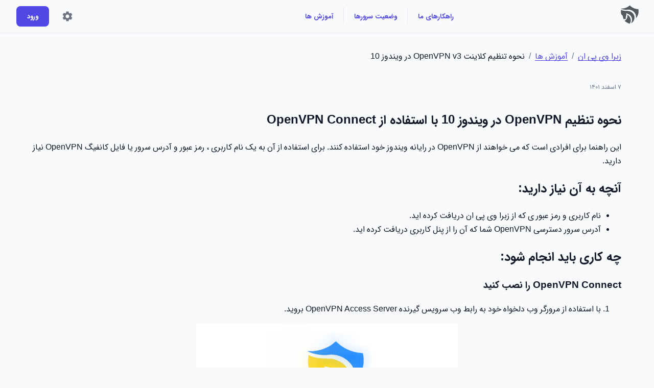

--- FILE ---
content_type: text/html; charset=utf-8
request_url: https://www.zebravpn.com/fa/tutorials/how-to-setup-openvpn-v3-client-on-windows-10
body_size: 26415
content:
<!DOCTYPE html><html lang="fa"><head><meta charSet="utf-8"/><meta http-equiv="x-ua-compatible" content="ie=edge"/><meta name="viewport" content="width=device-width, initial-scale=1, shrink-to-fit=no"/><style data-emotion="css 24sx9b 1lndnap laoo0q i6s8oy 1ogn8ra lb80jh 7nvpba 1vlfmmy r1qq38 13blubu 1pi366t 1xhj18k l06cn2 vubbuv oodqni gqu1mt 1h77wgb 1kqeebu 13m8j8q nhb8h9 nrf2rw 3mf706 1mi5m4h zitybv hhlka ictih0 17i6vj3 shnk6d 1hyj9vf 6jpmye eqe0fj tavflp 90y7sh 1d5zl7 19c11j 1cmz2bi uaqbah mdlyd5 1ls43gg 1q8eh7q p0lt4k kxwhz5 1s96p69 eapdm0 y1gt6f 1vp8jwk ld9td4 v7f0z0">.css-24sx9b{background-color:#F9FAFC;}.css-1lndnap{background-color:#FFFFFF;color:#121828;-webkit-transition:box-shadow 300ms cubic-bezier(0.4, 0, 0.2, 1) 0ms;transition:box-shadow 300ms cubic-bezier(0.4, 0, 0.2, 1) 0ms;box-shadow:none;background-image:none;display:-webkit-box;display:-webkit-flex;display:-ms-flexbox;display:flex;-webkit-flex-direction:column;-ms-flex-direction:column;flex-direction:column;width:100%;box-sizing:border-box;-webkit-flex-shrink:0;-ms-flex-negative:0;flex-shrink:0;position:fixed;z-index:1200;top:0;left:auto;right:0;color:inherit;z-index:1101;border-bottom:1px solid #E6E8F0;background-color:#F9FAFC;-webkit-transition:width 195ms cubic-bezier(0.4, 0, 0.6, 1) 0ms,margin 195ms cubic-bezier(0.4, 0, 0.6, 1) 0ms;transition:width 195ms cubic-bezier(0.4, 0, 0.6, 1) 0ms,margin 195ms cubic-bezier(0.4, 0, 0.6, 1) 0ms;}@media print{.css-1lndnap{position:absolute;}}.css-laoo0q{width:100%;margin-left:auto;box-sizing:border-box;margin-right:auto;display:block;padding-left:16px;padding-right:16px;padding-left:0px!important;padding-right:0px!important;-webkit-box-pack:center;-ms-flex-pack:center;-webkit-justify-content:center;justify-content:center;-webkit-align-items:center;-webkit-box-align:center;-ms-flex-align:center;align-items:center;}@media (min-width:600px){.css-laoo0q{padding-left:24px;padding-right:24px;}}@media (min-width:1920px){.css-laoo0q{max-width:1920px;}}.css-i6s8oy{position:relative;display:-webkit-box;display:-webkit-flex;display:-ms-flexbox;display:flex;-webkit-align-items:center;-webkit-box-align:center;-ms-flex-align:center;align-items:center;padding-left:16px;padding-right:16px;min-height:56px;}@media (min-width:600px){.css-i6s8oy{padding-left:24px;padding-right:24px;}}@media (min-width:0px){@media (orientation: landscape){.css-i6s8oy{min-height:48px;}}}@media (min-width:600px){.css-i6s8oy{min-height:64px;}}.css-1ogn8ra{margin:0;font-family:inherit;font-weight:inherit;font-size:inherit;line-height:inherit;letter-spacing:inherit;color:#5048E5;-webkit-text-decoration:none;text-decoration:none;color:#5048E5;border-bottom:0px solid #5048E5;-webkit-text-decoration:none;text-decoration:none;-webkit-text-decoration:none;text-decoration:none;border-bottom:none;}.css-1ogn8ra:hover{-webkit-text-decoration:underline;text-decoration:underline;}.css-1ogn8ra:hover{border-bottom:2px solid #5048E5;-webkit-text-decoration:none;text-decoration:none;}.css-1ogn8ra:focus{border-bottom:2px solid #5048E5;-webkit-text-decoration:none;text-decoration:none;}.css-lb80jh{display:-webkit-box;display:-webkit-flex;display:-ms-flexbox;display:flex;-webkit-flex-direction:row;-ms-flex-direction:row;flex-direction:row;-webkit-box-flex:1;-webkit-flex-grow:1;-ms-flex-positive:1;flex-grow:1;margin-left:8px;}@media (min-width:0px){.css-7nvpba{display:none;}}@media (min-width:600px){.css-7nvpba{display:-webkit-inline-box;display:-webkit-inline-flex;display:-ms-inline-flexbox;display:inline-flex;}}.css-1vlfmmy{sx:20px;}@media (min-width:600px){.css-1vlfmmy{width:100px;}}@media (min-width:1000px){.css-1vlfmmy{width:250px;}}@media (min-width:1200px){.css-1vlfmmy{width:300px;}}@media (min-width:1920px){.css-1vlfmmy{width:400px;}}.css-r1qq38{display:-webkit-inline-box;display:-webkit-inline-flex;display:-ms-inline-flexbox;display:inline-flex;-webkit-align-items:center;-webkit-box-align:center;-ms-flex-align:center;align-items:center;-webkit-box-pack:center;-ms-flex-pack:center;-webkit-justify-content:center;justify-content:center;position:relative;box-sizing:border-box;-webkit-tap-highlight-color:transparent;background-color:transparent;outline:0;border:0;margin:0;border-radius:0;padding:0;cursor:pointer;-webkit-user-select:none;-moz-user-select:none;-ms-user-select:none;user-select:none;vertical-align:middle;-moz-appearance:none;-webkit-appearance:none;-webkit-text-decoration:none;text-decoration:none;color:inherit;font-weight:600;font-family:"Inter",-apple-system,BlinkMacSystemFont,"Segoe UI",Helvetica,IRANSans,sans-serif,"Apple Color Emoji","Segoe UI Emoji";font-size:0.8125rem;line-height:1.75;text-transform:uppercase;min-width:64px;padding:4px 5px;border-radius:8px;-webkit-transition:background-color 250ms cubic-bezier(0.4, 0, 0.2, 1) 0ms,box-shadow 250ms cubic-bezier(0.4, 0, 0.2, 1) 0ms,border-color 250ms cubic-bezier(0.4, 0, 0.2, 1) 0ms,color 250ms cubic-bezier(0.4, 0, 0.2, 1) 0ms;transition:background-color 250ms cubic-bezier(0.4, 0, 0.2, 1) 0ms,box-shadow 250ms cubic-bezier(0.4, 0, 0.2, 1) 0ms,border-color 250ms cubic-bezier(0.4, 0, 0.2, 1) 0ms,color 250ms cubic-bezier(0.4, 0, 0.2, 1) 0ms;color:#5048E5;box-shadow:none;text-transform:none;padding:6px 16px;padding:7px 12px;}.css-r1qq38::-moz-focus-inner{border-style:none;}.css-r1qq38.Mui-disabled{pointer-events:none;cursor:default;}@media print{.css-r1qq38{-webkit-print-color-adjust:exact;color-adjust:exact;}}.css-r1qq38:hover{-webkit-text-decoration:none;text-decoration:none;background-color:rgba(80, 72, 229, 0.04);}@media (hover: none){.css-r1qq38:hover{background-color:transparent;}}.css-r1qq38.Mui-disabled{color:rgba(55, 65, 81, 0.26);}.css-r1qq38:hover{box-shadow:none;}.css-r1qq38.Mui-focusVisible{box-shadow:none;}.css-r1qq38:active{box-shadow:none;}.css-r1qq38.Mui-disabled{box-shadow:none;}.css-r1qq38:focus{box-shadow:#3FC79A 0 0 0 0.2rem;}.css-13blubu{margin:0;font-family:inherit;font-weight:inherit;font-size:inherit;line-height:inherit;letter-spacing:inherit;color:#5048E5;-webkit-text-decoration:none;text-decoration:none;color:#5048E5;border-bottom:0px solid #5048E5;-webkit-text-decoration:none;text-decoration:none;}.css-13blubu:hover{-webkit-text-decoration:underline;text-decoration:underline;}.css-13blubu:hover{border-bottom:2px solid #5048E5;-webkit-text-decoration:none;text-decoration:none;}.css-13blubu:focus{border-bottom:2px solid #5048E5;-webkit-text-decoration:none;text-decoration:none;}.css-1pi366t{margin:0;-webkit-flex-shrink:0;-ms-flex-negative:0;flex-shrink:0;border-width:0;border-style:solid;border-color:#E6E8F0;border-bottom-width:0;height:100%;border-right-width:thin;height:32px;margin-left:8px;margin-right:8px;}.css-1xhj18k{display:-webkit-box;display:-webkit-flex;display:-ms-flexbox;display:flex;-webkit-flex-direction:row;-ms-flex-direction:row;flex-direction:row;}.css-l06cn2{display:-webkit-inline-box;display:-webkit-inline-flex;display:-ms-inline-flexbox;display:inline-flex;-webkit-align-items:center;-webkit-box-align:center;-ms-flex-align:center;align-items:center;-webkit-box-pack:center;-ms-flex-pack:center;-webkit-justify-content:center;justify-content:center;position:relative;box-sizing:border-box;-webkit-tap-highlight-color:transparent;background-color:transparent;outline:0;border:0;margin:0;border-radius:0;padding:0;cursor:pointer;-webkit-user-select:none;-moz-user-select:none;-ms-user-select:none;user-select:none;vertical-align:middle;-moz-appearance:none;-webkit-appearance:none;-webkit-text-decoration:none;text-decoration:none;color:inherit;text-align:center;-webkit-flex:0 0 auto;-ms-flex:0 0 auto;flex:0 0 auto;font-size:1.5rem;padding:8px;border-radius:50%;overflow:visible;color:#6B7280;-webkit-transition:background-color 150ms cubic-bezier(0.4, 0, 0.2, 1) 0ms;transition:background-color 150ms cubic-bezier(0.4, 0, 0.2, 1) 0ms;padding:5px;font-size:1.125rem;border-radius:8px;padding:8px;padding:4px;margin-left:8px;margin-right:8px;padding:8px;z-index:1900;background-color:#F9FAFC;}.css-l06cn2::-moz-focus-inner{border-style:none;}.css-l06cn2.Mui-disabled{pointer-events:none;cursor:default;}@media print{.css-l06cn2{-webkit-print-color-adjust:exact;color-adjust:exact;}}.css-l06cn2:hover{background-color:rgba(107, 114, 128, 0.04);}@media (hover: none){.css-l06cn2:hover{background-color:transparent;}}.css-l06cn2.Mui-disabled{background-color:transparent;color:rgba(55, 65, 81, 0.26);}.css-l06cn2:hover{background-color:#E6E8F0;}.css-vubbuv{-webkit-user-select:none;-moz-user-select:none;-ms-user-select:none;user-select:none;width:1em;height:1em;display:inline-block;fill:currentColor;-webkit-flex-shrink:0;-ms-flex-negative:0;flex-shrink:0;-webkit-transition:fill 200ms cubic-bezier(0.4, 0, 0.2, 1) 0ms;transition:fill 200ms cubic-bezier(0.4, 0, 0.2, 1) 0ms;font-size:1.5rem;}.css-oodqni{display:-webkit-inline-box;display:-webkit-inline-flex;display:-ms-inline-flexbox;display:inline-flex;-webkit-align-items:center;-webkit-box-align:center;-ms-flex-align:center;align-items:center;-webkit-box-pack:center;-ms-flex-pack:center;-webkit-justify-content:center;justify-content:center;position:relative;box-sizing:border-box;-webkit-tap-highlight-color:transparent;background-color:transparent;outline:0;border:0;margin:0;border-radius:0;padding:0;cursor:pointer;-webkit-user-select:none;-moz-user-select:none;-ms-user-select:none;user-select:none;vertical-align:middle;-moz-appearance:none;-webkit-appearance:none;-webkit-text-decoration:none;text-decoration:none;color:inherit;font-weight:600;font-family:"Inter",-apple-system,BlinkMacSystemFont,"Segoe UI",Helvetica,IRANSans,sans-serif,"Apple Color Emoji","Segoe UI Emoji";font-size:0.8125rem;line-height:1.75;text-transform:uppercase;min-width:64px;padding:4px 10px;border-radius:8px;-webkit-transition:background-color 250ms cubic-bezier(0.4, 0, 0.2, 1) 0ms,box-shadow 250ms cubic-bezier(0.4, 0, 0.2, 1) 0ms,border-color 250ms cubic-bezier(0.4, 0, 0.2, 1) 0ms,color 250ms cubic-bezier(0.4, 0, 0.2, 1) 0ms;transition:background-color 250ms cubic-bezier(0.4, 0, 0.2, 1) 0ms,box-shadow 250ms cubic-bezier(0.4, 0, 0.2, 1) 0ms,border-color 250ms cubic-bezier(0.4, 0, 0.2, 1) 0ms,color 250ms cubic-bezier(0.4, 0, 0.2, 1) 0ms;color:#FFFFFF;background-color:#5048E5;box-shadow:0px 1px 2px rgba(100, 116, 139, 0.12);box-shadow:none;text-transform:none;padding:6px 16px;margin-left:8px;margin-right:8px;text-transform:none;}.css-oodqni::-moz-focus-inner{border-style:none;}.css-oodqni.Mui-disabled{pointer-events:none;cursor:default;}@media print{.css-oodqni{-webkit-print-color-adjust:exact;color-adjust:exact;}}.css-oodqni:hover{-webkit-text-decoration:none;text-decoration:none;background-color:#3832A0;box-shadow:0px 1px 5px rgba(100, 116, 139, 0.12);}@media (hover: none){.css-oodqni:hover{background-color:#5048E5;}}.css-oodqni:active{box-shadow:0px 2px 4px rgba(31, 41, 55, 0.06),0px 4px 6px rgba(100, 116, 139, 0.12);}.css-oodqni.Mui-focusVisible{box-shadow:0px 2px 6px rgba(100, 116, 139, 0.12);}.css-oodqni.Mui-disabled{color:rgba(55, 65, 81, 0.26);box-shadow:none;background-color:rgba(55, 65, 81, 0.12);}.css-oodqni:hover{box-shadow:none;}.css-oodqni.Mui-focusVisible{box-shadow:none;}.css-oodqni:active{box-shadow:none;}.css-oodqni.Mui-disabled{box-shadow:none;}.css-oodqni:focus{box-shadow:#3FC79A 0 0 0 0.2rem;}.css-gqu1mt{width:100%;margin-left:auto;box-sizing:border-box;margin-right:auto;display:block;padding-left:16px;padding-right:16px;min-height:100%;margin-top:64px;}@media (min-width:600px){.css-gqu1mt{padding-left:24px;padding-right:24px;}}@media (min-width:1200px){.css-gqu1mt{max-width:1200px;}}.css-1h77wgb{box-sizing:border-box;display:-webkit-box;display:-webkit-flex;display:-ms-flexbox;display:flex;-webkit-box-flex-wrap:wrap;-webkit-flex-wrap:wrap;-ms-flex-wrap:wrap;flex-wrap:wrap;width:100%;-webkit-flex-direction:row;-ms-flex-direction:row;flex-direction:row;margin-top:-24px;width:calc(100% + 24px);margin-left:-24px;}.css-1h77wgb>.MuiGrid-item{padding-top:24px;}.css-1h77wgb>.MuiGrid-item{padding-left:24px;}.css-1kqeebu{box-sizing:border-box;margin:0;-webkit-flex-direction:row;-ms-flex-direction:row;flex-direction:row;-webkit-flex-basis:100%;-ms-flex-preferred-size:100%;flex-basis:100%;-webkit-box-flex:0;-webkit-flex-grow:0;-ms-flex-positive:0;flex-grow:0;max-width:100%;margin-top:32px;margin-bottom:32px;}@media (min-width:600px){.css-1kqeebu{-webkit-flex-basis:100%;-ms-flex-preferred-size:100%;flex-basis:100%;-webkit-box-flex:0;-webkit-flex-grow:0;-ms-flex-positive:0;flex-grow:0;max-width:100%;}}@media (min-width:1000px){.css-1kqeebu{-webkit-flex-basis:100%;-ms-flex-preferred-size:100%;flex-basis:100%;-webkit-box-flex:0;-webkit-flex-grow:0;-ms-flex-positive:0;flex-grow:0;max-width:100%;}}@media (min-width:1200px){.css-1kqeebu{-webkit-flex-basis:100%;-ms-flex-preferred-size:100%;flex-basis:100%;-webkit-box-flex:0;-webkit-flex-grow:0;-ms-flex-positive:0;flex-grow:0;max-width:100%;}}@media (min-width:1920px){.css-1kqeebu{-webkit-flex-basis:100%;-ms-flex-preferred-size:100%;flex-basis:100%;-webkit-box-flex:0;-webkit-flex-grow:0;-ms-flex-positive:0;flex-grow:0;max-width:100%;}}.css-13m8j8q{margin:0;font-size:1rem;font-weight:400;line-height:1.7;font-family:"Inter",-apple-system,BlinkMacSystemFont,"Segoe UI",Helvetica,IRANSans,sans-serif,"Apple Color Emoji","Segoe UI Emoji";color:#65748B;}.css-nhb8h9{display:-webkit-box;display:-webkit-flex;display:-ms-flexbox;display:flex;-webkit-box-flex-wrap:wrap;-webkit-flex-wrap:wrap;-ms-flex-wrap:wrap;flex-wrap:wrap;-webkit-align-items:center;-webkit-box-align:center;-ms-flex-align:center;align-items:center;padding:0;margin:0;list-style:none;}.css-nrf2rw{margin:0;font-family:inherit;font-weight:inherit;font-size:inherit;line-height:inherit;letter-spacing:inherit;color:inherit;-webkit-text-decoration:none;text-decoration:none;color:inherit;color:#5048E5;border-bottom:1px solid #5048E5;-webkit-text-decoration:none;text-decoration:none;}.css-nrf2rw:hover{-webkit-text-decoration:underline;text-decoration:underline;}.css-nrf2rw:hover{border-bottom:2px solid #5048E5;-webkit-text-decoration:none;text-decoration:none;}.css-nrf2rw:focus{border-bottom:2px solid #5048E5;-webkit-text-decoration:none;text-decoration:none;}.css-3mf706{display:-webkit-box;display:-webkit-flex;display:-ms-flexbox;display:flex;-webkit-user-select:none;-moz-user-select:none;-ms-user-select:none;user-select:none;margin-left:8px;margin-right:8px;}.css-1mi5m4h{margin:0;font-size:1rem;font-weight:400;line-height:1.7;font-family:"Inter",-apple-system,BlinkMacSystemFont,"Segoe UI",Helvetica,IRANSans,sans-serif,"Apple Color Emoji","Segoe UI Emoji";color:#121828;}.css-zitybv{margin-top:32px;margin-bottom:32px;}.css-hhlka{margin:0;font-size:0.75rem;font-weight:400;line-height:1.66;font-family:"Inter",-apple-system,BlinkMacSystemFont,"Segoe UI",Helvetica,IRANSans,sans-serif,"Apple Color Emoji","Segoe UI Emoji";color:#65748B;}.css-ictih0{color:#121828;}.css-17i6vj3{display:-webkit-box;display:-webkit-flex;display:-ms-flexbox;display:flex;-webkit-flex-direction:row;-ms-flex-direction:row;flex-direction:row;-webkit-align-item:flex-start;-ms-flex-item-align-item:start;align-item:flex-start;-webkit-box-flex-wrap:wrap;-webkit-flex-wrap:wrap;-ms-flex-wrap:wrap;flex-wrap:wrap;margin-bottom:40px;}.css-shnk6d{display:-webkit-box;display:-webkit-flex;display:-ms-flexbox;display:flex;-webkit-box-pack:end;-ms-flex-pack:end;-webkit-justify-content:flex-end;justify-content:flex-end;-webkit-box-flex-wrap:wrap;-webkit-flex-wrap:wrap;-ms-flex-wrap:wrap;flex-wrap:wrap;}.css-1hyj9vf{margin:0;font-family:inherit;font-weight:inherit;font-size:inherit;line-height:inherit;letter-spacing:inherit;color:#5048E5;-webkit-text-decoration:none;text-decoration:none;color:#5048E5;border-bottom:1px solid #5048E5;-webkit-text-decoration:none;text-decoration:none;border-bottom:none;-webkit-text-decoration:none;text-decoration:none;}.css-1hyj9vf:hover{-webkit-text-decoration:underline;text-decoration:underline;}.css-1hyj9vf:hover{border-bottom:2px solid #5048E5;-webkit-text-decoration:none;text-decoration:none;}.css-1hyj9vf:focus{border-bottom:2px solid #5048E5;-webkit-text-decoration:none;text-decoration:none;}.css-1hyj9vf:hover{border-bottom:none;-webkit-text-decoration:none;text-decoration:none;}.css-6jpmye{display:-webkit-inline-box;display:-webkit-inline-flex;display:-ms-inline-flexbox;display:inline-flex;-webkit-align-items:center;-webkit-box-align:center;-ms-flex-align:center;align-items:center;-webkit-box-pack:center;-ms-flex-pack:center;-webkit-justify-content:center;justify-content:center;position:relative;box-sizing:border-box;-webkit-tap-highlight-color:transparent;background-color:transparent;outline:0;border:0;margin:0;border-radius:0;padding:0;cursor:pointer;-webkit-user-select:none;-moz-user-select:none;-ms-user-select:none;user-select:none;vertical-align:middle;-moz-appearance:none;-webkit-appearance:none;-webkit-text-decoration:none;text-decoration:none;color:inherit;max-width:100%;font-family:"Inter",-apple-system,BlinkMacSystemFont,"Segoe UI",Helvetica,IRANSans,sans-serif,"Apple Color Emoji","Segoe UI Emoji";font-size:0.8125rem;display:-webkit-inline-box;display:-webkit-inline-flex;display:-ms-inline-flexbox;display:inline-flex;-webkit-align-items:center;-webkit-box-align:center;-ms-flex-align:center;align-items:center;-webkit-box-pack:center;-ms-flex-pack:center;-webkit-justify-content:center;justify-content:center;height:24px;color:#FFFFFF;background-color:#14B8A6;border-radius:16px;white-space:nowrap;-webkit-transition:background-color 300ms cubic-bezier(0.4, 0, 0.2, 1) 0ms,box-shadow 300ms cubic-bezier(0.4, 0, 0.2, 1) 0ms;transition:background-color 300ms cubic-bezier(0.4, 0, 0.2, 1) 0ms,box-shadow 300ms cubic-bezier(0.4, 0, 0.2, 1) 0ms;cursor:default;outline:0;-webkit-text-decoration:none;text-decoration:none;border:0;padding:0;vertical-align:middle;box-sizing:border-box;-webkit-user-select:none;-moz-user-select:none;-ms-user-select:none;user-select:none;-webkit-tap-highlight-color:transparent;cursor:pointer;font-weight:500;margin:8px;padding:8px;border-radius:8px;}.css-6jpmye::-moz-focus-inner{border-style:none;}.css-6jpmye.Mui-disabled{pointer-events:none;cursor:default;}@media print{.css-6jpmye{-webkit-print-color-adjust:exact;color-adjust:exact;}}.css-6jpmye.Mui-disabled{opacity:0.38;pointer-events:none;}.css-6jpmye .MuiChip-avatar{margin-left:5px;margin-right:-6px;width:24px;height:24px;color:#616161;font-size:0.75rem;}.css-6jpmye .MuiChip-avatarColorPrimary{color:#FFFFFF;background-color:#3832A0;}.css-6jpmye .MuiChip-avatarColorSecondary{color:#FFFFFF;background-color:#0B815A;}.css-6jpmye .MuiChip-avatarSmall{margin-left:4px;margin-right:-4px;width:18px;height:18px;font-size:0.625rem;}.css-6jpmye .MuiChip-icon{margin-left:4px;margin-right:-4px;font-size:18px;color:inherit;}.css-6jpmye .MuiChip-deleteIcon{-webkit-tap-highlight-color:transparent;color:rgba(255, 255, 255, 0.7);font-size:16px;cursor:pointer;margin:0 5px 0 -6px;margin-right:4px;margin-left:-4px;}.css-6jpmye .MuiChip-deleteIcon:hover{color:rgba(18, 24, 40, 0.4);}.css-6jpmye .MuiChip-deleteIcon:hover,.css-6jpmye .MuiChip-deleteIcon:active{color:#FFFFFF;}.css-6jpmye:hover{background-color:rgba(55, 65, 81, 0.12);}.css-6jpmye.Mui-focusVisible{background-color:rgba(55, 65, 81, 0.2);}.css-6jpmye:active{box-shadow:0px 1px 1px rgba(100, 116, 139, 0.06),0px 1px 2px rgba(100, 116, 139, 0.1);}.css-6jpmye:hover,.css-6jpmye.Mui-focusVisible{background-color:#0E8074;}.css-6jpmye.MuiChip-filledDefault{background-color:#E5E7EB;}.css-6jpmye.MuiChip-filledDefault .MuiChip-deleteIcon{color:#9CA3AF;}.css-6jpmye.MuiChip-outlinedDefault .MuiChip-deleteIcon{color:#D1D5DB;}.css-eqe0fj{-webkit-user-select:none;-moz-user-select:none;-ms-user-select:none;user-select:none;width:1em;height:1em;display:inline-block;fill:currentColor;-webkit-flex-shrink:0;-ms-flex-negative:0;flex-shrink:0;-webkit-transition:fill 200ms cubic-bezier(0.4, 0, 0.2, 1) 0ms;transition:fill 200ms cubic-bezier(0.4, 0, 0.2, 1) 0ms;font-size:1.25rem;color:#14B8A6;}.css-tavflp{overflow:hidden;text-overflow:ellipsis;padding-left:8px;padding-right:8px;white-space:nowrap;}.css-90y7sh{width:100%;margin-left:auto;box-sizing:border-box;margin-right:auto;display:block;padding-left:16px;padding-right:16px;padding-left:0px!important;padding-right:0px!important;}@media (min-width:600px){.css-90y7sh{padding-left:24px;padding-right:24px;}}@media (min-width:1920px){.css-90y7sh{max-width:1920px;}}.css-1d5zl7{border-top:1px solid #E6E8F0;background-color:#F9FAFC;max-width:100%;padding-right:10%;padding-left:10%;display:block;padding-top:24px;padding-bottom:24px;}@media (min-width:600px){.css-1d5zl7{padding-top:48px;padding-bottom:48px;}}.css-19c11j{box-sizing:border-box;display:-webkit-box;display:-webkit-flex;display:-ms-flexbox;display:flex;-webkit-box-flex-wrap:wrap;-webkit-flex-wrap:wrap;-ms-flex-wrap:wrap;flex-wrap:wrap;width:100%;-webkit-flex-direction:row;-ms-flex-direction:row;flex-direction:row;margin-top:-32px;width:calc(100% + 32px);margin-left:-32px;-webkit-box-pack:space-evenly;-ms-flex-pack:space-evenly;-webkit-justify-content:space-evenly;justify-content:space-evenly;}.css-19c11j>.MuiGrid-item{padding-top:32px;}.css-19c11j>.MuiGrid-item{padding-left:32px;}.css-1cmz2bi{box-sizing:border-box;margin:0;-webkit-flex-direction:row;-ms-flex-direction:row;flex-direction:row;-webkit-flex-basis:50%;-ms-flex-preferred-size:50%;flex-basis:50%;-webkit-box-flex:0;-webkit-flex-grow:0;-ms-flex-positive:0;flex-grow:0;max-width:50%;}@media (min-width:600px){.css-1cmz2bi{-webkit-flex-basis:25%;-ms-flex-preferred-size:25%;flex-basis:25%;-webkit-box-flex:0;-webkit-flex-grow:0;-ms-flex-positive:0;flex-grow:0;max-width:25%;}}@media (min-width:1000px){.css-1cmz2bi{-webkit-flex-basis:25%;-ms-flex-preferred-size:25%;flex-basis:25%;-webkit-box-flex:0;-webkit-flex-grow:0;-ms-flex-positive:0;flex-grow:0;max-width:25%;}}@media (min-width:1200px){.css-1cmz2bi{-webkit-flex-basis:25%;-ms-flex-preferred-size:25%;flex-basis:25%;-webkit-box-flex:0;-webkit-flex-grow:0;-ms-flex-positive:0;flex-grow:0;max-width:25%;}}@media (min-width:1920px){.css-1cmz2bi{-webkit-flex-basis:25%;-ms-flex-preferred-size:25%;flex-basis:25%;-webkit-box-flex:0;-webkit-flex-grow:0;-ms-flex-positive:0;flex-grow:0;max-width:25%;}}.css-uaqbah{margin:0;font-size:0.875rem;font-weight:500;line-height:1.57;font-family:"Inter",-apple-system,BlinkMacSystemFont,"Segoe UI",Helvetica,IRANSans,sans-serif,"Apple Color Emoji","Segoe UI Emoji";margin-bottom:0.35em;color:#121828;margin-bottom:16px;}.css-mdlyd5{margin:0;font-size:0.875rem;font-weight:400;line-height:1.87;font-family:"Inter",-apple-system,BlinkMacSystemFont,"Segoe UI",Helvetica,IRANSans,sans-serif,"Apple Color Emoji","Segoe UI Emoji";color:#65748B;margin-top:24px;}.css-1ls43gg{margin:0;font-family:inherit;font-weight:inherit;font-size:inherit;line-height:inherit;letter-spacing:inherit;color:#5048E5;-webkit-text-decoration:none;text-decoration:none;}.css-1ls43gg:hover{-webkit-text-decoration:underline;text-decoration:underline;}.css-1q8eh7q{margin:0;font-size:0.875rem;font-weight:400;line-height:1.87;font-family:"Inter",-apple-system,BlinkMacSystemFont,"Segoe UI",Helvetica,IRANSans,sans-serif,"Apple Color Emoji","Segoe UI Emoji";margin-bottom:16px;}.css-p0lt4k{margin:0;font-family:inherit;font-weight:inherit;font-size:inherit;line-height:inherit;letter-spacing:inherit;color:#5048E5;-webkit-text-decoration:none;text-decoration:none;color:#5048E5;border-bottom:1px solid #5048E5;-webkit-text-decoration:none;text-decoration:none;}.css-p0lt4k:hover{-webkit-text-decoration:underline;text-decoration:underline;}.css-p0lt4k:hover{border-bottom:2px solid #5048E5;-webkit-text-decoration:none;text-decoration:none;}.css-p0lt4k:focus{border-bottom:2px solid #5048E5;-webkit-text-decoration:none;text-decoration:none;}.css-kxwhz5{margin:0;font-size:0.875rem;font-weight:500;line-height:1.57;font-family:"Inter",-apple-system,BlinkMacSystemFont,"Segoe UI",Helvetica,IRANSans,sans-serif,"Apple Color Emoji","Segoe UI Emoji";margin-bottom:0.35em;color:#121828;}.css-1s96p69{margin:0;font-size:0.875rem;font-weight:400;line-height:1.87;font-family:"Inter",-apple-system,BlinkMacSystemFont,"Segoe UI",Helvetica,IRANSans,sans-serif,"Apple Color Emoji","Segoe UI Emoji";color:#5048E5;margin-bottom:8px;}.css-eapdm0{margin:0;font-size:0.875rem;font-weight:400;line-height:1.87;font-family:"Inter",-apple-system,BlinkMacSystemFont,"Segoe UI",Helvetica,IRANSans,sans-serif,"Apple Color Emoji","Segoe UI Emoji";margin-bottom:8px;}.css-y1gt6f{margin-top:40px;}.css-1vp8jwk{display:-webkit-box;display:-webkit-flex;display:-ms-flexbox;display:flex;-webkit-flex-direction:row;-ms-flex-direction:row;flex-direction:row;-webkit-box-pack:center;-ms-flex-pack:center;-webkit-justify-content:center;justify-content:center;}.css-ld9td4{margin:0;font-family:inherit;font-weight:inherit;font-size:inherit;line-height:inherit;letter-spacing:inherit;color:#5048E5;-webkit-text-decoration:none;text-decoration:none;color:#5048E5;border-bottom:1px solid #5048E5;-webkit-text-decoration:none;text-decoration:none;border-bottom:none;margin-right:8px;font-size:0.8rem;cursor:pointer;color:#5048E5;-webkit-text-decoration:none;text-decoration:none;border-radius:4px;padding-left:4px;padding-right:4px;}.css-ld9td4:hover{-webkit-text-decoration:underline;text-decoration:underline;}.css-ld9td4:hover{border-bottom:2px solid #5048E5;-webkit-text-decoration:none;text-decoration:none;}.css-ld9td4:focus{border-bottom:2px solid #5048E5;-webkit-text-decoration:none;text-decoration:none;}.css-ld9td4:hover{-webkit-text-decoration:none;text-decoration:none;border-bottom:none;color:#FFFFFF;background-color:#5048E5;}.css-v7f0z0{margin:0;font-family:inherit;font-weight:inherit;font-size:inherit;line-height:inherit;letter-spacing:inherit;color:#5048E5;-webkit-text-decoration:none;text-decoration:none;color:#5048E5;border-bottom:1px solid #5048E5;-webkit-text-decoration:none;text-decoration:none;border-bottom:none;margin-right:8px;font-size:0.8rem;cursor:default;color:rgba(55, 65, 81, 0.48);-webkit-text-decoration:none;text-decoration:none;border-radius:4px;padding-left:4px;padding-right:4px;}.css-v7f0z0:hover{-webkit-text-decoration:underline;text-decoration:underline;}.css-v7f0z0:hover{border-bottom:2px solid #5048E5;-webkit-text-decoration:none;text-decoration:none;}.css-v7f0z0:focus{border-bottom:2px solid #5048E5;-webkit-text-decoration:none;text-decoration:none;}.css-v7f0z0:hover{-webkit-text-decoration:none;text-decoration:none;border-bottom:none;color:rgba(55, 65, 81, 0.48);background-color:transparent;}</style><style data-emotion="css-global npmygt">html{-webkit-font-smoothing:antialiased;-moz-osx-font-smoothing:grayscale;box-sizing:border-box;-webkit-text-size-adjust:100%;}*,*::before,*::after{box-sizing:inherit;}strong,b{font-weight:700;}body{margin:0;color:#121828;font-size:1rem;font-weight:400;line-height:1.7;font-family:"Inter",-apple-system,BlinkMacSystemFont,"Segoe UI",Helvetica,IRANSans,sans-serif,"Apple Color Emoji","Segoe UI Emoji";background-color:#F9FAFC;}@media print{body{background-color:#fff;}}body::backdrop{background-color:#F9FAFC;}*{box-sizing:border-box;}html{-moz-osx-font-smoothing:grayscale;-webkit-font-smoothing:antialiased;display:-webkit-box;display:-webkit-flex;display:-ms-flexbox;display:flex;-webkit-flex-direction:column;-ms-flex-direction:column;flex-direction:column;min-height:100%;width:100%;}body{display:-webkit-box;display:-webkit-flex;display:-ms-flexbox;display:flex;-webkit-flex:1 1 auto;-ms-flex:1 1 auto;flex:1 1 auto;-webkit-flex-direction:column;-ms-flex-direction:column;flex-direction:column;min-height:100%;width:100%;}#__next{display:-webkit-box;display:-webkit-flex;display:-ms-flexbox;display:flex;-webkit-flex:1 1 auto;-ms-flex:1 1 auto;flex:1 1 auto;-webkit-flex-direction:column;-ms-flex-direction:column;flex-direction:column;height:100%;width:100%;}#nprogress{pointer-events:none;}#nprogress .bar{background-color:#5048E5;height:3px;left:0;position:fixed;top:0;width:100%;z-index:2000;}</style><meta name="generator" content="Gatsby 5.9.0"/><meta name="theme-color" content="#50a1ff"/><meta name="description" content="این یک آموزش در مورد نحوه تنظیم OpenVPN V3 در ویندوز 10 و اتصال به یک سرور VPN است." data-gatsby-head="true"/><meta name="author" content="Kevin Amiri" data-gatsby-head="true"/><meta name="image" content="https://zebravpn.com/static/b01728b9faeafb8ead8be2be52961a25/1ce48/ovpn8.png" data-gatsby-head="true"/><meta property="og:url" content="https://zebravpn.com" data-gatsby-head="true"/><meta property="og:type" content="article" data-gatsby-head="true"/><meta property="og:title" content="نحوه تنظیم کلاینت OpenVPN v3 در ویندوز 10" data-gatsby-head="true"/><meta property="og:description" content="این یک آموزش در مورد نحوه تنظیم OpenVPN V3 در ویندوز 10 و اتصال به یک سرور VPN است." data-gatsby-head="true"/><meta property="og:site_name" content="نحوه تنظیم کلاینت OpenVPN v3 در ویندوز 10" data-gatsby-head="true"/><meta property="og:image" content="https://zebravpn.com/static/b01728b9faeafb8ead8be2be52961a25/1ce48/ovpn8.png" data-gatsby-head="true"/><style data-href="/styles.ea7e9b28d31a009900f4.css" data-identity="gatsby-global-css">.grecaptcha-badge{visibility:hidden}a{color:#323ff9;text-decoration:none}a:hover{text-decoration:underline}:target{scroll-margin-top:76px}@font-face{font-family:IRANSans;font-style:normal;font-weight:700;src:url(/static/IRANSansWeb_Bold-8752a13067e8cefedc5632c819bacdd3.woff) format("woff"),url(/static/IRANSansWeb_Bold-6b3b0d526a10d800c5d9bf339c44a78d.woff2) format("woff2")}@font-face{font-family:IRANSans;font-style:normal;font-weight:400;src:url(/static/IRANSansWeb-68370f6349ac364224f8a4b89f57a42f.woff) format("woff"),url(/static/IRANSansWeb-2a45c80a2577c4a17c1837ee8bc72afa.woff2) format("woff2")}@font-face{font-display:swap;font-family:IRANSans;font-style:normal;font-weight:200;src:url(/static/IRANSansWeb_UltraLight-f26fa33e23eaf3d33a2c5027779e75c2.woff2) format("woff2"),url(/static/IRANSansWeb_UltraLight-79de6dcdbcc967914a4c6496cd1d767d.woff) format("woff")}@font-face{font-display:swap;font-family:IRANSans;font-style:normal;font-weight:300;src:url(/static/IRANSansWeb_Light-8de85339f177b3d561965770b1a0171a.woff2) format("woff2"),url(/static/IRANSansWeb_Light-c155096a5b1dc2a8557b68cce73faf67.woff) format("woff")}@font-face{font-display:swap;font-family:IRANSans;font-style:normal;font-weight:400;src:url(/static/IRANSansWeb-2a45c80a2577c4a17c1837ee8bc72afa.woff2) format("woff2"),url(/static/IRANSansWeb-68370f6349ac364224f8a4b89f57a42f.woff) format("woff")}@font-face{font-display:swap;font-family:IRANSans;font-style:normal;font-weight:500;src:url(/static/IRANSansWeb_Medium-9e907f86bb457f998e5d0d55e5257d0f.woff2) format("woff2"),url(/static/IRANSansWeb_Medium-71356635cec7b9d93321ce9bb20351dc.woff) format("woff")}@font-face{font-display:swap;font-family:IRANSans;font-style:normal;font-weight:600;src:url(/static/IRANSansWeb_Bold-6b3b0d526a10d800c5d9bf339c44a78d.woff2) format("woff2"),url(/static/IRANSansWeb_Bold-8752a13067e8cefedc5632c819bacdd3.woff) format("woff")}@font-face{font-display:swap;font-family:IRANSans;font-style:normal;font-weight:700;src:url(/static/IRANSansWeb_Bold-6b3b0d526a10d800c5d9bf339c44a78d.woff2) format("woff2"),url(/static/IRANSansWeb_Bold-8752a13067e8cefedc5632c819bacdd3.woff) format("woff")}@font-face{font-display:swap;font-family:IRANSans;font-style:normal;font-weight:800;src:url(/static/IRANSansWeb_Black-5675118f6d08ebc3f1a7a61a9bbd3cfd.woff2) format("woff2"),url(/static/IRANSansWeb_Black-00494ffe4017a942f9fae482583e5b77.woff) format("woff")}</style><style>.gatsby-image-wrapper{position:relative;overflow:hidden}.gatsby-image-wrapper picture.object-fit-polyfill{position:static!important}.gatsby-image-wrapper img{bottom:0;height:100%;left:0;margin:0;max-width:none;padding:0;position:absolute;right:0;top:0;width:100%;object-fit:cover}.gatsby-image-wrapper [data-main-image]{opacity:0;transform:translateZ(0);transition:opacity .25s linear;will-change:opacity}.gatsby-image-wrapper-constrained{display:inline-block;vertical-align:top}</style><noscript><style>.gatsby-image-wrapper noscript [data-main-image]{opacity:1!important}.gatsby-image-wrapper [data-placeholder-image]{opacity:0!important}</style></noscript><script type="module">const e="undefined"!=typeof HTMLImageElement&&"loading"in HTMLImageElement.prototype;e&&document.body.addEventListener("load",(function(e){const t=e.target;if(void 0===t.dataset.mainImage)return;if(void 0===t.dataset.gatsbyImageSsr)return;let a=null,n=t;for(;null===a&&n;)void 0!==n.parentNode.dataset.gatsbyImageWrapper&&(a=n.parentNode),n=n.parentNode;const o=a.querySelector("[data-placeholder-image]"),r=new Image;r.src=t.currentSrc,r.decode().catch((()=>{})).then((()=>{t.style.opacity=1,o&&(o.style.opacity=0,o.style.transition="opacity 500ms linear")}))}),!0);</script><style type="text/css">
    .anchor.before {
      position: absolute;
      top: 0;
      left: 0;
      transform: translateX(-100%);
      padding-right: 4px;
    }
    .anchor.after {
      display: inline-block;
      padding-left: 4px;
    }
    h1 .anchor svg,
    h2 .anchor svg,
    h3 .anchor svg,
    h4 .anchor svg,
    h5 .anchor svg,
    h6 .anchor svg {
      visibility: hidden;
    }
    h1:hover .anchor svg,
    h2:hover .anchor svg,
    h3:hover .anchor svg,
    h4:hover .anchor svg,
    h5:hover .anchor svg,
    h6:hover .anchor svg,
    h1 .anchor:focus svg,
    h2 .anchor:focus svg,
    h3 .anchor:focus svg,
    h4 .anchor:focus svg,
    h5 .anchor:focus svg,
    h6 .anchor:focus svg {
      visibility: visible;
    }
  </style><script>
    document.addEventListener("DOMContentLoaded", function(event) {
      var hash = window.decodeURI(location.hash.replace('#', ''))
      if (hash !== '') {
        var element = document.getElementById(hash)
        if (element) {
          var scrollTop = window.pageYOffset || document.documentElement.scrollTop || document.body.scrollTop
          var clientTop = document.documentElement.clientTop || document.body.clientTop || 0
          var offset = element.getBoundingClientRect().top + scrollTop - clientTop
          // Wait for the browser to finish rendering before scrolling.
          setTimeout((function() {
            window.scrollTo(0, offset - 0)
          }), 0)
        }
      }
    })
  </script><link rel="sitemap" type="application/xml" href="/sitemap-index.xml"/><link rel="icon" href="/favicon-32x32.png?v=8cf63feb17343f8c502bf1c3c6631785" type="image/png"/><link rel="manifest" href="/manifest_fa.webmanifest" crossorigin="anonymous"/><link rel="apple-touch-icon" sizes="48x48" href="/icons/icon-48x48.png?v=8cf63feb17343f8c502bf1c3c6631785"/><link rel="apple-touch-icon" sizes="72x72" href="/icons/icon-72x72.png?v=8cf63feb17343f8c502bf1c3c6631785"/><link rel="apple-touch-icon" sizes="96x96" href="/icons/icon-96x96.png?v=8cf63feb17343f8c502bf1c3c6631785"/><link rel="apple-touch-icon" sizes="144x144" href="/icons/icon-144x144.png?v=8cf63feb17343f8c502bf1c3c6631785"/><link rel="apple-touch-icon" sizes="192x192" href="/icons/icon-192x192.png?v=8cf63feb17343f8c502bf1c3c6631785"/><link rel="apple-touch-icon" sizes="256x256" href="/icons/icon-256x256.png?v=8cf63feb17343f8c502bf1c3c6631785"/><link rel="apple-touch-icon" sizes="384x384" href="/icons/icon-384x384.png?v=8cf63feb17343f8c502bf1c3c6631785"/><link rel="apple-touch-icon" sizes="512x512" href="/icons/icon-512x512.png?v=8cf63feb17343f8c502bf1c3c6631785"/><title data-gatsby-head="true">نحوه تنظیم کلاینت OpenVPN v3 در ویندوز 10</title><script type="application/ld+json" data-gatsby-head="true">[{"@context":"http://schema.org","@type":"WebSite","url":"https://zebravpn.com","name":"نحوه تنظیم کلاینت OpenVPN v3 در ویندوز 10","alternateName":"ZebraVPN"},{"@context":"http://schema.org","@type":"BreadcrumbList","itemListElement":[{"@type":"ListItem","position":1,"item":{"@id":"https://zebravpn.com","name":"نحوه تنظیم کلاینت OpenVPN v3 در ویندوز 10","image":"https://zebravpn.com/static/b01728b9faeafb8ead8be2be52961a25/1ce48/ovpn8.png"}}]},{"@context":"http://schema.org","@type":"BlogPosting","url":"https://zebravpn.com","name":"نحوه تنظیم کلاینت OpenVPN v3 در ویندوز 10","alternateName":"ZebraVPN","headline":"نحوه تنظیم کلاینت OpenVPN v3 در ویندوز 10","image":{"@type":"ImageObject","url":"https://zebravpn.com/static/b01728b9faeafb8ead8be2be52961a25/1ce48/ovpn8.png"},"description":"این یک آموزش در مورد نحوه تنظیم OpenVPN V3 در ویندوز 10 و اتصال به یک سرور VPN است.","author":{"@type":"Person"},"publisher":{"@type":"Organization","url":"https://zebravpn.com","logo":"img/logo-dark.svg","name":"ZebraVPN"},"mainEntityOfPage":{"@type":"WebSite","@id":"https://zebravpn.com"},"datePublished":"2023-02-26"}]</script></head><body><div id="___gatsby"><div style="outline:none" tabindex="-1" id="gatsby-focus-wrapper"><div class="MuiBox-root css-24sx9b"><header class="MuiPaper-root MuiPaper-elevation MuiPaper-elevation0 MuiAppBar-root MuiAppBar-colorInherit MuiAppBar-positionFixed mui-fixed css-1lndnap"><div class="MuiContainer-root MuiContainer-maxWidthXl css-laoo0q"><nav class="MuiToolbar-root MuiToolbar-gutters MuiToolbar-regular css-i6s8oy"><a class="MuiTypography-root MuiTypography-inherit MuiLink-root MuiLink-underlineHover css-1ogn8ra" href="/"><svg width="48px" height="48px" viewBox="0 0 558 534" style="fill-rule:evenodd;clip-rule:evenodd;stroke-linejoin:round;stroke-miterlimit:2"><g><path d="M281.047,68.345c-16.022,13.911 -28.236,22.809 -43.17,31.525c-11.225,6.549 -31.054,15.492 -44.059,19.963c-2.868,0.994 -5.539,2.033 -5.934,2.394c-0.89,0.678 -6.627,2.439 -8.951,2.71c-0.939,0.09 -5.142,1.084 -9.346,2.213c-28.235,7.362 -53.109,9.756 -85.943,8.13c-3.956,-0.181 -5.044,-0.136 -5.044,0.361c0,0.632 1.632,1.49 7.912,4.246c2.027,0.858 4.846,2.122 6.181,2.755c8.357,3.839 30.56,10.794 44.258,13.865c11.472,2.575 29.966,5.42 40.845,6.323c16.566,1.31 29.027,1.762 33.922,1.265c2.522,-0.271 9,-0.813 14.39,-1.219c5.39,-0.407 12.857,-1.13 16.566,-1.626c5.291,-0.723 8.011,-0.859 12.461,-0.633c6.528,0.316 21.659,1.807 25.714,2.53c17.011,3.026 30.016,6.819 44.604,13.097c7.862,3.388 21.214,10.253 21.906,11.246c0.148,0.226 2.225,1.626 4.599,3.117c11.62,7.271 25.367,18.969 34.466,29.312c20.522,23.305 32.736,47.784 38.175,76.419c1.682,9.033 1.731,9.62 1.978,24.163c0.297,16.711 -0.445,26.512 -2.621,35.635c-0.296,1.22 -0.247,1.265 0.742,0.633c1.385,-0.904 5.786,-5.691 11.225,-12.33c5.588,-6.73 8.506,-10.75 12.808,-17.389c1.829,-2.845 3.956,-6.007 4.697,-7c4.401,-5.827 15.181,-27.867 19.434,-39.746c14.489,-40.287 17.95,-82.832 9.742,-120.771c-0.791,-3.794 -1.484,-7.407 -1.484,-7.994c0,-0.542 -0.198,-1.129 -0.445,-1.265c-0.247,-0.135 -4.945,-0.587 -10.483,-0.948c-56.768,-3.929 -111.41,-24.615 -155.025,-58.714c-6.824,-5.33 -20.769,-17.75 -26.01,-23.215l-3.215,-3.297l-4.895,4.245Z" style="fill:#54595f;fill-rule:nonzero"></path><path d="M87.921,167.028c-0.593,0.949 -2.769,15.221 -3.462,23.215c-0.395,4.697 -0.741,13.64 -0.741,19.872c0,17.163 0.989,27.822 3.956,42.591c0.84,4.02 1.483,7.994 1.483,8.852c0,1.129 0.692,2.439 2.423,4.788c6.478,8.536 18.297,21.182 28.335,30.26l7.17,6.414l0.297,4.923c0.741,11.517 5.291,31.886 11.027,49.139c1.681,5.059 6.33,16.576 7.071,17.524c0.198,0.226 0.643,1.31 0.989,2.349c0.297,1.084 0.89,1.942 1.187,1.942c4.945,0 26.851,-3.523 28.285,-4.517c0.297,-0.18 2.275,-0.813 4.451,-1.355c4.994,-1.264 17.109,-5.374 17.95,-6.097c0.544,-0.451 0.445,-1.581 -0.593,-6.684c-1.978,-9.711 -2.423,-15.176 -2.127,-25.97c0.346,-12.059 1.385,-18.653 4.797,-29.899c0.89,-2.801 1.434,-5.465 1.335,-5.962c-0.247,-0.858 2.225,-6.413 3.066,-6.91c0.841,-0.452 2.917,-7.453 3.56,-11.743c1.434,-9.891 -0.939,-22.718 -5.785,-31.48c-0.693,-1.22 -1.187,-2.304 -1.088,-2.394c0.099,-0.09 2.72,0.226 5.835,0.723c30.807,4.742 59.043,18.021 82.037,38.525c11.126,9.982 19.335,19.376 26.604,30.532c24.477,37.622 29.521,81.568 13.994,122.578c-2.176,5.781 -9.445,23.124 -10.632,25.337c-1.335,2.575 -2.62,6.097 -2.175,6.097c0.692,0 8.307,-4.832 13.302,-8.491c16.812,-12.239 27.691,-23.034 36.84,-36.719c15.428,-22.989 23.043,-43.448 25.713,-68.786c2.077,-20.098 -0.741,-42.952 -7.714,-62.282c-11.027,-30.487 -34.219,-58.715 -62.999,-76.781c-18.395,-11.517 -40.598,-20.143 -62.405,-24.253c-10.78,-2.033 -25.071,-2.846 -52.071,-2.936c-15.725,-0.045 -22.994,-0.226 -28.977,-0.813c-29.423,-2.8 -50.834,-7.633 -78.23,-17.75c-6.28,-2.348 -13.414,-10.352 -13.662,-10.352c-0.296,0 1.152,6.287 0.954,6.513Z" style="fill:#54595f;fill-rule:nonzero"></path><path d="M228.927,276.529c0,0.271 0.247,0.858 0.494,1.309c0.297,0.452 0.594,1.897 0.742,3.207c0.148,1.31 0.445,3.071 0.692,3.975c0.297,0.903 0.643,3.748 0.841,6.368c0.198,2.619 0.396,5.329 0.495,6.097c0.296,2.484 0.247,15.537 -0.05,19.331c-1.187,14.001 -5.637,30.305 -11.67,42.726c-4.5,9.213 -11.621,19.963 -18.148,27.55c-7.17,8.266 -18.099,18.157 -26.802,24.209c-1.78,1.219 -3.511,2.574 -3.857,3.026c-0.346,0.452 -0.989,0.813 -1.384,0.813c-1.484,0 -0.495,1.174 5.142,6.187c15.676,14.002 27.593,22.493 47.719,33.919c11.374,6.504 18.049,9.711 33.725,16.35c4.549,1.897 14.588,5.555 18.049,6.504c1.484,0.451 3.165,0.948 3.709,1.174c0.989,0.407 2.967,0.994 3.956,1.174c0.296,0.046 0.84,0.226 1.285,0.407c0.643,0.226 1.286,-0.361 2.621,-2.439c2.423,-3.613 8.258,-14.769 9.89,-19.014c0.742,-1.852 1.583,-3.794 1.83,-4.291c1.632,-3.342 5.34,-15.718 6.577,-22.131c0.099,-0.497 0.445,-2.213 0.791,-3.839c0.297,-1.626 0.692,-3.839 0.841,-4.968c0.098,-1.129 0.395,-3.252 0.593,-4.742c0.989,-6.595 0.989,-22.538 0,-30.487c-1.582,-12.736 -3.61,-21.363 -7.665,-32.383c-7.961,-21.815 -21.411,-41.823 -38.867,-57.947c-6.083,-5.6 -7.368,-6.639 -14.736,-12.014c-6.676,-4.832 -7.912,-5.69 -12.857,-8.626c-3.363,-2.033 -3.956,-2.258 -3.956,-1.445Z" style="fill:#54595f;fill-rule:nonzero"></path></g></svg></a><div class="MuiBox-root css-lb80jh"><div class="MuiBox-root css-7nvpba"><div class="MuiBox-root css-1vlfmmy"></div><button class="MuiButtonBase-root MuiButton-root MuiButton-text MuiButton-textPrimary MuiButton-sizeSmall MuiButton-textSizeSmall MuiButton-disableElevation MuiButton-root MuiButton-text MuiButton-textPrimary MuiButton-sizeSmall MuiButton-textSizeSmall MuiButton-disableElevation css-r1qq38" tabindex="0" type="button"><a class="MuiTypography-root MuiTypography-inherit MuiLink-root MuiLink-underlineHover css-13blubu" href="/fa/services">راهکارهای ما</a></button><hr class="MuiDivider-root MuiDivider-fullWidth MuiDivider-vertical css-1pi366t"/><button class="MuiButtonBase-root MuiButton-root MuiButton-text MuiButton-textPrimary MuiButton-sizeSmall MuiButton-textSizeSmall MuiButton-disableElevation MuiButton-root MuiButton-text MuiButton-textPrimary MuiButton-sizeSmall MuiButton-textSizeSmall MuiButton-disableElevation css-r1qq38" tabindex="0" type="button"><a href="https://beta.zebravpn.com/dashboard" class="MuiTypography-root MuiTypography-inherit MuiLink-root MuiLink-underlineHover css-13blubu">وضعیت سرورها</a></button><hr class="MuiDivider-root MuiDivider-fullWidth MuiDivider-vertical css-1pi366t"/><button class="MuiButtonBase-root MuiButton-root MuiButton-text MuiButton-textPrimary MuiButton-sizeSmall MuiButton-textSizeSmall MuiButton-disableElevation MuiButton-root MuiButton-text MuiButton-textPrimary MuiButton-sizeSmall MuiButton-textSizeSmall MuiButton-disableElevation css-r1qq38" tabindex="0" type="button"><a class="MuiTypography-root MuiTypography-inherit MuiLink-root MuiLink-underlineHover css-13blubu" href="/fa/tutorials">آموزش ها</a></button></div></div><div class="MuiBox-root css-1xhj18k"><button class="MuiButtonBase-root MuiIconButton-root MuiIconButton-sizeSmall css-l06cn2" tabindex="0" type="button" aria-label="Settings"><svg class="MuiSvgIcon-root MuiSvgIcon-fontSizeMedium css-vubbuv" focusable="false" aria-hidden="true" viewBox="0 0 24 24" data-testid="SettingsIcon"><path d="M19.14 12.94c.04-.3.06-.61.06-.94 0-.32-.02-.64-.07-.94l2.03-1.58c.18-.14.23-.41.12-.61l-1.92-3.32c-.12-.22-.37-.29-.59-.22l-2.39.96c-.5-.38-1.03-.7-1.62-.94l-.36-2.54c-.04-.24-.24-.41-.48-.41h-3.84c-.24 0-.43.17-.47.41l-.36 2.54c-.59.24-1.13.57-1.62.94l-2.39-.96c-.22-.08-.47 0-.59.22L2.74 8.87c-.12.21-.08.47.12.61l2.03 1.58c-.05.3-.09.63-.09.94s.02.64.07.94l-2.03 1.58c-.18.14-.23.41-.12.61l1.92 3.32c.12.22.37.29.59.22l2.39-.96c.5.38 1.03.7 1.62.94l.36 2.54c.05.24.24.41.48.41h3.84c.24 0 .44-.17.47-.41l.36-2.54c.59-.24 1.13-.56 1.62-.94l2.39.96c.22.08.47 0 .59-.22l1.92-3.32c.12-.22.07-.47-.12-.61l-2.01-1.58zM12 15.6c-1.98 0-3.6-1.62-3.6-3.6s1.62-3.6 3.6-3.6 3.6 1.62 3.6 3.6-1.62 3.6-3.6 3.6z"></path></svg></button><a class="MuiButtonBase-root MuiButton-root MuiButton-contained MuiButton-containedPrimary MuiButton-sizeSmall MuiButton-containedSizeSmall MuiButton-disableElevation MuiButton-root MuiButton-contained MuiButton-containedPrimary MuiButton-sizeSmall MuiButton-containedSizeSmall MuiButton-disableElevation css-oodqni" tabindex="0" href="https://beta.zebravpn.com/authentication/login">ورود</a></div></nav></div></header><section class="MuiContainer-root MuiContainer-maxWidthLg css-gqu1mt"><div class="MuiGrid-root MuiGrid-container MuiGrid-spacing-xs-3 css-1h77wgb"><div class="MuiGrid-root MuiGrid-item MuiGrid-grid-xs-12 css-1kqeebu"><div role="presentation"><nav class="MuiTypography-root MuiTypography-body1 MuiBreadcrumbs-root css-13m8j8q" aria-label="breadcrumb"><ol class="MuiBreadcrumbs-ol css-nhb8h9"><li class="MuiBreadcrumbs-li"><a class="MuiTypography-root MuiTypography-inherit MuiLink-root MuiLink-underlineHover css-nrf2rw" tabindex="0" href="/fa">زبرا وی پی ان</a></li><li aria-hidden="true" class="MuiBreadcrumbs-separator css-3mf706">/</li><li class="MuiBreadcrumbs-li"><a class="MuiTypography-root MuiTypography-inherit MuiLink-root MuiLink-underlineHover css-nrf2rw" tabindex="0" href="/fa/tutorials">آموزش ها</a></li><li aria-hidden="true" class="MuiBreadcrumbs-separator css-3mf706">/</li><li class="MuiBreadcrumbs-li"><p class="MuiTypography-root MuiTypography-body1 css-1mi5m4h">نحوه تنظیم کلاینت OpenVPN v3 در ویندوز 10</p></li></ol></nav></div><div class="MuiBox-root css-zitybv"><time class="MuiTypography-root MuiTypography-caption css-hhlka">۷ اسفند ۱۴۰۱</time></div><div class="MuiBox-root css-ictih0"><h1 id="نحوه-تنظیم-openvpn-در-ویندوز-10-با-استفاده-از-openvpn-connect" style="position:relative;"><a href="#%D9%86%D8%AD%D9%88%D9%87-%D8%AA%D9%86%D8%B8%DB%8C%D9%85-openvpn-%D8%AF%D8%B1-%D9%88%DB%8C%D9%86%D8%AF%D9%88%D8%B2-10-%D8%A8%D8%A7-%D8%A7%D8%B3%D8%AA%D9%81%D8%A7%D8%AF%D9%87-%D8%A7%D8%B2-openvpn-connect" aria-label="نحوه تنظیم openvpn در ویندوز 10 با استفاده از openvpn connect permalink" class="anchor before"><svg aria-hidden="true" focusable="false" height="16" version="1.1" viewBox="0 0 16 16" width="16"><path fill-rule="evenodd" d="M4 9h1v1H4c-1.5 0-3-1.69-3-3.5S2.55 3 4 3h4c1.45 0 3 1.69 3 3.5 0 1.41-.91 2.72-2 3.25V8.59c.58-.45 1-1.27 1-2.09C10 5.22 8.98 4 8 4H4c-.98 0-2 1.22-2 2.5S3 9 4 9zm9-3h-1v1h1c1 0 2 1.22 2 2.5S13.98 12 13 12H9c-.98 0-2-1.22-2-2.5 0-.83.42-1.64 1-2.09V6.25c-1.09.53-2 1.84-2 3.25C6 11.31 7.55 13 9 13h4c1.45 0 3-1.69 3-3.5S14.5 6 13 6z"></path></svg></a>نحوه تنظیم OpenVPN در ویندوز 10 با استفاده از OpenVPN Connect</h1>
<p>این راهنما برای افرادی است که می خواهند از OpenVPN در رایانه ویندوز خود استفاده کنند. برای استفاده از آن به یک نام کاربری ، رمز عبور و آدرس سرور یا فایل کانفیگ OpenVPN نیاز دارید.</p>
<h2 id="آنچه-به-آن-نیاز-دارید" style="position:relative;"><a href="#%D8%A2%D9%86%DA%86%D9%87-%D8%A8%D9%87-%D8%A2%D9%86-%D9%86%DB%8C%D8%A7%D8%B2-%D8%AF%D8%A7%D8%B1%DB%8C%D8%AF" aria-label="آنچه به آن نیاز دارید permalink" class="anchor before"><svg aria-hidden="true" focusable="false" height="16" version="1.1" viewBox="0 0 16 16" width="16"><path fill-rule="evenodd" d="M4 9h1v1H4c-1.5 0-3-1.69-3-3.5S2.55 3 4 3h4c1.45 0 3 1.69 3 3.5 0 1.41-.91 2.72-2 3.25V8.59c.58-.45 1-1.27 1-2.09C10 5.22 8.98 4 8 4H4c-.98 0-2 1.22-2 2.5S3 9 4 9zm9-3h-1v1h1c1 0 2 1.22 2 2.5S13.98 12 13 12H9c-.98 0-2-1.22-2-2.5 0-.83.42-1.64 1-2.09V6.25c-1.09.53-2 1.84-2 3.25C6 11.31 7.55 13 9 13h4c1.45 0 3-1.69 3-3.5S14.5 6 13 6z"></path></svg></a>آنچه به آن نیاز دارید:</h2>
<ul>
<li>نام کاربری و رمز عبور ی که از زبرا وی پی ان دریافت کرده اید.</li>
<li>آدرس سرور دسترسی OpenVPN شما که آن را از پنل کاربری دریافت کرده اید.</li>
</ul>
<h2 id="چه-کاری-باید-انجام-شود" style="position:relative;"><a href="#%DA%86%D9%87-%DA%A9%D8%A7%D8%B1%DB%8C-%D8%A8%D8%A7%DB%8C%D8%AF-%D8%A7%D9%86%D8%AC%D8%A7%D9%85-%D8%B4%D9%88%D8%AF" aria-label="چه کاری باید انجام شود permalink" class="anchor before"><svg aria-hidden="true" focusable="false" height="16" version="1.1" viewBox="0 0 16 16" width="16"><path fill-rule="evenodd" d="M4 9h1v1H4c-1.5 0-3-1.69-3-3.5S2.55 3 4 3h4c1.45 0 3 1.69 3 3.5 0 1.41-.91 2.72-2 3.25V8.59c.58-.45 1-1.27 1-2.09C10 5.22 8.98 4 8 4H4c-.98 0-2 1.22-2 2.5S3 9 4 9zm9-3h-1v1h1c1 0 2 1.22 2 2.5S13.98 12 13 12H9c-.98 0-2-1.22-2-2.5 0-.83.42-1.64 1-2.09V6.25c-1.09.53-2 1.84-2 3.25C6 11.31 7.55 13 9 13h4c1.45 0 3-1.69 3-3.5S14.5 6 13 6z"></path></svg></a>چه کاری باید انجام شود:</h2>
<h3 id="openvpn-connect-را-نصب-کنید" style="position:relative;"><a href="#openvpn-connect-%D8%B1%D8%A7-%D9%86%D8%B5%D8%A8-%DA%A9%D9%86%DB%8C%D8%AF" aria-label="openvpn connect را نصب کنید permalink" class="anchor before"><svg aria-hidden="true" focusable="false" height="16" version="1.1" viewBox="0 0 16 16" width="16"><path fill-rule="evenodd" d="M4 9h1v1H4c-1.5 0-3-1.69-3-3.5S2.55 3 4 3h4c1.45 0 3 1.69 3 3.5 0 1.41-.91 2.72-2 3.25V8.59c.58-.45 1-1.27 1-2.09C10 5.22 8.98 4 8 4H4c-.98 0-2 1.22-2 2.5S3 9 4 9zm9-3h-1v1h1c1 0 2 1.22 2 2.5S13.98 12 13 12H9c-.98 0-2-1.22-2-2.5 0-.83.42-1.64 1-2.09V6.25c-1.09.53-2 1.84-2 3.25C6 11.31 7.55 13 9 13h4c1.45 0 3-1.69 3-3.5S14.5 6 13 6z"></path></svg></a>OpenVPN Connect را نصب کنید</h3>
<ol>
<li>با استفاده از مرورگر وب دلخواه خود به رابط وب سرویس گیرنده OpenVPN Access Server بروید.</li>
</ol>
<p><span
      class="gatsby-resp-image-wrapper"
      style="position: relative; display: block; margin-left: auto; margin-right: auto; max-width: 512px; "
    >
      <a
    class="gatsby-resp-image-link"
    href="/static/f9e6ac4a7c4fd5aea3677b2ecf16b10e/e9d87/loginpage.png"
    style="display: block"
    target="_blank"
    rel="noopener"
  >
    <span
    class="gatsby-resp-image-background-image"
    style="padding-bottom: 89.84375%; position: relative; bottom: 0; left: 0; background-image: url('[data-uri]'); background-size: cover; display: block;"
  ></span>
  <img
        class="gatsby-resp-image-image"
        alt="صفحه ورود OpenVPN Connect"
        title=""
        src="/static/f9e6ac4a7c4fd5aea3677b2ecf16b10e/01e7c/loginpage.png"
        srcset="/static/f9e6ac4a7c4fd5aea3677b2ecf16b10e/750d2/loginpage.png 128w,
/static/f9e6ac4a7c4fd5aea3677b2ecf16b10e/6f3f2/loginpage.png 256w,
/static/f9e6ac4a7c4fd5aea3677b2ecf16b10e/01e7c/loginpage.png 512w,
/static/f9e6ac4a7c4fd5aea3677b2ecf16b10e/e5715/loginpage.png 768w,
/static/f9e6ac4a7c4fd5aea3677b2ecf16b10e/2bef9/loginpage.png 1024w,
/static/f9e6ac4a7c4fd5aea3677b2ecf16b10e/e9d87/loginpage.png 1176w"
        sizes="(max-width: 512px) 100vw, 512px"
        style="width:100%;height:100%;margin:0;vertical-align:middle;position:absolute;top:0;left:0;"
        loading="lazy"
        decoding="async"
      />
  </a>
    </span></p>
<ol start="2">
<li>
<p>برای ورود به سیستم از نام کاربری و رمز عبور خود استفاده کنید.</p>
</li>
<li>
<p>پس از ورود به سیستم، رابط وب سرویس گیرنده OpenVPN Access Server ظاهر می شود. برای دانلود OpenVPN Connect Client برای ویندوز، روی نماد Windows کلیک کنید.</p>
</li>
</ol>
<p><span
      class="gatsby-resp-image-wrapper"
      style="position: relative; display: block; margin-left: auto; margin-right: auto; max-width: 512px; "
    >
      <a
    class="gatsby-resp-image-link"
    href="/static/65ebdb77832ee5bd6dde94daceeef0fa/fbf08/download-app.png"
    style="display: block"
    target="_blank"
    rel="noopener"
  >
    <span
    class="gatsby-resp-image-background-image"
    style="padding-bottom: 37.5%; position: relative; bottom: 0; left: 0; background-image: url('[data-uri]'); background-size: cover; display: block;"
  ></span>
  <img
        class="gatsby-resp-image-image"
        alt="دانلود OpenVPN Connect برای ویندوز"
        title=""
        src="/static/65ebdb77832ee5bd6dde94daceeef0fa/01e7c/download-app.png"
        srcset="/static/65ebdb77832ee5bd6dde94daceeef0fa/750d2/download-app.png 128w,
/static/65ebdb77832ee5bd6dde94daceeef0fa/6f3f2/download-app.png 256w,
/static/65ebdb77832ee5bd6dde94daceeef0fa/01e7c/download-app.png 512w,
/static/65ebdb77832ee5bd6dde94daceeef0fa/e5715/download-app.png 768w,
/static/65ebdb77832ee5bd6dde94daceeef0fa/fbf08/download-app.png 962w"
        sizes="(max-width: 512px) 100vw, 512px"
        style="width:100%;height:100%;margin:0;vertical-align:middle;position:absolute;top:0;left:0;"
        loading="lazy"
        decoding="async"
      />
  </a>
    </span></p>
<ol start="4">
<li>
<p>صبر کنید تا دانلود تمام شود، سپس فایل را باز کنید.</p>
</li>
<li>
<p>برای شروع فرآیند نصب، روی "Next" کلیک کنید.</p>
</li>
</ol>
<p><span
      class="gatsby-resp-image-wrapper"
      style="position: relative; display: block; margin-left: auto; margin-right: auto; max-width: 491px; "
    >
      <a
    class="gatsby-resp-image-link"
    href="/static/fe6a921c1047df9114037683c3b97d2b/13566/install-wizard-step1.png"
    style="display: block"
    target="_blank"
    rel="noopener"
  >
    <span
    class="gatsby-resp-image-background-image"
    style="padding-bottom: 78.125%; position: relative; bottom: 0; left: 0; background-image: url('[data-uri]'); background-size: cover; display: block;"
  ></span>
  <img
        class="gatsby-resp-image-image"
        alt="نصب کلاینت OpenVPN Connect"
        title=""
        src="/static/fe6a921c1047df9114037683c3b97d2b/13566/install-wizard-step1.png"
        srcset="/static/fe6a921c1047df9114037683c3b97d2b/750d2/install-wizard-step1.png 128w,
/static/fe6a921c1047df9114037683c3b97d2b/6f3f2/install-wizard-step1.png 256w,
/static/fe6a921c1047df9114037683c3b97d2b/13566/install-wizard-step1.png 491w"
        sizes="(max-width: 491px) 100vw, 491px"
        style="width:100%;height:100%;margin:0;vertical-align:middle;position:absolute;top:0;left:0;"
        loading="lazy"
        decoding="async"
      />
  </a>
    </span></p>
<ol start="6">
<li>برای اینکه بگویید با قوانین موافق هستید، گزینه "I accept..." را علامت بزنید، سپس برای ادامه روی "Next" کلیک کنید.</li>
</ol>
<p><span
      class="gatsby-resp-image-wrapper"
      style="position: relative; display: block; margin-left: auto; margin-right: auto; max-width: 493px; "
    >
      <a
    class="gatsby-resp-image-link"
    href="/static/a3d7260f91b9544e688b18c807abaaf3/f88d0/install-wizard-step2.png"
    style="display: block"
    target="_blank"
    rel="noopener"
  >
    <span
    class="gatsby-resp-image-background-image"
    style="padding-bottom: 78.125%; position: relative; bottom: 0; left: 0; background-image: url('[data-uri]'); background-size: cover; display: block;"
  ></span>
  <img
        class="gatsby-resp-image-image"
        alt="نصب کلاینت OpenVPN Connect"
        title=""
        src="/static/a3d7260f91b9544e688b18c807abaaf3/f88d0/install-wizard-step2.png"
        srcset="/static/a3d7260f91b9544e688b18c807abaaf3/750d2/install-wizard-step2.png 128w,
/static/a3d7260f91b9544e688b18c807abaaf3/6f3f2/install-wizard-step2.png 256w,
/static/a3d7260f91b9544e688b18c807abaaf3/f88d0/install-wizard-step2.png 493w"
        sizes="(max-width: 493px) 100vw, 493px"
        style="width:100%;height:100%;margin:0;vertical-align:middle;position:absolute;top:0;left:0;"
        loading="lazy"
        decoding="async"
      />
  </a>
    </span></p>
<ol start="7">
<li>برای شروع مراحل نصب، روی "Install" کلیک کنید.</li>
</ol>
<p><span
      class="gatsby-resp-image-wrapper"
      style="position: relative; display: block; margin-left: auto; margin-right: auto; max-width: 491px; "
    >
      <a
    class="gatsby-resp-image-link"
    href="/static/3db4df7965b478ea27576d4ea1129eca/13566/install-wizard-step3.png"
    style="display: block"
    target="_blank"
    rel="noopener"
  >
    <span
    class="gatsby-resp-image-background-image"
    style="padding-bottom: 78.125%; position: relative; bottom: 0; left: 0; background-image: url('[data-uri]'); background-size: cover; display: block;"
  ></span>
  <img
        class="gatsby-resp-image-image"
        alt="نصب کلاینت OpenVPN Connect"
        title=""
        src="/static/3db4df7965b478ea27576d4ea1129eca/13566/install-wizard-step3.png"
        srcset="/static/3db4df7965b478ea27576d4ea1129eca/750d2/install-wizard-step3.png 128w,
/static/3db4df7965b478ea27576d4ea1129eca/6f3f2/install-wizard-step3.png 256w,
/static/3db4df7965b478ea27576d4ea1129eca/13566/install-wizard-step3.png 491w"
        sizes="(max-width: 491px) 100vw, 491px"
        style="width:100%;height:100%;margin:0;vertical-align:middle;position:absolute;top:0;left:0;"
        loading="lazy"
        decoding="async"
      />
  </a>
    </span></p>
<ol start="8">
<li>برای دادن مجوز به برنامه، روی "بله" کلیک کنید.</li>
</ol>
<p><span
      class="gatsby-resp-image-wrapper"
      style="position: relative; display: block; margin-left: auto; margin-right: auto; max-width: 512px; "
    >
      <a
    class="gatsby-resp-image-link"
    href="/static/a8169266a07ac3a274123c0ac3b7927f/33064/privilege-request-step3.jpg"
    style="display: block"
    target="_blank"
    rel="noopener"
  >
    <span
    class="gatsby-resp-image-background-image"
    style="padding-bottom: 68.75%; position: relative; bottom: 0; left: 0; background-image: url('[data-uri]'); background-size: cover; display: block;"
  ></span>
  <img
        class="gatsby-resp-image-image"
        alt="نصب کلاینت OpenVPN Connect"
        title=""
        src="/static/a8169266a07ac3a274123c0ac3b7927f/36dd4/privilege-request-step3.jpg"
        srcset="/static/a8169266a07ac3a274123c0ac3b7927f/474e0/privilege-request-step3.jpg 128w,
/static/a8169266a07ac3a274123c0ac3b7927f/e4a55/privilege-request-step3.jpg 256w,
/static/a8169266a07ac3a274123c0ac3b7927f/36dd4/privilege-request-step3.jpg 512w,
/static/a8169266a07ac3a274123c0ac3b7927f/212bf/privilege-request-step3.jpg 768w,
/static/a8169266a07ac3a274123c0ac3b7927f/33064/privilege-request-step3.jpg 837w"
        sizes="(max-width: 512px) 100vw, 512px"
        style="width:100%;height:100%;margin:0;vertical-align:middle;position:absolute;top:0;left:0;"
        loading="lazy"
        decoding="async"
      />
  </a>
    </span></p>
<ol start="9">
<li>منتظر بمانید تا نصب برنامه تمام شود.</li>
</ol>
<p><span
      class="gatsby-resp-image-wrapper"
      style="position: relative; display: block; margin-left: auto; margin-right: auto; max-width: 491px; "
    >
      <a
    class="gatsby-resp-image-link"
    href="/static/8eac675cd31b16e1fd620fa2d3d31956/13566/install-wizard-step4.png"
    style="display: block"
    target="_blank"
    rel="noopener"
  >
    <span
    class="gatsby-resp-image-background-image"
    style="padding-bottom: 78.125%; position: relative; bottom: 0; left: 0; background-image: url('[data-uri]'); background-size: cover; display: block;"
  ></span>
  <img
        class="gatsby-resp-image-image"
        alt="نصب کلاینت OpenVPN Connect"
        title=""
        src="/static/8eac675cd31b16e1fd620fa2d3d31956/13566/install-wizard-step4.png"
        srcset="/static/8eac675cd31b16e1fd620fa2d3d31956/750d2/install-wizard-step4.png 128w,
/static/8eac675cd31b16e1fd620fa2d3d31956/6f3f2/install-wizard-step4.png 256w,
/static/8eac675cd31b16e1fd620fa2d3d31956/13566/install-wizard-step4.png 491w"
        sizes="(max-width: 491px) 100vw, 491px"
        style="width:100%;height:100%;margin:0;vertical-align:middle;position:absolute;top:0;left:0;"
        loading="lazy"
        decoding="async"
      />
  </a>
    </span></p>
<ol start="10">
<li>OpenVPN Connect Client را از دسکتاپ یا منوی شروع باز کنید.</li>
</ol>
<p><span
      class="gatsby-resp-image-wrapper"
      style="position: relative; display: block; margin-left: auto; margin-right: auto; max-width: 512px; "
    >
      <a
    class="gatsby-resp-image-link"
    href="/static/0219c10881a49ac642a505dacf74e392/7de01/ovpn1.png"
    style="display: block"
    target="_blank"
    rel="noopener"
  >
    <span
    class="gatsby-resp-image-background-image"
    style="padding-bottom: 34.375%; position: relative; bottom: 0; left: 0; background-image: url('[data-uri]'); background-size: cover; display: block;"
  ></span>
  <img
        class="gatsby-resp-image-image"
        alt="نصب کلاینت OpenVPN Connect"
        title=""
        src="/static/0219c10881a49ac642a505dacf74e392/01e7c/ovpn1.png"
        srcset="/static/0219c10881a49ac642a505dacf74e392/750d2/ovpn1.png 128w,
/static/0219c10881a49ac642a505dacf74e392/6f3f2/ovpn1.png 256w,
/static/0219c10881a49ac642a505dacf74e392/01e7c/ovpn1.png 512w,
/static/0219c10881a49ac642a505dacf74e392/e5715/ovpn1.png 768w,
/static/0219c10881a49ac642a505dacf74e392/7de01/ovpn1.png 794w"
        sizes="(max-width: 512px) 100vw, 512px"
        style="width:100%;height:100%;margin:0;vertical-align:middle;position:absolute;top:0;left:0;"
        loading="lazy"
        decoding="async"
      />
  </a>
    </span></p>
<ol start="11">
<li>برای افزودن نمایه جدید، روی علامت "+" در گوشه سمت راست پایین پنجره کلیک کنید. یا روی منو کلیک کنید و "Import Profile" را انتخاب کنید.</li>
</ol>
<p><span
      class="gatsby-resp-image-wrapper"
      style="position: relative; display: block; margin-left: auto; margin-right: auto; max-width: 512px; "
    >
      <a
    class="gatsby-resp-image-link"
    href="/static/03deabd89cd1a74b1fc7a685a88968ef/ea7fb/ovpn2.png"
    style="display: block"
    target="_blank"
    rel="noopener"
  >
    <span
    class="gatsby-resp-image-background-image"
    style="padding-bottom: 101.5625%; position: relative; bottom: 0; left: 0; background-image: url('[data-uri]'); background-size: cover; display: block;"
  ></span>
  <img
        class="gatsby-resp-image-image"
        alt="نصب کلاینت OpenVPN Connect"
        title=""
        src="/static/03deabd89cd1a74b1fc7a685a88968ef/01e7c/ovpn2.png"
        srcset="/static/03deabd89cd1a74b1fc7a685a88968ef/750d2/ovpn2.png 128w,
/static/03deabd89cd1a74b1fc7a685a88968ef/6f3f2/ovpn2.png 256w,
/static/03deabd89cd1a74b1fc7a685a88968ef/01e7c/ovpn2.png 512w,
/static/03deabd89cd1a74b1fc7a685a88968ef/e5715/ovpn2.png 768w,
/static/03deabd89cd1a74b1fc7a685a88968ef/ea7fb/ovpn2.png 788w"
        sizes="(max-width: 512px) 100vw, 512px"
        style="width:100%;height:100%;margin:0;vertical-align:middle;position:absolute;top:0;left:0;"
        loading="lazy"
        decoding="async"
      />
  </a>
    </span></p>
<ol start="12">
<li>URL پروفایل را کپی کنید. آدرس اینترنتی از طریق app.zebravpn.com در اختیار شما قرار خواهد گرفت.</li>
</ol>
<p><span
      class="gatsby-resp-image-wrapper"
      style="position: relative; display: block; margin-left: auto; margin-right: auto; max-width: 512px; "
    >
      <a
    class="gatsby-resp-image-link"
    href="/static/8a6d4a12b14b3a33bb5fff2cb6faa86c/5a190/ovpn3.png"
    style="display: block"
    target="_blank"
    rel="noopener"
  >
    <span
    class="gatsby-resp-image-background-image"
    style="padding-bottom: 75%; position: relative; bottom: 0; left: 0; background-image: url('[data-uri]'); background-size: cover; display: block;"
  ></span>
  <img
        class="gatsby-resp-image-image"
        alt="نصب کلاینت OpenVPN Connect"
        title=""
        src="/static/8a6d4a12b14b3a33bb5fff2cb6faa86c/01e7c/ovpn3.png"
        srcset="/static/8a6d4a12b14b3a33bb5fff2cb6faa86c/750d2/ovpn3.png 128w,
/static/8a6d4a12b14b3a33bb5fff2cb6faa86c/6f3f2/ovpn3.png 256w,
/static/8a6d4a12b14b3a33bb5fff2cb6faa86c/01e7c/ovpn3.png 512w,
/static/8a6d4a12b14b3a33bb5fff2cb6faa86c/e5715/ovpn3.png 768w,
/static/8a6d4a12b14b3a33bb5fff2cb6faa86c/5a190/ovpn3.png 800w"
        sizes="(max-width: 512px) 100vw, 512px"
        style="width:100%;height:100%;margin:0;vertical-align:middle;position:absolute;top:0;left:0;"
        loading="lazy"
        decoding="async"
      />
  </a>
    </span></p>
<ol start="13">
<li>URL را در فیلد «نمایه URL» در OpenVPN Connect Client قرار دهید.</li>
</ol>
<p><span
      class="gatsby-resp-image-wrapper"
      style="position: relative; display: block; margin-left: auto; margin-right: auto; max-width: 512px; "
    >
      <a
    class="gatsby-resp-image-link"
    href="/static/d97635dee8b4fe4313b73a8c79fd1f96/7de01/ovpn4.png"
    style="display: block"
    target="_blank"
    rel="noopener"
  >
    <span
    class="gatsby-resp-image-background-image"
    style="padding-bottom: 171.875%; position: relative; bottom: 0; left: 0; background-image: url('[data-uri]'); background-size: cover; display: block;"
  ></span>
  <img
        class="gatsby-resp-image-image"
        alt="نصب کلاینت OpenVPN Connect"
        title=""
        src="/static/d97635dee8b4fe4313b73a8c79fd1f96/01e7c/ovpn4.png"
        srcset="/static/d97635dee8b4fe4313b73a8c79fd1f96/750d2/ovpn4.png 128w,
/static/d97635dee8b4fe4313b73a8c79fd1f96/6f3f2/ovpn4.png 256w,
/static/d97635dee8b4fe4313b73a8c79fd1f96/01e7c/ovpn4.png 512w,
/static/d97635dee8b4fe4313b73a8c79fd1f96/e5715/ovpn4.png 768w,
/static/d97635dee8b4fe4313b73a8c79fd1f96/7de01/ovpn4.png 794w"
        sizes="(max-width: 512px) 100vw, 512px"
        style="width:100%;height:100%;margin:0;vertical-align:middle;position:absolute;top:0;left:0;"
        loading="lazy"
        decoding="async"
      />
  </a>
    </span></p>
<ol start="14">
<li>نام کاربری و رمز عبور خود را در قسمت “User Authentication” وارد کنید. این اعتبارنامه ها باید از طریق app.zebravpn.com به شما ارائه می شد.</li>
</ol>
<p>پورت: اگر نمی دانید که چیست ، آن را خالی بگذارید. اگر می دانید که چیست ، مطابق دستورالعمل ارائه شده از طریق App.zebravpn.com ، آن را وارد کنید.
نام پروفایل: نامی را برای نمایه وارد کنید. این فقط برای مرجع خود شماست. توصیه می شود از نام سرور مورد نظر خود استفاده کنید ، بنابراین آن را همانطور که هست بگذارید.</p>
<ol start="15">
<li>
<p>برای وارد کردن نمایه، روی دکمه «وارد کردن نمایه خودکار ورود» کلیک کنید. (اگر می خواهید به طور خودکار به سرور OPENVPN وصل شوید، بدون نیاز به وارد کردن نام کاربری و رمز عبور)</p>
</li>
<li>
<p>هنگامی که نمایه را وارد کرده اید، روی دکمه "اتصال" کلیک کنید تا به سرور OpenVPN متصل شوید.</p>
</li>
</ol>
<p><span
      class="gatsby-resp-image-wrapper"
      style="position: relative; display: block; margin-left: auto; margin-right: auto; max-width: 512px; "
    >
      <a
    class="gatsby-resp-image-link"
    href="/static/12cccc01d48e0697e36ddae2c3d86c19/2e237/ovpn5.png"
    style="display: block"
    target="_blank"
    rel="noopener"
  >
    <span
    class="gatsby-resp-image-background-image"
    style="padding-bottom: 171.09375%; position: relative; bottom: 0; left: 0; background-image: url('[data-uri]'); background-size: cover; display: block;"
  ></span>
  <img
        class="gatsby-resp-image-image"
        alt="نصب کلاینت OpenVPN Connect"
        title=""
        src="/static/12cccc01d48e0697e36ddae2c3d86c19/01e7c/ovpn5.png"
        srcset="/static/12cccc01d48e0697e36ddae2c3d86c19/750d2/ovpn5.png 128w,
/static/12cccc01d48e0697e36ddae2c3d86c19/6f3f2/ovpn5.png 256w,
/static/12cccc01d48e0697e36ddae2c3d86c19/01e7c/ovpn5.png 512w,
/static/12cccc01d48e0697e36ddae2c3d86c19/e5715/ovpn5.png 768w,
/static/12cccc01d48e0697e36ddae2c3d86c19/2e237/ovpn5.png 790w"
        sizes="(max-width: 512px) 100vw, 512px"
        style="width:100%;height:100%;margin:0;vertical-align:middle;position:absolute;top:0;left:0;"
        loading="lazy"
        decoding="async"
      />
  </a>
    </span></p>
<p><span
      class="gatsby-resp-image-wrapper"
      style="position: relative; display: block; margin-left: auto; margin-right: auto; max-width: 512px; "
    >
      <a
    class="gatsby-resp-image-link"
    href="/static/fb5b244d92f603fe699f2b80ffacd358/7de01/ovpn6.png"
    style="display: block"
    target="_blank"
    rel="noopener"
  >
    <span
    class="gatsby-resp-image-background-image"
    style="padding-bottom: 56.25%; position: relative; bottom: 0; left: 0; background-image: url('[data-uri]'); background-size: cover; display: block;"
  ></span>
  <img
        class="gatsby-resp-image-image"
        alt="نصب کلاینت OpenVPN Connect"
        title=""
        src="/static/fb5b244d92f603fe699f2b80ffacd358/01e7c/ovpn6.png"
        srcset="/static/fb5b244d92f603fe699f2b80ffacd358/750d2/ovpn6.png 128w,
/static/fb5b244d92f603fe699f2b80ffacd358/6f3f2/ovpn6.png 256w,
/static/fb5b244d92f603fe699f2b80ffacd358/01e7c/ovpn6.png 512w,
/static/fb5b244d92f603fe699f2b80ffacd358/e5715/ovpn6.png 768w,
/static/fb5b244d92f603fe699f2b80ffacd358/7de01/ovpn6.png 794w"
        sizes="(max-width: 512px) 100vw, 512px"
        style="width:100%;height:100%;margin:0;vertical-align:middle;position:absolute;top:0;left:0;"
        loading="lazy"
        decoding="async"
      />
  </a>
    </span></p>
<ol start="17">
<li>پس از اتصال به سرور OpenVPN، یک نماد سبز رنگ در سینی سیستم خواهید دید. این بدان معناست که شما به سرور OpenVPN متصل هستید.</li>
</ol>
<p><span
      class="gatsby-resp-image-wrapper"
      style="position: relative; display: block; margin-left: auto; margin-right: auto; max-width: 512px; "
    >
      <a
    class="gatsby-resp-image-link"
    href="/static/241ca41956a5def42407cbdc04c35f9b/4971b/ovpn7.png"
    style="display: block"
    target="_blank"
    rel="noopener"
  >
    <span
    class="gatsby-resp-image-background-image"
    style="padding-bottom: 157.8125%; position: relative; bottom: 0; left: 0; background-image: url('[data-uri]'); background-size: cover; display: block;"
  ></span>
  <img
        class="gatsby-resp-image-image"
        alt="نصب کلاینت OpenVPN Connect"
        title=""
        src="/static/241ca41956a5def42407cbdc04c35f9b/01e7c/ovpn7.png"
        srcset="/static/241ca41956a5def42407cbdc04c35f9b/750d2/ovpn7.png 128w,
/static/241ca41956a5def42407cbdc04c35f9b/6f3f2/ovpn7.png 256w,
/static/241ca41956a5def42407cbdc04c35f9b/01e7c/ovpn7.png 512w,
/static/241ca41956a5def42407cbdc04c35f9b/e5715/ovpn7.png 768w,
/static/241ca41956a5def42407cbdc04c35f9b/4971b/ovpn7.png 784w"
        sizes="(max-width: 512px) 100vw, 512px"
        style="width:100%;height:100%;margin:0;vertical-align:middle;position:absolute;top:0;left:0;"
        loading="lazy"
        decoding="async"
      />
  </a>
    </span></p>
<ol start="18">
<li>برای قطع ارتباط از سرور OpenVPN، روی نماد سبز رنگ در سینی سیستم کلیک کنید، سپس روی «قطع اتصال» کلیک کنید.</li>
</ol>
<p><span
      class="gatsby-resp-image-wrapper"
      style="position: relative; display: block; margin-left: auto; margin-right: auto; max-width: 512px; "
    >
      <a
    class="gatsby-resp-image-link"
    href="/static/b01728b9faeafb8ead8be2be52961a25/2e237/ovpn8.png"
    style="display: block"
    target="_blank"
    rel="noopener"
  >
    <span
    class="gatsby-resp-image-background-image"
    style="padding-bottom: 135.9375%; position: relative; bottom: 0; left: 0; background-image: url('[data-uri]'); background-size: cover; display: block;"
  ></span>
  <img
        class="gatsby-resp-image-image"
        alt="نصب کلاینت OpenVPN Connect"
        title=""
        src="/static/b01728b9faeafb8ead8be2be52961a25/01e7c/ovpn8.png"
        srcset="/static/b01728b9faeafb8ead8be2be52961a25/750d2/ovpn8.png 128w,
/static/b01728b9faeafb8ead8be2be52961a25/6f3f2/ovpn8.png 256w,
/static/b01728b9faeafb8ead8be2be52961a25/01e7c/ovpn8.png 512w,
/static/b01728b9faeafb8ead8be2be52961a25/e5715/ovpn8.png 768w,
/static/b01728b9faeafb8ead8be2be52961a25/2e237/ovpn8.png 790w"
        sizes="(max-width: 512px) 100vw, 512px"
        style="width:100%;height:100%;margin:0;vertical-align:middle;position:absolute;top:0;left:0;"
        loading="lazy"
        decoding="async"
      />
  </a>
    </span></p></div></div><div class="MuiBox-root css-17i6vj3"><div class="MuiBox-root css-shnk6d"><a class="MuiTypography-root MuiTypography-inherit MuiLink-root MuiLink-underlineHover css-1hyj9vf" href="/fa/tags/vpn"><div class="MuiButtonBase-root MuiChip-root MuiChip-filled MuiChip-sizeSmall MuiChip-colorSuccess MuiChip-clickable MuiChip-clickableColorSuccess MuiChip-filledSuccess css-6jpmye" tabindex="0" role="button"><svg class="MuiSvgIcon-root MuiSvgIcon-colorSuccess MuiSvgIcon-fontSizeSmall MuiChip-icon MuiChip-iconSmall MuiChip-iconColorSuccess css-eqe0fj" focusable="false" aria-hidden="true" viewBox="0 0 24 24" data-testid="TagIcon"><path d="M20 10V8h-4V4h-2v4h-4V4H8v4H4v2h4v4H4v2h4v4h2v-4h4v4h2v-4h4v-2h-4v-4h4zm-6 4h-4v-4h4v4z"></path></svg><span class="MuiChip-label MuiChip-labelSmall css-tavflp">vpn</span></div></a><a class="MuiTypography-root MuiTypography-inherit MuiLink-root MuiLink-underlineHover css-1hyj9vf" href="/fa/tags/openvpn"><div class="MuiButtonBase-root MuiChip-root MuiChip-filled MuiChip-sizeSmall MuiChip-colorSuccess MuiChip-clickable MuiChip-clickableColorSuccess MuiChip-filledSuccess css-6jpmye" tabindex="0" role="button"><svg class="MuiSvgIcon-root MuiSvgIcon-colorSuccess MuiSvgIcon-fontSizeSmall MuiChip-icon MuiChip-iconSmall MuiChip-iconColorSuccess css-eqe0fj" focusable="false" aria-hidden="true" viewBox="0 0 24 24" data-testid="TagIcon"><path d="M20 10V8h-4V4h-2v4h-4V4H8v4H4v2h4v4H4v2h4v4h2v-4h4v4h2v-4h4v-2h-4v-4h4zm-6 4h-4v-4h4v4z"></path></svg><span class="MuiChip-label MuiChip-labelSmall css-tavflp">openvpn</span></div></a><a class="MuiTypography-root MuiTypography-inherit MuiLink-root MuiLink-underlineHover css-1hyj9vf" href="/fa/tags/windows"><div class="MuiButtonBase-root MuiChip-root MuiChip-filled MuiChip-sizeSmall MuiChip-colorSuccess MuiChip-clickable MuiChip-clickableColorSuccess MuiChip-filledSuccess css-6jpmye" tabindex="0" role="button"><svg class="MuiSvgIcon-root MuiSvgIcon-colorSuccess MuiSvgIcon-fontSizeSmall MuiChip-icon MuiChip-iconSmall MuiChip-iconColorSuccess css-eqe0fj" focusable="false" aria-hidden="true" viewBox="0 0 24 24" data-testid="TagIcon"><path d="M20 10V8h-4V4h-2v4h-4V4H8v4H4v2h4v4H4v2h4v4h2v-4h4v4h2v-4h4v-2h-4v-4h4zm-6 4h-4v-4h4v4z"></path></svg><span class="MuiChip-label MuiChip-labelSmall css-tavflp">windows</span></div></a><a class="MuiTypography-root MuiTypography-inherit MuiLink-root MuiLink-underlineHover css-1hyj9vf" href="/fa/tags/tutorial"><div class="MuiButtonBase-root MuiChip-root MuiChip-filled MuiChip-sizeSmall MuiChip-colorSuccess MuiChip-clickable MuiChip-clickableColorSuccess MuiChip-filledSuccess css-6jpmye" tabindex="0" role="button"><svg class="MuiSvgIcon-root MuiSvgIcon-colorSuccess MuiSvgIcon-fontSizeSmall MuiChip-icon MuiChip-iconSmall MuiChip-iconColorSuccess css-eqe0fj" focusable="false" aria-hidden="true" viewBox="0 0 24 24" data-testid="TagIcon"><path d="M20 10V8h-4V4h-2v4h-4V4H8v4H4v2h4v4H4v2h4v4h2v-4h4v4h2v-4h4v-2h-4v-4h4zm-6 4h-4v-4h4v4z"></path></svg><span class="MuiChip-label MuiChip-labelSmall css-tavflp">tutorial</span></div></a></div></div></div></section><div class="MuiContainer-root MuiContainer-maxWidthXl css-90y7sh"><footer class="css-1d5zl7"><div class="MuiGrid-root MuiGrid-container MuiGrid-spacing-xs-4 css-19c11j"><div class="MuiGrid-root MuiGrid-item MuiGrid-grid-xs-6 MuiGrid-grid-sm-3 css-1cmz2bi"><p class="MuiTypography-root MuiTypography-subtitle2 MuiTypography-gutterBottom css-uaqbah">شرکت</p><div><p class="MuiTypography-root MuiTypography-body2 css-mdlyd5"><span class="MuiTypography-root MuiTypography-inherit MuiLink-root MuiLink-underlineHover css-1ls43gg" style="cursor:pointer">نظر دهید</span></p></div></div><div class="MuiGrid-root MuiGrid-item MuiGrid-grid-xs-6 MuiGrid-grid-sm-3 css-1cmz2bi"><p class="MuiTypography-root MuiTypography-subtitle2 MuiTypography-gutterBottom css-uaqbah">بیشتر بخوانید</p><p class="MuiTypography-root MuiTypography-body2 css-1q8eh7q"><a class="MuiTypography-root MuiTypography-inherit MuiLink-root MuiLink-underlineHover css-p0lt4k" tabindex="0" href="/fa/blog">وبلاگ</a></p><p class="MuiTypography-root MuiTypography-body2 css-1q8eh7q"><a class="MuiTypography-root MuiTypography-inherit MuiLink-root MuiLink-underlineHover css-p0lt4k" tabindex="0" href="/fa/tutorials">آموزش ها</a></p></div><div class="MuiGrid-root MuiGrid-item MuiGrid-grid-xs-6 MuiGrid-grid-sm-3 css-1cmz2bi"><p class="MuiTypography-root MuiTypography-subtitle2 MuiTypography-gutterBottom css-kxwhz5">پشتیبانی</p><p class="MuiTypography-root MuiTypography-body2 css-1q8eh7q"><a class="MuiTypography-root MuiTypography-inherit MuiLink-root MuiLink-underlineHover css-p0lt4k" href="/fa/contact">تماس با ما</a></p><p class="MuiTypography-root MuiTypography-body2 css-1q8eh7q"><a href="/cdn-cgi/l/email-protection#2655535656495452665c434454475056480845494b" class="MuiTypography-root MuiTypography-inherit MuiLink-root MuiLink-underlineHover css-p0lt4k"><span class="__cf_email__" data-cfemail="f0a38580809f8284b08a9592829186809ede939f9d">[email&#160;protected]</span></a></p></div><div class="MuiGrid-root MuiGrid-item MuiGrid-grid-xs-6 MuiGrid-grid-sm-3 css-1cmz2bi"><p class="MuiTypography-root MuiTypography-subtitle2 MuiTypography-gutterBottom css-kxwhz5">شرایط و ضوابط</p><p class="MuiTypography-root MuiTypography-body2 css-1s96p69"><a class="MuiTypography-root MuiTypography-inherit MuiLink-root MuiLink-underlineHover css-p0lt4k" href="/fa/legal/terms-of-use">شرایط استفاده</a></p><p class="MuiTypography-root MuiTypography-body2 css-eapdm0"><a class="MuiTypography-root MuiTypography-inherit MuiLink-root MuiLink-underlineHover css-p0lt4k" href="/fa/legal/privacy-policy">سیاست حفظ حریم خصوصی</a></p></div></div><div class="MuiBox-root css-y1gt6f"><div class="MuiBox-root css-1vp8jwk"><div class="MuiBox-root css-1vp8jwk"><a class="MuiTypography-root MuiTypography-inherit MuiLink-root MuiLink-underlineHover css-ld9td4" rel="alternate" hrefLang="en" href="/en/tutorials/how-to-setup-openvpn-v3-client-on-windows-10">EN-English</a></div><div class="MuiBox-root css-1vp8jwk"><a aria-current="page" class="MuiTypography-root MuiTypography-inherit MuiLink-root MuiLink-underlineHover css-v7f0z0" rel="alternate" hrefLang="fa" href="/fa/tutorials/how-to-setup-openvpn-v3-client-on-windows-10">FA-Persian</a></div><div class="MuiBox-root css-1vp8jwk"><a class="MuiTypography-root MuiTypography-inherit MuiLink-root MuiLink-underlineHover css-ld9td4" rel="alternate" hrefLang="zh" href="/zh/tutorials/how-to-setup-openvpn-v3-client-on-windows-10">ZH-Chinese</a></div><div class="MuiBox-root css-1vp8jwk"><a class="MuiTypography-root MuiTypography-inherit MuiLink-root MuiLink-underlineHover css-ld9td4" rel="alternate" hrefLang="tr" href="/tr/tutorials/how-to-setup-openvpn-v3-client-on-windows-10">TR-Turkish</a></div><div class="MuiBox-root css-1vp8jwk"><a class="MuiTypography-root MuiTypography-inherit MuiLink-root MuiLink-underlineHover css-ld9td4" rel="alternate" hrefLang="ar" href="/ar/tutorials/how-to-setup-openvpn-v3-client-on-windows-10">AR-Arabic</a></div></div></div></footer></div></div></div><div id="gatsby-announcer" style="position:absolute;top:0;width:1px;height:1px;padding:0;overflow:hidden;clip:rect(0, 0, 0, 0);white-space:nowrap;border:0" aria-live="assertive" aria-atomic="true"></div></div><script data-cfasync="false" src="/cdn-cgi/scripts/5c5dd728/cloudflare-static/email-decode.min.js"></script><script id="gatsby-script-loader">/*<![CDATA[*/window.pagePath="/fa/tutorials/how-to-setup-openvpn-v3-client-on-windows-10";/*]]>*/</script><!-- slice-start id="_gatsby-scripts-1" -->
          <script
            id="gatsby-chunk-mapping"
          >
            window.___chunkMapping="{\"app\":[\"/app-e612ce020f19d1fff213.js\"],\"component---cache-caches-gatsby-plugin-offline-app-shell-js\":[\"/component---cache-caches-gatsby-plugin-offline-app-shell-js-04c0e8eb63321ce404bb.js\"],\"component---src-pages-404-tsx\":[\"/component---src-pages-404-tsx-7fbb9b8910d9d64103ed.js\"],\"component---src-pages-dashboard-tsx\":[\"/component---src-pages-dashboard-tsx-c4c68b86704191f14ca1.js\"],\"component---src-pages-index-js\":[\"/component---src-pages-index-js-a1f750d927e0ede5bca1.js\"],\"component---src-pages-login-tsx\":[\"/component---src-pages-login-tsx-b036bc132544fc76aa2b.js\"],\"component---src-pages-register-tsx\":[\"/component---src-pages-register-tsx-4d049d46e42188f97aaf.js\"],\"component---src-templates-about-tsx\":[\"/component---src-templates-about-tsx-4f717eae20aa1c40ee65.js\"],\"component---src-templates-all-tags-tsx\":[\"/component---src-templates-all-tags-tsx-f5a86f8e049dc46e74ad.js\"],\"component---src-templates-blog-body-tsx\":[\"/component---src-templates-blog-body-tsx-c742fbedb69f161f7e20.js\"],\"component---src-templates-blog-lists-tsx\":[\"/component---src-templates-blog-lists-tsx-9785cfdf38aa741176ea.js\"],\"component---src-templates-blog-post-tsx\":[\"/component---src-templates-blog-post-tsx-1ce1526974797c0c076f.js\"],\"component---src-templates-contact-tsx\":[\"/component---src-templates-contact-tsx-36864d39dbaceea6fc5e.js\"],\"component---src-templates-home-tsx\":[\"/component---src-templates-home-tsx-50620e0c4c4c0560ed06.js\"],\"component---src-templates-tags-tsx\":[\"/component---src-templates-tags-tsx-efeb456079ca45e5d365.js\"],\"component---src-templates-tutorials-tsx\":[\"/component---src-templates-tutorials-tsx-8631010ed10d39c676b0.js\"]}";
          </script>
        <script>window.___webpackCompilationHash="495e0eafc8cf06e5c74d";</script><script src="/webpack-runtime-2333af0727f7ea219945.js" async></script><script src="/framework-0fbf13ba3e2e31f35ef5.js" async></script><script src="/app-e612ce020f19d1fff213.js" async></script><!-- slice-end id="_gatsby-scripts-1" --><script defer src="https://static.cloudflareinsights.com/beacon.min.js/vcd15cbe7772f49c399c6a5babf22c1241717689176015" integrity="sha512-ZpsOmlRQV6y907TI0dKBHq9Md29nnaEIPlkf84rnaERnq6zvWvPUqr2ft8M1aS28oN72PdrCzSjY4U6VaAw1EQ==" data-cf-beacon='{"version":"2024.11.0","token":"bd551514cfdd42879243395594fb6fb8","r":1,"server_timing":{"name":{"cfCacheStatus":true,"cfEdge":true,"cfExtPri":true,"cfL4":true,"cfOrigin":true,"cfSpeedBrain":true},"location_startswith":null}}' crossorigin="anonymous"></script>
</body></html>

--- FILE ---
content_type: text/css; charset=utf-8
request_url: https://www.zebravpn.com/styles.ea7e9b28d31a009900f4.css
body_size: -981
content:
.grecaptcha-badge{visibility:hidden}a{color:#323ff9;text-decoration:none}a:hover{text-decoration:underline}:target{scroll-margin-top:76px}@font-face{font-family:IRANSans;font-style:normal;font-weight:700;src:url(/static/IRANSansWeb_Bold-8752a13067e8cefedc5632c819bacdd3.woff) format("woff"),url(/static/IRANSansWeb_Bold-6b3b0d526a10d800c5d9bf339c44a78d.woff2) format("woff2")}@font-face{font-family:IRANSans;font-style:normal;font-weight:400;src:url(/static/IRANSansWeb-68370f6349ac364224f8a4b89f57a42f.woff) format("woff"),url(/static/IRANSansWeb-2a45c80a2577c4a17c1837ee8bc72afa.woff2) format("woff2")}@font-face{font-display:swap;font-family:IRANSans;font-style:normal;font-weight:200;src:url(/static/IRANSansWeb_UltraLight-f26fa33e23eaf3d33a2c5027779e75c2.woff2) format("woff2"),url(/static/IRANSansWeb_UltraLight-79de6dcdbcc967914a4c6496cd1d767d.woff) format("woff")}@font-face{font-display:swap;font-family:IRANSans;font-style:normal;font-weight:300;src:url(/static/IRANSansWeb_Light-8de85339f177b3d561965770b1a0171a.woff2) format("woff2"),url(/static/IRANSansWeb_Light-c155096a5b1dc2a8557b68cce73faf67.woff) format("woff")}@font-face{font-display:swap;font-family:IRANSans;font-style:normal;font-weight:400;src:url(/static/IRANSansWeb-2a45c80a2577c4a17c1837ee8bc72afa.woff2) format("woff2"),url(/static/IRANSansWeb-68370f6349ac364224f8a4b89f57a42f.woff) format("woff")}@font-face{font-display:swap;font-family:IRANSans;font-style:normal;font-weight:500;src:url(/static/IRANSansWeb_Medium-9e907f86bb457f998e5d0d55e5257d0f.woff2) format("woff2"),url(/static/IRANSansWeb_Medium-71356635cec7b9d93321ce9bb20351dc.woff) format("woff")}@font-face{font-display:swap;font-family:IRANSans;font-style:normal;font-weight:600;src:url(/static/IRANSansWeb_Bold-6b3b0d526a10d800c5d9bf339c44a78d.woff2) format("woff2"),url(/static/IRANSansWeb_Bold-8752a13067e8cefedc5632c819bacdd3.woff) format("woff")}@font-face{font-display:swap;font-family:IRANSans;font-style:normal;font-weight:700;src:url(/static/IRANSansWeb_Bold-6b3b0d526a10d800c5d9bf339c44a78d.woff2) format("woff2"),url(/static/IRANSansWeb_Bold-8752a13067e8cefedc5632c819bacdd3.woff) format("woff")}@font-face{font-display:swap;font-family:IRANSans;font-style:normal;font-weight:800;src:url(/static/IRANSansWeb_Black-5675118f6d08ebc3f1a7a61a9bbd3cfd.woff2) format("woff2"),url(/static/IRANSansWeb_Black-00494ffe4017a942f9fae482583e5b77.woff) format("woff")}

--- FILE ---
content_type: application/javascript; charset=utf-8
request_url: https://www.zebravpn.com/78ec5e41f299193949a503e643ad9fc120737ea9-95ad9bf90a724866c3fb.js
body_size: 99116
content:
(self.webpackChunkneuralword=self.webpackChunkneuralword||[]).push([[43],{78385:function(e,t,r){"use strict";var n=r(67294),o=r(73935),i=r(30067),a=r(16600),s=r(7960),l=r(85893);const u=n.forwardRef((function(e,t){const{children:r,container:u,disablePortal:c=!1}=e,[d,p]=n.useState(null),f=(0,i.Z)(n.isValidElement(r)?r.ref:null,t);if((0,a.Z)((()=>{c||p(function(e){return"function"==typeof e?e():e}(u)||document.body)}),[u,c]),(0,a.Z)((()=>{if(d&&!c)return(0,s.Z)(t,d),()=>{(0,s.Z)(t,null)}}),[t,d,c]),c){if(n.isValidElement(r)){const e={ref:f};return n.cloneElement(r,e)}return(0,l.jsx)(n.Fragment,{children:r})}return(0,l.jsx)(n.Fragment,{children:d?o.createPortal(r,d):d})}));t.Z=u},31873:function(e,t,r){"use strict";r.d(t,{T:function(){return a}});var n=r(67294);r(85893);const o={disableDefaultClasses:!1},i=n.createContext(o);function a(e){const{disableDefaultClasses:t}=n.useContext(i);return r=>t?"":e(r)}},10238:function(e,t,r){"use strict";r.d(t,{Z:function(){return i}});var n=r(87462),o=r(28442);function i(e,t,r){return void 0===e||(0,o.Z)(e)?t:(0,n.Z)({},t,{ownerState:(0,n.Z)({},t.ownerState,r)})}},28442:function(e,t,r){"use strict";function n(e){return"string"==typeof e}r.d(t,{Z:function(){return n}})},71276:function(e,t,r){"use strict";function n(e,t){return"function"==typeof e?e(t):e}r.d(t,{Z:function(){return n}})},34261:function(e,t,r){"use strict";r.d(t,{Z:function(){return p}});var n=r(87462),o=r(63366),i=r(30067),a=r(10238),s=r(86010);function l(e){if(void 0===e)return{};const t={};return Object.keys(e).filter((t=>!(t.match(/^on[A-Z]/)&&"function"==typeof e[t]))).forEach((r=>{t[r]=e[r]})),t}function u(e){const{getSlotProps:t,additionalProps:r,externalSlotProps:o,externalForwardedProps:i,className:a}=e;if(!t){const e=(0,s.Z)(null==i?void 0:i.className,null==o?void 0:o.className,a,null==r?void 0:r.className),t=(0,n.Z)({},null==r?void 0:r.style,null==i?void 0:i.style,null==o?void 0:o.style),l=(0,n.Z)({},r,i,o);return e.length>0&&(l.className=e),Object.keys(t).length>0&&(l.style=t),{props:l,internalRef:void 0}}const u=function(e,t=[]){if(void 0===e)return{};const r={};return Object.keys(e).filter((r=>r.match(/^on[A-Z]/)&&"function"==typeof e[r]&&!t.includes(r))).forEach((t=>{r[t]=e[t]})),r}((0,n.Z)({},i,o)),c=l(o),d=l(i),p=t(u),f=(0,s.Z)(null==p?void 0:p.className,null==r?void 0:r.className,a,null==i?void 0:i.className,null==o?void 0:o.className),h=(0,n.Z)({},null==p?void 0:p.style,null==r?void 0:r.style,null==i?void 0:i.style,null==o?void 0:o.style),m=(0,n.Z)({},p,r,d,c);return f.length>0&&(m.className=f),Object.keys(h).length>0&&(m.style=h),{props:m,internalRef:p.ref}}var c=r(71276);const d=["elementType","externalSlotProps","ownerState"];function p(e){var t;const{elementType:r,externalSlotProps:s,ownerState:l}=e,p=(0,o.Z)(e,d),f=(0,c.Z)(s,l),{props:h,internalRef:m}=u((0,n.Z)({},p,{externalSlotProps:f})),v=(0,i.Z)(m,null==f?void 0:f.ref,null==(t=e.additionalProps)?void 0:t.ref);return(0,a.Z)(r,(0,n.Z)({},h,{ref:v}),l)}},50594:function(e,t,r){"use strict";var n=r(64836);t.Z=void 0;var o=n(r(64938)),i=r(85893),a=(0,o.default)((0,i.jsx)("path",{d:"M19 6.41 17.59 5 12 10.59 6.41 5 5 6.41 10.59 12 5 17.59 6.41 19 12 13.41 17.59 19 19 17.59 13.41 12z"}),"Close");t.Z=a},99078:function(e,t,r){"use strict";var n=r(64836);t.Z=void 0;var o=n(r(64938)),i=r(85893),a=(0,o.default)((0,i.jsx)("path",{d:"M12 3c-4.97 0-9 4.03-9 9s4.03 9 9 9 9-4.03 9-9c0-.46-.04-.92-.1-1.36-.98 1.37-2.58 2.26-4.4 2.26-2.98 0-5.4-2.42-5.4-5.4 0-1.81.89-3.42 2.26-4.4-.44-.06-.9-.1-1.36-.1z"}),"DarkMode");t.Z=a},60181:function(e,t,r){"use strict";var n=r(64836);t.Z=void 0;var o=n(r(64938)),i=r(85893),a=(0,o.default)((0,i.jsx)("path",{d:"m12 8-6 6 1.41 1.41L12 10.83l4.59 4.58L18 14z"}),"ExpandLess");t.Z=a},23508:function(e,t,r){"use strict";var n=r(64836);t.Z=void 0;var o=n(r(64938)),i=r(85893),a=(0,o.default)((0,i.jsx)("path",{d:"M16.59 8.59 12 13.17 7.41 8.59 6 10l6 6 6-6z"}),"ExpandMore");t.Z=a},46646:function(e,t,r){"use strict";var n=r(64836);t.Z=void 0;var o=n(r(64938)),i=r(85893),a=(0,o.default)((0,i.jsx)("path",{d:"M12 7c-2.76 0-5 2.24-5 5s2.24 5 5 5 5-2.24 5-5-2.24-5-5-5zM2 13h2c.55 0 1-.45 1-1s-.45-1-1-1H2c-.55 0-1 .45-1 1s.45 1 1 1zm18 0h2c.55 0 1-.45 1-1s-.45-1-1-1h-2c-.55 0-1 .45-1 1s.45 1 1 1zM11 2v2c0 .55.45 1 1 1s1-.45 1-1V2c0-.55-.45-1-1-1s-1 .45-1 1zm0 18v2c0 .55.45 1 1 1s1-.45 1-1v-2c0-.55-.45-1-1-1s-1 .45-1 1zM5.99 4.58c-.39-.39-1.03-.39-1.41 0-.39.39-.39 1.03 0 1.41l1.06 1.06c.39.39 1.03.39 1.41 0s.39-1.03 0-1.41L5.99 4.58zm12.37 12.37c-.39-.39-1.03-.39-1.41 0-.39.39-.39 1.03 0 1.41l1.06 1.06c.39.39 1.03.39 1.41 0 .39-.39.39-1.03 0-1.41l-1.06-1.06zm1.06-10.96c.39-.39.39-1.03 0-1.41-.39-.39-1.03-.39-1.41 0l-1.06 1.06c-.39.39-.39 1.03 0 1.41s1.03.39 1.41 0l1.06-1.06zM7.05 18.36c.39-.39.39-1.03 0-1.41-.39-.39-1.03-.39-1.41 0l-1.06 1.06c-.39.39-.39 1.03 0 1.41s1.03.39 1.41 0l1.06-1.06z"}),"LightMode");t.Z=a},94229:function(e,t,r){"use strict";var n=r(64836);t.Z=void 0;var o=n(r(64938)),i=r(85893),a=(0,o.default)((0,i.jsx)("path",{d:"M19.14 12.94c.04-.3.06-.61.06-.94 0-.32-.02-.64-.07-.94l2.03-1.58c.18-.14.23-.41.12-.61l-1.92-3.32c-.12-.22-.37-.29-.59-.22l-2.39.96c-.5-.38-1.03-.7-1.62-.94l-.36-2.54c-.04-.24-.24-.41-.48-.41h-3.84c-.24 0-.43.17-.47.41l-.36 2.54c-.59.24-1.13.57-1.62.94l-2.39-.96c-.22-.08-.47 0-.59.22L2.74 8.87c-.12.21-.08.47.12.61l2.03 1.58c-.05.3-.09.63-.09.94s.02.64.07.94l-2.03 1.58c-.18.14-.23.41-.12.61l1.92 3.32c.12.22.37.29.59.22l2.39-.96c.5.38 1.03.7 1.62.94l.36 2.54c.05.24.24.41.48.41h3.84c.24 0 .44-.17.47-.41l.36-2.54c.59-.24 1.13-.56 1.62-.94l2.39.96c.22.08.47 0 .59-.22l1.92-3.32c.12-.22.07-.47-.12-.61l-2.01-1.58zM12 15.6c-1.98 0-3.6-1.62-3.6-3.6s1.62-3.6 3.6-3.6 3.6 1.62 3.6 3.6-1.62 3.6-3.6 3.6z"}),"Settings");t.Z=a},52706:function(e,t,r){"use strict";var n=r(64836);t.Z=void 0;var o=n(r(64938)),i=r(85893),a=(0,o.default)((0,i.jsx)("path",{d:"M12.65 15.67c.14-.36.05-.77-.23-1.05l-2.09-2.06.03-.03c1.74-1.94 2.98-4.17 3.71-6.53h1.94c.54 0 .99-.45.99-.99v-.02c0-.54-.45-.99-.99-.99H10V3c0-.55-.45-1-1-1s-1 .45-1 1v1H1.99c-.54 0-.99.45-.99.99 0 .55.45.99.99.99h10.18C11.5 7.92 10.44 9.75 9 11.35c-.81-.89-1.49-1.86-2.06-2.88-.16-.29-.45-.47-.78-.47-.69 0-1.13.75-.79 1.35.63 1.13 1.4 2.21 2.3 3.21L3.3 16.87c-.4.39-.4 1.03 0 1.42.39.39 1.02.39 1.42 0L9 14l2.02 2.02c.51.51 1.38.32 1.63-.35zM17.5 10c-.6 0-1.14.37-1.35.94l-3.67 9.8c-.24.61.22 1.26.87 1.26.39 0 .74-.24.88-.61l.89-2.39h4.75l.9 2.39c.14.36.49.61.88.61.65 0 1.11-.65.88-1.26l-3.67-9.8c-.22-.57-.76-.94-1.36-.94zm-1.62 7 1.62-4.33L19.12 17h-3.24z"}),"TranslateRounded");t.Z=a},64938:function(e,t,r){"use strict";Object.defineProperty(t,"__esModule",{value:!0}),Object.defineProperty(t,"default",{enumerable:!0,get:function(){return n.createSvgIcon}});var n=r(51699)},54567:function(e,t,r){"use strict";r.d(t,{Z:function(){return g}});var n=r(63366),o=r(87462),i=r(67294),a=r(86010),s=r(94780),l=r(90948),u=r(71657),c=r(16628),d=r(1588),p=r(34867);function f(e){return(0,p.Z)("MuiBackdrop",e)}(0,d.Z)("MuiBackdrop",["root","invisible"]);var h=r(85893);const m=["children","className","component","components","componentsProps","invisible","open","slotProps","slots","TransitionComponent","transitionDuration"],v=(0,l.ZP)("div",{name:"MuiBackdrop",slot:"Root",overridesResolver:(e,t)=>{const{ownerState:r}=e;return[t.root,r.invisible&&t.invisible]}})((({ownerState:e})=>(0,o.Z)({position:"fixed",display:"flex",alignItems:"center",justifyContent:"center",right:0,bottom:0,top:0,left:0,backgroundColor:"rgba(0, 0, 0, 0.5)",WebkitTapHighlightColor:"transparent"},e.invisible&&{backgroundColor:"transparent"})));var g=i.forwardRef((function(e,t){var r,i,l;const d=(0,u.Z)({props:e,name:"MuiBackdrop"}),{children:p,className:g,component:b="div",components:y={},componentsProps:x={},invisible:Z=!1,open:w,slotProps:S={},slots:E={},TransitionComponent:k=c.Z,transitionDuration:O}=d,F=(0,n.Z)(d,m),C=(0,o.Z)({},d,{component:b,invisible:Z}),R=(e=>{const{classes:t,invisible:r}=e,n={root:["root",r&&"invisible"]};return(0,s.Z)(n,f,t)})(C),j=null!=(r=S.root)?r:x.root;return(0,h.jsx)(k,(0,o.Z)({in:w,timeout:O},F,{children:(0,h.jsx)(v,(0,o.Z)({"aria-hidden":!0},j,{as:null!=(i=null!=(l=E.root)?l:y.Root)?i:b,className:(0,a.Z)(R.root,g,null==j?void 0:j.className),ownerState:(0,o.Z)({},C,null==j?void 0:j.ownerState),classes:R,ref:t,children:p}))}))}))},71508:function(e,t,r){"use strict";r.d(t,{Z:function(){return b}});var n=r(87462),o=r(63366),i=r(67294),a=r(86010),s=r(39378),l=r(86523),u=r(39707),c=r(96682),d=r(85893);const p=["className","component"];var f=r(37078),h=r(24345),m=r(10606);const v=(0,h.Z)(),g=function(e={}){const{themeId:t,defaultTheme:r,defaultClassName:f="MuiBox-root",generateClassName:h}=e,m=(0,s.ZP)("div",{shouldForwardProp:e=>"theme"!==e&&"sx"!==e&&"as"!==e})(l.Z);return i.forwardRef((function(e,i){const s=(0,c.Z)(r),l=(0,u.Z)(e),{className:v,component:g="div"}=l,b=(0,o.Z)(l,p);return(0,d.jsx)(m,(0,n.Z)({as:g,ref:i,className:(0,a.Z)(v,h?h(f):f),theme:t&&s[t]||s},b))}))}({themeId:m.Z,defaultTheme:v,defaultClassName:"MuiBox-root",generateClassName:f.Z.generate});var b=g},76914:function(e,t,r){"use strict";r.d(t,{Z:function(){return k}});var n=r(63366),o=r(87462),i=r(67294),a=r(86010),s=r(47925),l=r(94780),u=r(41796),c=r(90948),d=r(71657),p=r(76637),f=r(98216),h=r(1588),m=r(34867);function v(e){return(0,m.Z)("MuiButton",e)}var g=(0,h.Z)("MuiButton",["root","text","textInherit","textPrimary","textSecondary","textSuccess","textError","textInfo","textWarning","outlined","outlinedInherit","outlinedPrimary","outlinedSecondary","outlinedSuccess","outlinedError","outlinedInfo","outlinedWarning","contained","containedInherit","containedPrimary","containedSecondary","containedSuccess","containedError","containedInfo","containedWarning","disableElevation","focusVisible","disabled","colorInherit","textSizeSmall","textSizeMedium","textSizeLarge","outlinedSizeSmall","outlinedSizeMedium","outlinedSizeLarge","containedSizeSmall","containedSizeMedium","containedSizeLarge","sizeMedium","sizeSmall","sizeLarge","fullWidth","startIcon","endIcon","iconSizeSmall","iconSizeMedium","iconSizeLarge"]);var b=i.createContext({}),y=r(85893);const x=["children","color","component","className","disabled","disableElevation","disableFocusRipple","endIcon","focusVisibleClassName","fullWidth","size","startIcon","type","variant"],Z=e=>(0,o.Z)({},"small"===e.size&&{"& > *:nth-of-type(1)":{fontSize:18}},"medium"===e.size&&{"& > *:nth-of-type(1)":{fontSize:20}},"large"===e.size&&{"& > *:nth-of-type(1)":{fontSize:22}}),w=(0,c.ZP)(p.Z,{shouldForwardProp:e=>(0,c.FO)(e)||"classes"===e,name:"MuiButton",slot:"Root",overridesResolver:(e,t)=>{const{ownerState:r}=e;return[t.root,t[r.variant],t[`${r.variant}${(0,f.Z)(r.color)}`],t[`size${(0,f.Z)(r.size)}`],t[`${r.variant}Size${(0,f.Z)(r.size)}`],"inherit"===r.color&&t.colorInherit,r.disableElevation&&t.disableElevation,r.fullWidth&&t.fullWidth]}})((({theme:e,ownerState:t})=>{var r,n;const i="light"===e.palette.mode?e.palette.grey[300]:e.palette.grey[800],a="light"===e.palette.mode?e.palette.grey.A100:e.palette.grey[700];return(0,o.Z)({},e.typography.button,{minWidth:64,padding:"6px 16px",borderRadius:(e.vars||e).shape.borderRadius,transition:e.transitions.create(["background-color","box-shadow","border-color","color"],{duration:e.transitions.duration.short}),"&:hover":(0,o.Z)({textDecoration:"none",backgroundColor:e.vars?`rgba(${e.vars.palette.text.primaryChannel} / ${e.vars.palette.action.hoverOpacity})`:(0,u.Fq)(e.palette.text.primary,e.palette.action.hoverOpacity),"@media (hover: none)":{backgroundColor:"transparent"}},"text"===t.variant&&"inherit"!==t.color&&{backgroundColor:e.vars?`rgba(${e.vars.palette[t.color].mainChannel} / ${e.vars.palette.action.hoverOpacity})`:(0,u.Fq)(e.palette[t.color].main,e.palette.action.hoverOpacity),"@media (hover: none)":{backgroundColor:"transparent"}},"outlined"===t.variant&&"inherit"!==t.color&&{border:`1px solid ${(e.vars||e).palette[t.color].main}`,backgroundColor:e.vars?`rgba(${e.vars.palette[t.color].mainChannel} / ${e.vars.palette.action.hoverOpacity})`:(0,u.Fq)(e.palette[t.color].main,e.palette.action.hoverOpacity),"@media (hover: none)":{backgroundColor:"transparent"}},"contained"===t.variant&&{backgroundColor:e.vars?e.vars.palette.Button.inheritContainedHoverBg:a,boxShadow:(e.vars||e).shadows[4],"@media (hover: none)":{boxShadow:(e.vars||e).shadows[2],backgroundColor:(e.vars||e).palette.grey[300]}},"contained"===t.variant&&"inherit"!==t.color&&{backgroundColor:(e.vars||e).palette[t.color].dark,"@media (hover: none)":{backgroundColor:(e.vars||e).palette[t.color].main}}),"&:active":(0,o.Z)({},"contained"===t.variant&&{boxShadow:(e.vars||e).shadows[8]}),[`&.${g.focusVisible}`]:(0,o.Z)({},"contained"===t.variant&&{boxShadow:(e.vars||e).shadows[6]}),[`&.${g.disabled}`]:(0,o.Z)({color:(e.vars||e).palette.action.disabled},"outlined"===t.variant&&{border:`1px solid ${(e.vars||e).palette.action.disabledBackground}`},"contained"===t.variant&&{color:(e.vars||e).palette.action.disabled,boxShadow:(e.vars||e).shadows[0],backgroundColor:(e.vars||e).palette.action.disabledBackground})},"text"===t.variant&&{padding:"6px 8px"},"text"===t.variant&&"inherit"!==t.color&&{color:(e.vars||e).palette[t.color].main},"outlined"===t.variant&&{padding:"5px 15px",border:"1px solid currentColor"},"outlined"===t.variant&&"inherit"!==t.color&&{color:(e.vars||e).palette[t.color].main,border:e.vars?`1px solid rgba(${e.vars.palette[t.color].mainChannel} / 0.5)`:`1px solid ${(0,u.Fq)(e.palette[t.color].main,.5)}`},"contained"===t.variant&&{color:e.vars?e.vars.palette.text.primary:null==(r=(n=e.palette).getContrastText)?void 0:r.call(n,e.palette.grey[300]),backgroundColor:e.vars?e.vars.palette.Button.inheritContainedBg:i,boxShadow:(e.vars||e).shadows[2]},"contained"===t.variant&&"inherit"!==t.color&&{color:(e.vars||e).palette[t.color].contrastText,backgroundColor:(e.vars||e).palette[t.color].main},"inherit"===t.color&&{color:"inherit",borderColor:"currentColor"},"small"===t.size&&"text"===t.variant&&{padding:"4px 5px",fontSize:e.typography.pxToRem(13)},"large"===t.size&&"text"===t.variant&&{padding:"8px 11px",fontSize:e.typography.pxToRem(15)},"small"===t.size&&"outlined"===t.variant&&{padding:"3px 9px",fontSize:e.typography.pxToRem(13)},"large"===t.size&&"outlined"===t.variant&&{padding:"7px 21px",fontSize:e.typography.pxToRem(15)},"small"===t.size&&"contained"===t.variant&&{padding:"4px 10px",fontSize:e.typography.pxToRem(13)},"large"===t.size&&"contained"===t.variant&&{padding:"8px 22px",fontSize:e.typography.pxToRem(15)},t.fullWidth&&{width:"100%"})}),(({ownerState:e})=>e.disableElevation&&{boxShadow:"none","&:hover":{boxShadow:"none"},[`&.${g.focusVisible}`]:{boxShadow:"none"},"&:active":{boxShadow:"none"},[`&.${g.disabled}`]:{boxShadow:"none"}})),S=(0,c.ZP)("span",{name:"MuiButton",slot:"StartIcon",overridesResolver:(e,t)=>{const{ownerState:r}=e;return[t.startIcon,t[`iconSize${(0,f.Z)(r.size)}`]]}})((({ownerState:e})=>(0,o.Z)({display:"inherit",marginRight:8,marginLeft:-4},"small"===e.size&&{marginLeft:-2},Z(e)))),E=(0,c.ZP)("span",{name:"MuiButton",slot:"EndIcon",overridesResolver:(e,t)=>{const{ownerState:r}=e;return[t.endIcon,t[`iconSize${(0,f.Z)(r.size)}`]]}})((({ownerState:e})=>(0,o.Z)({display:"inherit",marginRight:-4,marginLeft:8},"small"===e.size&&{marginRight:-2},Z(e))));var k=i.forwardRef((function(e,t){const r=i.useContext(b),u=(0,s.Z)(r,e),c=(0,d.Z)({props:u,name:"MuiButton"}),{children:p,color:h="primary",component:m="button",className:g,disabled:Z=!1,disableElevation:k=!1,disableFocusRipple:O=!1,endIcon:F,focusVisibleClassName:C,fullWidth:R=!1,size:j="medium",startIcon:T,type:P,variant:M="text"}=c,A=(0,n.Z)(c,x),_=(0,o.Z)({},c,{color:h,component:m,disabled:Z,disableElevation:k,disableFocusRipple:O,fullWidth:R,size:j,type:P,variant:M}),I=(e=>{const{color:t,disableElevation:r,fullWidth:n,size:i,variant:a,classes:s}=e,u={root:["root",a,`${a}${(0,f.Z)(t)}`,`size${(0,f.Z)(i)}`,`${a}Size${(0,f.Z)(i)}`,"inherit"===t&&"colorInherit",r&&"disableElevation",n&&"fullWidth"],label:["label"],startIcon:["startIcon",`iconSize${(0,f.Z)(i)}`],endIcon:["endIcon",`iconSize${(0,f.Z)(i)}`]},c=(0,l.Z)(u,v,s);return(0,o.Z)({},s,c)})(_),$=T&&(0,y.jsx)(S,{className:I.startIcon,ownerState:_,children:T}),N=F&&(0,y.jsx)(E,{className:I.endIcon,ownerState:_,children:F});return(0,y.jsxs)(w,(0,o.Z)({ownerState:_,className:(0,a.Z)(r.className,I.root,g),component:m,disabled:Z,focusRipple:!O,focusVisibleClassName:(0,a.Z)(I.focusVisible,C),ref:t,type:P},A,{classes:I,children:[$,p,N]}))}))},76637:function(e,t,r){"use strict";r.d(t,{Z:function(){return V}});var n=r(87462),o=r(63366),i=r(67294),a=r(86010),s=r(94780),l=r(90948),u=r(71657),c=r(51705),d=r(2068),p=r(13511),f=r(97326),h=r(94578),m=r(220);function v(e,t){var r=Object.create(null);return e&&i.Children.map(e,(function(e){return e})).forEach((function(e){r[e.key]=function(e){return t&&(0,i.isValidElement)(e)?t(e):e}(e)})),r}function g(e,t,r){return null!=r[t]?r[t]:e.props[t]}function b(e,t,r){var n=v(e.children),o=function(e,t){function r(r){return r in t?t[r]:e[r]}e=e||{},t=t||{};var n,o=Object.create(null),i=[];for(var a in e)a in t?i.length&&(o[a]=i,i=[]):i.push(a);var s={};for(var l in t){if(o[l])for(n=0;n<o[l].length;n++){var u=o[l][n];s[o[l][n]]=r(u)}s[l]=r(l)}for(n=0;n<i.length;n++)s[i[n]]=r(i[n]);return s}(t,n);return Object.keys(o).forEach((function(a){var s=o[a];if((0,i.isValidElement)(s)){var l=a in t,u=a in n,c=t[a],d=(0,i.isValidElement)(c)&&!c.props.in;!u||l&&!d?u||!l||d?u&&l&&(0,i.isValidElement)(c)&&(o[a]=(0,i.cloneElement)(s,{onExited:r.bind(null,s),in:c.props.in,exit:g(s,"exit",e),enter:g(s,"enter",e)})):o[a]=(0,i.cloneElement)(s,{in:!1}):o[a]=(0,i.cloneElement)(s,{onExited:r.bind(null,s),in:!0,exit:g(s,"exit",e),enter:g(s,"enter",e)})}})),o}var y=Object.values||function(e){return Object.keys(e).map((function(t){return e[t]}))},x=function(e){function t(t,r){var n,o=(n=e.call(this,t,r)||this).handleExited.bind((0,f.Z)(n));return n.state={contextValue:{isMounting:!0},handleExited:o,firstRender:!0},n}(0,h.Z)(t,e);var r=t.prototype;return r.componentDidMount=function(){this.mounted=!0,this.setState({contextValue:{isMounting:!1}})},r.componentWillUnmount=function(){this.mounted=!1},t.getDerivedStateFromProps=function(e,t){var r,n,o=t.children,a=t.handleExited;return{children:t.firstRender?(r=e,n=a,v(r.children,(function(e){return(0,i.cloneElement)(e,{onExited:n.bind(null,e),in:!0,appear:g(e,"appear",r),enter:g(e,"enter",r),exit:g(e,"exit",r)})}))):b(e,o,a),firstRender:!1}},r.handleExited=function(e,t){var r=v(this.props.children);e.key in r||(e.props.onExited&&e.props.onExited(t),this.mounted&&this.setState((function(t){var r=(0,n.Z)({},t.children);return delete r[e.key],{children:r}})))},r.render=function(){var e=this.props,t=e.component,r=e.childFactory,n=(0,o.Z)(e,["component","childFactory"]),a=this.state.contextValue,s=y(this.state.children).map(r);return delete n.appear,delete n.enter,delete n.exit,null===t?i.createElement(m.Z.Provider,{value:a},s):i.createElement(m.Z.Provider,{value:a},i.createElement(t,n,s))},t}(i.Component);x.propTypes={},x.defaultProps={component:"div",childFactory:function(e){return e}};var Z=x,w=r(70917),S=r(85893);var E=function(e){const{className:t,classes:r,pulsate:n=!1,rippleX:o,rippleY:s,rippleSize:l,in:u,onExited:c,timeout:d}=e,[p,f]=i.useState(!1),h=(0,a.Z)(t,r.ripple,r.rippleVisible,n&&r.ripplePulsate),m={width:l,height:l,top:-l/2+s,left:-l/2+o},v=(0,a.Z)(r.child,p&&r.childLeaving,n&&r.childPulsate);return u||p||f(!0),i.useEffect((()=>{if(!u&&null!=c){const e=setTimeout(c,d);return()=>{clearTimeout(e)}}}),[c,u,d]),(0,S.jsx)("span",{className:h,style:m,children:(0,S.jsx)("span",{className:v})})},k=r(1588);var O=(0,k.Z)("MuiTouchRipple",["root","ripple","rippleVisible","ripplePulsate","child","childLeaving","childPulsate"]);const F=["center","classes","className"];let C,R,j,T,P=e=>e;const M=(0,w.F4)(C||(C=P`
  0% {
    transform: scale(0);
    opacity: 0.1;
  }

  100% {
    transform: scale(1);
    opacity: 0.3;
  }
`)),A=(0,w.F4)(R||(R=P`
  0% {
    opacity: 1;
  }

  100% {
    opacity: 0;
  }
`)),_=(0,w.F4)(j||(j=P`
  0% {
    transform: scale(1);
  }

  50% {
    transform: scale(0.92);
  }

  100% {
    transform: scale(1);
  }
`)),I=(0,l.ZP)("span",{name:"MuiTouchRipple",slot:"Root"})({overflow:"hidden",pointerEvents:"none",position:"absolute",zIndex:0,top:0,right:0,bottom:0,left:0,borderRadius:"inherit"}),$=(0,l.ZP)(E,{name:"MuiTouchRipple",slot:"Ripple"})(T||(T=P`
  opacity: 0;
  position: absolute;

  &.${0} {
    opacity: 0.3;
    transform: scale(1);
    animation-name: ${0};
    animation-duration: ${0}ms;
    animation-timing-function: ${0};
  }

  &.${0} {
    animation-duration: ${0}ms;
  }

  & .${0} {
    opacity: 1;
    display: block;
    width: 100%;
    height: 100%;
    border-radius: 50%;
    background-color: currentColor;
  }

  & .${0} {
    opacity: 0;
    animation-name: ${0};
    animation-duration: ${0}ms;
    animation-timing-function: ${0};
  }

  & .${0} {
    position: absolute;
    /* @noflip */
    left: 0px;
    top: 0;
    animation-name: ${0};
    animation-duration: 2500ms;
    animation-timing-function: ${0};
    animation-iteration-count: infinite;
    animation-delay: 200ms;
  }
`),O.rippleVisible,M,550,(({theme:e})=>e.transitions.easing.easeInOut),O.ripplePulsate,(({theme:e})=>e.transitions.duration.shorter),O.child,O.childLeaving,A,550,(({theme:e})=>e.transitions.easing.easeInOut),O.childPulsate,_,(({theme:e})=>e.transitions.easing.easeInOut));var N=i.forwardRef((function(e,t){const r=(0,u.Z)({props:e,name:"MuiTouchRipple"}),{center:s=!1,classes:l={},className:c}=r,d=(0,o.Z)(r,F),[p,f]=i.useState([]),h=i.useRef(0),m=i.useRef(null);i.useEffect((()=>{m.current&&(m.current(),m.current=null)}),[p]);const v=i.useRef(!1),g=i.useRef(null),b=i.useRef(null),y=i.useRef(null);i.useEffect((()=>()=>{clearTimeout(g.current)}),[]);const x=i.useCallback((e=>{const{pulsate:t,rippleX:r,rippleY:n,rippleSize:o,cb:i}=e;f((e=>[...e,(0,S.jsx)($,{classes:{ripple:(0,a.Z)(l.ripple,O.ripple),rippleVisible:(0,a.Z)(l.rippleVisible,O.rippleVisible),ripplePulsate:(0,a.Z)(l.ripplePulsate,O.ripplePulsate),child:(0,a.Z)(l.child,O.child),childLeaving:(0,a.Z)(l.childLeaving,O.childLeaving),childPulsate:(0,a.Z)(l.childPulsate,O.childPulsate)},timeout:550,pulsate:t,rippleX:r,rippleY:n,rippleSize:o},h.current)])),h.current+=1,m.current=i}),[l]),w=i.useCallback(((e={},t={},r=(()=>{}))=>{const{pulsate:n=!1,center:o=s||t.pulsate,fakeElement:i=!1}=t;if("mousedown"===(null==e?void 0:e.type)&&v.current)return void(v.current=!1);"touchstart"===(null==e?void 0:e.type)&&(v.current=!0);const a=i?null:y.current,l=a?a.getBoundingClientRect():{width:0,height:0,left:0,top:0};let u,c,d;if(o||void 0===e||0===e.clientX&&0===e.clientY||!e.clientX&&!e.touches)u=Math.round(l.width/2),c=Math.round(l.height/2);else{const{clientX:t,clientY:r}=e.touches&&e.touches.length>0?e.touches[0]:e;u=Math.round(t-l.left),c=Math.round(r-l.top)}if(o)d=Math.sqrt((2*l.width**2+l.height**2)/3),d%2==0&&(d+=1);else{const e=2*Math.max(Math.abs((a?a.clientWidth:0)-u),u)+2,t=2*Math.max(Math.abs((a?a.clientHeight:0)-c),c)+2;d=Math.sqrt(e**2+t**2)}null!=e&&e.touches?null===b.current&&(b.current=()=>{x({pulsate:n,rippleX:u,rippleY:c,rippleSize:d,cb:r})},g.current=setTimeout((()=>{b.current&&(b.current(),b.current=null)}),80)):x({pulsate:n,rippleX:u,rippleY:c,rippleSize:d,cb:r})}),[s,x]),E=i.useCallback((()=>{w({},{pulsate:!0})}),[w]),k=i.useCallback(((e,t)=>{if(clearTimeout(g.current),"touchend"===(null==e?void 0:e.type)&&b.current)return b.current(),b.current=null,void(g.current=setTimeout((()=>{k(e,t)})));b.current=null,f((e=>e.length>0?e.slice(1):e)),m.current=t}),[]);return i.useImperativeHandle(t,(()=>({pulsate:E,start:w,stop:k})),[E,w,k]),(0,S.jsx)(I,(0,n.Z)({className:(0,a.Z)(O.root,l.root,c),ref:y},d,{children:(0,S.jsx)(Z,{component:null,exit:!0,children:p})}))})),D=r(34867);function z(e){return(0,D.Z)("MuiButtonBase",e)}var L=(0,k.Z)("MuiButtonBase",["root","disabled","focusVisible"]);const B=["action","centerRipple","children","className","component","disabled","disableRipple","disableTouchRipple","focusRipple","focusVisibleClassName","LinkComponent","onBlur","onClick","onContextMenu","onDragLeave","onFocus","onFocusVisible","onKeyDown","onKeyUp","onMouseDown","onMouseLeave","onMouseUp","onTouchEnd","onTouchMove","onTouchStart","tabIndex","TouchRippleProps","touchRippleRef","type"],W=(0,l.ZP)("button",{name:"MuiButtonBase",slot:"Root",overridesResolver:(e,t)=>t.root})({display:"inline-flex",alignItems:"center",justifyContent:"center",position:"relative",boxSizing:"border-box",WebkitTapHighlightColor:"transparent",backgroundColor:"transparent",outline:0,border:0,margin:0,borderRadius:0,padding:0,cursor:"pointer",userSelect:"none",verticalAlign:"middle",MozAppearance:"none",WebkitAppearance:"none",textDecoration:"none",color:"inherit","&::-moz-focus-inner":{borderStyle:"none"},[`&.${L.disabled}`]:{pointerEvents:"none",cursor:"default"},"@media print":{colorAdjust:"exact"}});var V=i.forwardRef((function(e,t){const r=(0,u.Z)({props:e,name:"MuiButtonBase"}),{action:l,centerRipple:f=!1,children:h,className:m,component:v="button",disabled:g=!1,disableRipple:b=!1,disableTouchRipple:y=!1,focusRipple:x=!1,LinkComponent:Z="a",onBlur:w,onClick:E,onContextMenu:k,onDragLeave:O,onFocus:F,onFocusVisible:C,onKeyDown:R,onKeyUp:j,onMouseDown:T,onMouseLeave:P,onMouseUp:M,onTouchEnd:A,onTouchMove:_,onTouchStart:I,tabIndex:$=0,TouchRippleProps:D,touchRippleRef:L,type:V}=r,U=(0,o.Z)(r,B),q=i.useRef(null),H=i.useRef(null),K=(0,c.Z)(H,L),{isFocusVisibleRef:G,onFocus:J,onBlur:Y,ref:X}=(0,p.Z)(),[Q,ee]=i.useState(!1);g&&Q&&ee(!1),i.useImperativeHandle(l,(()=>({focusVisible:()=>{ee(!0),q.current.focus()}})),[]);const[te,re]=i.useState(!1);i.useEffect((()=>{re(!0)}),[]);const ne=te&&!b&&!g;function oe(e,t,r=y){return(0,d.Z)((n=>{t&&t(n);return!r&&H.current&&H.current[e](n),!0}))}i.useEffect((()=>{Q&&x&&!b&&te&&H.current.pulsate()}),[b,x,Q,te]);const ie=oe("start",T),ae=oe("stop",k),se=oe("stop",O),le=oe("stop",M),ue=oe("stop",(e=>{Q&&e.preventDefault(),P&&P(e)})),ce=oe("start",I),de=oe("stop",A),pe=oe("stop",_),fe=oe("stop",(e=>{Y(e),!1===G.current&&ee(!1),w&&w(e)}),!1),he=(0,d.Z)((e=>{q.current||(q.current=e.currentTarget),J(e),!0===G.current&&(ee(!0),C&&C(e)),F&&F(e)})),me=()=>{const e=q.current;return v&&"button"!==v&&!("A"===e.tagName&&e.href)},ve=i.useRef(!1),ge=(0,d.Z)((e=>{x&&!ve.current&&Q&&H.current&&" "===e.key&&(ve.current=!0,H.current.stop(e,(()=>{H.current.start(e)}))),e.target===e.currentTarget&&me()&&" "===e.key&&e.preventDefault(),R&&R(e),e.target===e.currentTarget&&me()&&"Enter"===e.key&&!g&&(e.preventDefault(),E&&E(e))})),be=(0,d.Z)((e=>{x&&" "===e.key&&H.current&&Q&&!e.defaultPrevented&&(ve.current=!1,H.current.stop(e,(()=>{H.current.pulsate(e)}))),j&&j(e),E&&e.target===e.currentTarget&&me()&&" "===e.key&&!e.defaultPrevented&&E(e)}));let ye=v;"button"===ye&&(U.href||U.to)&&(ye=Z);const xe={};"button"===ye?(xe.type=void 0===V?"button":V,xe.disabled=g):(U.href||U.to||(xe.role="button"),g&&(xe["aria-disabled"]=g));const Ze=(0,c.Z)(t,X,q);const we=(0,n.Z)({},r,{centerRipple:f,component:v,disabled:g,disableRipple:b,disableTouchRipple:y,focusRipple:x,tabIndex:$,focusVisible:Q}),Se=(e=>{const{disabled:t,focusVisible:r,focusVisibleClassName:n,classes:o}=e,i={root:["root",t&&"disabled",r&&"focusVisible"]},a=(0,s.Z)(i,z,o);return r&&n&&(a.root+=` ${n}`),a})(we);return(0,S.jsxs)(W,(0,n.Z)({as:ye,className:(0,a.Z)(Se.root,m),ownerState:we,onBlur:fe,onClick:E,onContextMenu:ae,onFocus:he,onKeyDown:ge,onKeyUp:be,onMouseDown:ie,onMouseLeave:ue,onMouseUp:le,onDragLeave:se,onTouchEnd:de,onTouchMove:pe,onTouchStart:ce,ref:Ze,tabIndex:g?-1:$,type:V},xe,U,{children:[h,ne?(0,S.jsx)(N,(0,n.Z)({ref:K,center:f},D)):null]}))}))},65295:function(e,t,r){"use strict";r.d(t,{Z:function(){return g}});var n=r(87462),o=r(63366),i=r(67294),a=r(86010),s=r(94780),l=r(90948),u=r(71657),c=r(64680),d=r(1588),p=r(34867);function f(e){return(0,p.Z)("MuiCard",e)}(0,d.Z)("MuiCard",["root"]);var h=r(85893);const m=["className","raised"],v=(0,l.ZP)(c.Z,{name:"MuiCard",slot:"Root",overridesResolver:(e,t)=>t.root})((()=>({overflow:"hidden"})));var g=i.forwardRef((function(e,t){const r=(0,u.Z)({props:e,name:"MuiCard"}),{className:i,raised:l=!1}=r,c=(0,o.Z)(r,m),d=(0,n.Z)({},r,{raised:l}),p=(e=>{const{classes:t}=e;return(0,s.Z)({root:["root"]},f,t)})(d);return(0,h.jsx)(v,(0,n.Z)({className:(0,a.Z)(p.root,i),elevation:l?8:void 0,ref:t,ownerState:d},c))}))},67720:function(e,t,r){"use strict";var n=r(63366),o=r(87462),i=r(67294),a=r(86010),s=r(94780),l=r(41796),u=r(90948),c=r(71657),d=r(35097),p=r(85893);const f=["absolute","children","className","component","flexItem","light","orientation","role","textAlign","variant"],h=(0,u.ZP)("div",{name:"MuiDivider",slot:"Root",overridesResolver:(e,t)=>{const{ownerState:r}=e;return[t.root,r.absolute&&t.absolute,t[r.variant],r.light&&t.light,"vertical"===r.orientation&&t.vertical,r.flexItem&&t.flexItem,r.children&&t.withChildren,r.children&&"vertical"===r.orientation&&t.withChildrenVertical,"right"===r.textAlign&&"vertical"!==r.orientation&&t.textAlignRight,"left"===r.textAlign&&"vertical"!==r.orientation&&t.textAlignLeft]}})((({theme:e,ownerState:t})=>(0,o.Z)({margin:0,flexShrink:0,borderWidth:0,borderStyle:"solid",borderColor:(e.vars||e).palette.divider,borderBottomWidth:"thin"},t.absolute&&{position:"absolute",bottom:0,left:0,width:"100%"},t.light&&{borderColor:e.vars?`rgba(${e.vars.palette.dividerChannel} / 0.08)`:(0,l.Fq)(e.palette.divider,.08)},"inset"===t.variant&&{marginLeft:72},"middle"===t.variant&&"horizontal"===t.orientation&&{marginLeft:e.spacing(2),marginRight:e.spacing(2)},"middle"===t.variant&&"vertical"===t.orientation&&{marginTop:e.spacing(1),marginBottom:e.spacing(1)},"vertical"===t.orientation&&{height:"100%",borderBottomWidth:0,borderRightWidth:"thin"},t.flexItem&&{alignSelf:"stretch",height:"auto"})),(({ownerState:e})=>(0,o.Z)({},e.children&&{display:"flex",whiteSpace:"nowrap",textAlign:"center",border:0,"&::before, &::after":{content:'""',alignSelf:"center"}})),(({theme:e,ownerState:t})=>(0,o.Z)({},t.children&&"vertical"!==t.orientation&&{"&::before, &::after":{width:"100%",borderTop:`thin solid ${(e.vars||e).palette.divider}`}})),(({theme:e,ownerState:t})=>(0,o.Z)({},t.children&&"vertical"===t.orientation&&{flexDirection:"column","&::before, &::after":{height:"100%",borderLeft:`thin solid ${(e.vars||e).palette.divider}`}})),(({ownerState:e})=>(0,o.Z)({},"right"===e.textAlign&&"vertical"!==e.orientation&&{"&::before":{width:"90%"},"&::after":{width:"10%"}},"left"===e.textAlign&&"vertical"!==e.orientation&&{"&::before":{width:"10%"},"&::after":{width:"90%"}}))),m=(0,u.ZP)("span",{name:"MuiDivider",slot:"Wrapper",overridesResolver:(e,t)=>{const{ownerState:r}=e;return[t.wrapper,"vertical"===r.orientation&&t.wrapperVertical]}})((({theme:e,ownerState:t})=>(0,o.Z)({display:"inline-block",paddingLeft:`calc(${e.spacing(1)} * 1.2)`,paddingRight:`calc(${e.spacing(1)} * 1.2)`},"vertical"===t.orientation&&{paddingTop:`calc(${e.spacing(1)} * 1.2)`,paddingBottom:`calc(${e.spacing(1)} * 1.2)`}))),v=i.forwardRef((function(e,t){const r=(0,c.Z)({props:e,name:"MuiDivider"}),{absolute:i=!1,children:l,className:u,component:v=(l?"div":"hr"),flexItem:g=!1,light:b=!1,orientation:y="horizontal",role:x=("hr"!==v?"separator":void 0),textAlign:Z="center",variant:w="fullWidth"}=r,S=(0,n.Z)(r,f),E=(0,o.Z)({},r,{absolute:i,component:v,flexItem:g,light:b,orientation:y,role:x,textAlign:Z,variant:w}),k=(e=>{const{absolute:t,children:r,classes:n,flexItem:o,light:i,orientation:a,textAlign:l,variant:u}=e,c={root:["root",t&&"absolute",u,i&&"light","vertical"===a&&"vertical",o&&"flexItem",r&&"withChildren",r&&"vertical"===a&&"withChildrenVertical","right"===l&&"vertical"!==a&&"textAlignRight","left"===l&&"vertical"!==a&&"textAlignLeft"],wrapper:["wrapper","vertical"===a&&"wrapperVertical"]};return(0,s.Z)(c,d.V,n)})(E);return(0,p.jsx)(h,(0,o.Z)({as:v,className:(0,a.Z)(k.root,u),role:x,ref:t,ownerState:E},S,{children:l?(0,p.jsx)(m,{className:k.wrapper,ownerState:E,children:l}):null}))}));t.Z=v},35097:function(e,t,r){"use strict";r.d(t,{V:function(){return i}});var n=r(1588),o=r(34867);function i(e){return(0,o.Z)("MuiDivider",e)}const a=(0,n.Z)("MuiDivider",["root","absolute","fullWidth","inset","middle","flexItem","light","vertical","withChildren","withChildrenVertical","textAlignRight","textAlignLeft","wrapper","wrapperVertical"]);t.Z=a},16628:function(e,t,r){"use strict";var n=r(87462),o=r(63366),i=r(67294),a=r(58052),s=r(2734),l=r(30577),u=r(51705),c=r(85893);const d=["addEndListener","appear","children","easing","in","onEnter","onEntered","onEntering","onExit","onExited","onExiting","style","timeout","TransitionComponent"],p={entering:{opacity:1},entered:{opacity:1}},f=i.forwardRef((function(e,t){const r=(0,s.Z)(),f={enter:r.transitions.duration.enteringScreen,exit:r.transitions.duration.leavingScreen},{addEndListener:h,appear:m=!0,children:v,easing:g,in:b,onEnter:y,onEntered:x,onEntering:Z,onExit:w,onExited:S,onExiting:E,style:k,timeout:O=f,TransitionComponent:F=a.ZP}=e,C=(0,o.Z)(e,d),R=i.useRef(null),j=(0,u.Z)(R,v.ref,t),T=e=>t=>{if(e){const r=R.current;void 0===t?e(r):e(r,t)}},P=T(Z),M=T(((e,t)=>{(0,l.n)(e);const n=(0,l.C)({style:k,timeout:O,easing:g},{mode:"enter"});e.style.webkitTransition=r.transitions.create("opacity",n),e.style.transition=r.transitions.create("opacity",n),y&&y(e,t)})),A=T(x),_=T(E),I=T((e=>{const t=(0,l.C)({style:k,timeout:O,easing:g},{mode:"exit"});e.style.webkitTransition=r.transitions.create("opacity",t),e.style.transition=r.transitions.create("opacity",t),w&&w(e)})),$=T(S);return(0,c.jsx)(F,(0,n.Z)({appear:m,in:b,nodeRef:R,onEnter:M,onEntered:A,onEntering:P,onExit:I,onExited:$,onExiting:_,addEndListener:e=>{h&&h(R.current,e)},timeout:O},C,{children:(e,t)=>i.cloneElement(v,(0,n.Z)({style:(0,n.Z)({opacity:0,visibility:"exited"!==e||b?void 0:"hidden"},p[e],k,v.props.style),ref:j},t))}))}));t.Z=f},15725:function(e,t,r){"use strict";r.d(t,{ZP:function(){return O}});var n=r(63366),o=r(87462),i=r(67294),a=r(86010),s=r(95408),l=r(39707),u=r(94780),c=r(90948),d=r(71657),p=r(2734);var f=i.createContext(),h=r(1588),m=r(34867);function v(e){return(0,m.Z)("MuiGrid",e)}const g=["auto",!0,1,2,3,4,5,6,7,8,9,10,11,12];var b=(0,h.Z)("MuiGrid",["root","container","item","zeroMinWidth",...[0,1,2,3,4,5,6,7,8,9,10].map((e=>`spacing-xs-${e}`)),...["column-reverse","column","row-reverse","row"].map((e=>`direction-xs-${e}`)),...["nowrap","wrap-reverse","wrap"].map((e=>`wrap-xs-${e}`)),...g.map((e=>`grid-xs-${e}`)),...g.map((e=>`grid-sm-${e}`)),...g.map((e=>`grid-md-${e}`)),...g.map((e=>`grid-lg-${e}`)),...g.map((e=>`grid-xl-${e}`))]),y=r(85893);const x=["className","columns","columnSpacing","component","container","direction","item","rowSpacing","spacing","wrap","zeroMinWidth"];function Z(e){const t=parseFloat(e);return`${t}${String(e).replace(String(t),"")||"px"}`}function w({breakpoints:e,values:t}){let r="";Object.keys(t).forEach((e=>{""===r&&0!==t[e]&&(r=e)}));const n=Object.keys(e).sort(((t,r)=>e[t]-e[r]));return n.slice(0,n.indexOf(r))}const S=(0,c.ZP)("div",{name:"MuiGrid",slot:"Root",overridesResolver:(e,t)=>{const{ownerState:r}=e,{container:n,direction:o,item:i,spacing:a,wrap:s,zeroMinWidth:l,breakpoints:u}=r;let c=[];n&&(c=function(e,t,r={}){if(!e||e<=0)return[];if("string"==typeof e&&!Number.isNaN(Number(e))||"number"==typeof e)return[r[`spacing-xs-${String(e)}`]];const n=[];return t.forEach((t=>{const o=e[t];Number(o)>0&&n.push(r[`spacing-${t}-${String(o)}`])})),n}(a,u,t));const d=[];return u.forEach((e=>{const n=r[e];n&&d.push(t[`grid-${e}-${String(n)}`])})),[t.root,n&&t.container,i&&t.item,l&&t.zeroMinWidth,...c,"row"!==o&&t[`direction-xs-${String(o)}`],"wrap"!==s&&t[`wrap-xs-${String(s)}`],...d]}})((({ownerState:e})=>(0,o.Z)({boxSizing:"border-box"},e.container&&{display:"flex",flexWrap:"wrap",width:"100%"},e.item&&{margin:0},e.zeroMinWidth&&{minWidth:0},"wrap"!==e.wrap&&{flexWrap:e.wrap})),(function({theme:e,ownerState:t}){const r=(0,s.P$)({values:t.direction,breakpoints:e.breakpoints.values});return(0,s.k9)({theme:e},r,(e=>{const t={flexDirection:e};return 0===e.indexOf("column")&&(t[`& > .${b.item}`]={maxWidth:"none"}),t}))}),(function({theme:e,ownerState:t}){const{container:r,rowSpacing:n}=t;let o={};if(r&&0!==n){const t=(0,s.P$)({values:n,breakpoints:e.breakpoints.values});let r;"object"==typeof t&&(r=w({breakpoints:e.breakpoints.values,values:t})),o=(0,s.k9)({theme:e},t,((t,n)=>{var o;const i=e.spacing(t);return"0px"!==i?{marginTop:`-${Z(i)}`,[`& > .${b.item}`]:{paddingTop:Z(i)}}:null!=(o=r)&&o.includes(n)?{}:{marginTop:0,[`& > .${b.item}`]:{paddingTop:0}}}))}return o}),(function({theme:e,ownerState:t}){const{container:r,columnSpacing:n}=t;let o={};if(r&&0!==n){const t=(0,s.P$)({values:n,breakpoints:e.breakpoints.values});let r;"object"==typeof t&&(r=w({breakpoints:e.breakpoints.values,values:t})),o=(0,s.k9)({theme:e},t,((t,n)=>{var o;const i=e.spacing(t);return"0px"!==i?{width:`calc(100% + ${Z(i)})`,marginLeft:`-${Z(i)}`,[`& > .${b.item}`]:{paddingLeft:Z(i)}}:null!=(o=r)&&o.includes(n)?{}:{width:"100%",marginLeft:0,[`& > .${b.item}`]:{paddingLeft:0}}}))}return o}),(function({theme:e,ownerState:t}){let r;return e.breakpoints.keys.reduce(((n,i)=>{let a={};if(t[i]&&(r=t[i]),!r)return n;if(!0===r)a={flexBasis:0,flexGrow:1,maxWidth:"100%"};else if("auto"===r)a={flexBasis:"auto",flexGrow:0,flexShrink:0,maxWidth:"none",width:"auto"};else{const l=(0,s.P$)({values:t.columns,breakpoints:e.breakpoints.values}),u="object"==typeof l?l[i]:l;if(null==u)return n;const c=Math.round(r/u*1e8)/1e6+"%";let d={};if(t.container&&t.item&&0!==t.columnSpacing){const r=e.spacing(t.columnSpacing);if("0px"!==r){const e=`calc(${c} + ${Z(r)})`;d={flexBasis:e,maxWidth:e}}}a=(0,o.Z)({flexBasis:c,flexGrow:0,maxWidth:c},d)}return 0===e.breakpoints.values[i]?Object.assign(n,a):n[e.breakpoints.up(i)]=a,n}),{})}));const E=e=>{const{classes:t,container:r,direction:n,item:o,spacing:i,wrap:a,zeroMinWidth:s,breakpoints:l}=e;let c=[];r&&(c=function(e,t){if(!e||e<=0)return[];if("string"==typeof e&&!Number.isNaN(Number(e))||"number"==typeof e)return[`spacing-xs-${String(e)}`];const r=[];return t.forEach((t=>{const n=e[t];if(Number(n)>0){const e=`spacing-${t}-${String(n)}`;r.push(e)}})),r}(i,l));const d=[];l.forEach((t=>{const r=e[t];r&&d.push(`grid-${t}-${String(r)}`)}));const p={root:["root",r&&"container",o&&"item",s&&"zeroMinWidth",...c,"row"!==n&&`direction-xs-${String(n)}`,"wrap"!==a&&`wrap-xs-${String(a)}`,...d]};return(0,u.Z)(p,v,t)},k=i.forwardRef((function(e,t){const r=(0,d.Z)({props:e,name:"MuiGrid"}),{breakpoints:s}=(0,p.Z)(),u=(0,l.Z)(r),{className:c,columns:h,columnSpacing:m,component:v="div",container:g=!1,direction:b="row",item:Z=!1,rowSpacing:w,spacing:k=0,wrap:O="wrap",zeroMinWidth:F=!1}=u,C=(0,n.Z)(u,x),R=w||k,j=m||k,T=i.useContext(f),P=g?h||12:T,M={},A=(0,o.Z)({},C);s.keys.forEach((e=>{null!=C[e]&&(M[e]=C[e],delete A[e])}));const _=(0,o.Z)({},u,{columns:P,container:g,direction:b,item:Z,rowSpacing:R,columnSpacing:j,wrap:O,zeroMinWidth:F,spacing:k},M,{breakpoints:s.keys}),I=E(_);return(0,y.jsx)(f.Provider,{value:P,children:(0,y.jsx)(S,(0,o.Z)({ownerState:_,className:(0,a.Z)(I.root,c),as:v,ref:t},A))})}));var O=k},96514:function(e,t,r){"use strict";var n=r(87462),o=r(63366),i=r(67294),a=r(58052),s=r(2734),l=r(30577),u=r(51705),c=r(85893);const d=["addEndListener","appear","children","easing","in","onEnter","onEntered","onEntering","onExit","onExited","onExiting","style","timeout","TransitionComponent"];function p(e){return`scale(${e}, ${e**2})`}const f={entering:{opacity:1,transform:p(1)},entered:{opacity:1,transform:"none"}},h="undefined"!=typeof navigator&&/^((?!chrome|android).)*(safari|mobile)/i.test(navigator.userAgent)&&/(os |version\/)15(.|_)4/i.test(navigator.userAgent),m=i.forwardRef((function(e,t){const{addEndListener:r,appear:m=!0,children:v,easing:g,in:b,onEnter:y,onEntered:x,onEntering:Z,onExit:w,onExited:S,onExiting:E,style:k,timeout:O="auto",TransitionComponent:F=a.ZP}=e,C=(0,o.Z)(e,d),R=i.useRef(),j=i.useRef(),T=(0,s.Z)(),P=i.useRef(null),M=(0,u.Z)(P,v.ref,t),A=e=>t=>{if(e){const r=P.current;void 0===t?e(r):e(r,t)}},_=A(Z),I=A(((e,t)=>{(0,l.n)(e);const{duration:r,delay:n,easing:o}=(0,l.C)({style:k,timeout:O,easing:g},{mode:"enter"});let i;"auto"===O?(i=T.transitions.getAutoHeightDuration(e.clientHeight),j.current=i):i=r,e.style.transition=[T.transitions.create("opacity",{duration:i,delay:n}),T.transitions.create("transform",{duration:h?i:.666*i,delay:n,easing:o})].join(","),y&&y(e,t)})),$=A(x),N=A(E),D=A((e=>{const{duration:t,delay:r,easing:n}=(0,l.C)({style:k,timeout:O,easing:g},{mode:"exit"});let o;"auto"===O?(o=T.transitions.getAutoHeightDuration(e.clientHeight),j.current=o):o=t,e.style.transition=[T.transitions.create("opacity",{duration:o,delay:r}),T.transitions.create("transform",{duration:h?o:.666*o,delay:h?r:r||.333*o,easing:n})].join(","),e.style.opacity=0,e.style.transform=p(.75),w&&w(e)})),z=A(S);return i.useEffect((()=>()=>{clearTimeout(R.current)}),[]),(0,c.jsx)(F,(0,n.Z)({appear:m,in:b,nodeRef:P,onEnter:I,onEntered:$,onEntering:_,onExit:D,onExited:z,onExiting:N,addEndListener:e=>{"auto"===O&&(R.current=setTimeout(e,j.current||0)),r&&r(P.current,e)},timeout:"auto"===O?null:O},C,{children:(e,t)=>i.cloneElement(v,(0,n.Z)({style:(0,n.Z)({opacity:0,transform:p(.75),visibility:"exited"!==e||b?void 0:"hidden"},f[e],k,v.props.style),ref:M},t))}))}));m.muiSupportAuto=!0,t.Z=m},6867:function(e,t,r){"use strict";r.d(t,{Z:function(){return x}});var n=r(63366),o=r(87462),i=r(67294),a=r(86010),s=r(94780),l=r(41796),u=r(90948),c=r(71657),d=r(76637),p=r(98216),f=r(1588),h=r(34867);function m(e){return(0,h.Z)("MuiIconButton",e)}var v=(0,f.Z)("MuiIconButton",["root","disabled","colorInherit","colorPrimary","colorSecondary","colorError","colorInfo","colorSuccess","colorWarning","edgeStart","edgeEnd","sizeSmall","sizeMedium","sizeLarge"]),g=r(85893);const b=["edge","children","className","color","disabled","disableFocusRipple","size"],y=(0,u.ZP)(d.Z,{name:"MuiIconButton",slot:"Root",overridesResolver:(e,t)=>{const{ownerState:r}=e;return[t.root,"default"!==r.color&&t[`color${(0,p.Z)(r.color)}`],r.edge&&t[`edge${(0,p.Z)(r.edge)}`],t[`size${(0,p.Z)(r.size)}`]]}})((({theme:e,ownerState:t})=>(0,o.Z)({textAlign:"center",flex:"0 0 auto",fontSize:e.typography.pxToRem(24),padding:8,borderRadius:"50%",overflow:"visible",color:(e.vars||e).palette.action.active,transition:e.transitions.create("background-color",{duration:e.transitions.duration.shortest})},!t.disableRipple&&{"&:hover":{backgroundColor:e.vars?`rgba(${e.vars.palette.action.activeChannel} / ${e.vars.palette.action.hoverOpacity})`:(0,l.Fq)(e.palette.action.active,e.palette.action.hoverOpacity),"@media (hover: none)":{backgroundColor:"transparent"}}},"start"===t.edge&&{marginLeft:"small"===t.size?-3:-12},"end"===t.edge&&{marginRight:"small"===t.size?-3:-12})),(({theme:e,ownerState:t})=>{var r;const n=null==(r=(e.vars||e).palette)?void 0:r[t.color];return(0,o.Z)({},"inherit"===t.color&&{color:"inherit"},"inherit"!==t.color&&"default"!==t.color&&(0,o.Z)({color:null==n?void 0:n.main},!t.disableRipple&&{"&:hover":(0,o.Z)({},n&&{backgroundColor:e.vars?`rgba(${n.mainChannel} / ${e.vars.palette.action.hoverOpacity})`:(0,l.Fq)(n.main,e.palette.action.hoverOpacity)},{"@media (hover: none)":{backgroundColor:"transparent"}})}),"small"===t.size&&{padding:5,fontSize:e.typography.pxToRem(18)},"large"===t.size&&{padding:12,fontSize:e.typography.pxToRem(28)},{[`&.${v.disabled}`]:{backgroundColor:"transparent",color:(e.vars||e).palette.action.disabled}})}));var x=i.forwardRef((function(e,t){const r=(0,c.Z)({props:e,name:"MuiIconButton"}),{edge:i=!1,children:l,className:u,color:d="default",disabled:f=!1,disableFocusRipple:h=!1,size:v="medium"}=r,x=(0,n.Z)(r,b),Z=(0,o.Z)({},r,{edge:i,color:d,disabled:f,disableFocusRipple:h,size:v}),w=(e=>{const{classes:t,disabled:r,color:n,edge:o,size:i}=e,a={root:["root",r&&"disabled","default"!==n&&`color${(0,p.Z)(n)}`,o&&`edge${(0,p.Z)(o)}`,`size${(0,p.Z)(i)}`]};return(0,s.Z)(a,m,t)})(Z);return(0,g.jsx)(y,(0,o.Z)({className:(0,a.Z)(w.root,u),centerRipple:!0,focusRipple:!h,disabled:f,ref:t,ownerState:Z},x,{children:l}))}))},1079:function(e,t,r){"use strict";r.d(t,{Z:function(){return k}});var n=r(63366),o=r(87462),i=r(67294),a=r(86010),s=r(94780),l=r(98216),u=r(90948),c=r(71657),d=r(13511),p=r(51705),f=r(2658),h=r(1588),m=r(34867);function v(e){return(0,m.Z)("MuiLink",e)}var g=(0,h.Z)("MuiLink",["root","underlineNone","underlineHover","underlineAlways","button","focusVisible"]),b=r(54844),y=r(41796);const x={primary:"primary.main",textPrimary:"text.primary",secondary:"secondary.main",textSecondary:"text.secondary",error:"error.main"};var Z=({theme:e,ownerState:t})=>{const r=(e=>x[e]||e)(t.color),n=(0,b.DW)(e,`palette.${r}`,!1)||t.color,o=(0,b.DW)(e,`palette.${r}Channel`);return"vars"in e&&o?`rgba(${o} / 0.4)`:(0,y.Fq)(n,.4)},w=r(85893);const S=["className","color","component","onBlur","onFocus","TypographyClasses","underline","variant","sx"],E=(0,u.ZP)(f.Z,{name:"MuiLink",slot:"Root",overridesResolver:(e,t)=>{const{ownerState:r}=e;return[t.root,t[`underline${(0,l.Z)(r.underline)}`],"button"===r.component&&t.button]}})((({theme:e,ownerState:t})=>(0,o.Z)({},"none"===t.underline&&{textDecoration:"none"},"hover"===t.underline&&{textDecoration:"none","&:hover":{textDecoration:"underline"}},"always"===t.underline&&(0,o.Z)({textDecoration:"underline"},"inherit"!==t.color&&{textDecorationColor:Z({theme:e,ownerState:t})},{"&:hover":{textDecorationColor:"inherit"}}),"button"===t.component&&{position:"relative",WebkitTapHighlightColor:"transparent",backgroundColor:"transparent",outline:0,border:0,margin:0,borderRadius:0,padding:0,cursor:"pointer",userSelect:"none",verticalAlign:"middle",MozAppearance:"none",WebkitAppearance:"none","&::-moz-focus-inner":{borderStyle:"none"},[`&.${g.focusVisible}`]:{outline:"auto"}})));var k=i.forwardRef((function(e,t){const r=(0,c.Z)({props:e,name:"MuiLink"}),{className:u,color:f="primary",component:h="a",onBlur:m,onFocus:g,TypographyClasses:b,underline:y="always",variant:Z="inherit",sx:k}=r,O=(0,n.Z)(r,S),{isFocusVisibleRef:F,onBlur:C,onFocus:R,ref:j}=(0,d.Z)(),[T,P]=i.useState(!1),M=(0,p.Z)(t,j),A=(0,o.Z)({},r,{color:f,component:h,focusVisible:T,underline:y,variant:Z}),_=(e=>{const{classes:t,component:r,focusVisible:n,underline:o}=e,i={root:["root",`underline${(0,l.Z)(o)}`,"button"===r&&"button",n&&"focusVisible"]};return(0,s.Z)(i,v,t)})(A);return(0,w.jsx)(E,(0,o.Z)({color:f,className:(0,a.Z)(_.root,u),classes:b,component:h,onBlur:e=>{C(e),!1===F.current&&P(!1),m&&m(e)},onFocus:e=>{R(e),!0===F.current&&P(!0),g&&g(e)},ref:M,ownerState:A,variant:Z,sx:[...Object.keys(x).includes(f)?[]:[{color:f}],...Array.isArray(k)?k:[k]]},O))}))},42440:function(e,t,r){"use strict";r.d(t,{Z:function(){return g}});var n=r(63366),o=r(87462),i=r(67294),a=r(86010),s=r(94780),l=r(90948),u=r(71657),c=r(59773),d=r(1588),p=r(34867);function f(e){return(0,p.Z)("MuiList",e)}(0,d.Z)("MuiList",["root","padding","dense","subheader"]);var h=r(85893);const m=["children","className","component","dense","disablePadding","subheader"],v=(0,l.ZP)("ul",{name:"MuiList",slot:"Root",overridesResolver:(e,t)=>{const{ownerState:r}=e;return[t.root,!r.disablePadding&&t.padding,r.dense&&t.dense,r.subheader&&t.subheader]}})((({ownerState:e})=>(0,o.Z)({listStyle:"none",margin:0,padding:0,position:"relative"},!e.disablePadding&&{paddingTop:8,paddingBottom:8},e.subheader&&{paddingTop:0})));var g=i.forwardRef((function(e,t){const r=(0,u.Z)({props:e,name:"MuiList"}),{children:l,className:d,component:p="ul",dense:g=!1,disablePadding:b=!1,subheader:y}=r,x=(0,n.Z)(r,m),Z=i.useMemo((()=>({dense:g})),[g]),w=(0,o.Z)({},r,{component:p,dense:g,disablePadding:b}),S=(e=>{const{classes:t,disablePadding:r,dense:n,subheader:o}=e,i={root:["root",!r&&"padding",n&&"dense",o&&"subheader"]};return(0,s.Z)(i,f,t)})(w);return(0,h.jsx)(c.Z.Provider,{value:Z,children:(0,h.jsxs)(v,(0,o.Z)({as:p,className:(0,a.Z)(S.root,d),ref:t,ownerState:w},x,{children:[y,l]}))})}))},59773:function(e,t,r){"use strict";const n=r(67294).createContext({});t.Z=n},68686:function(e,t,r){"use strict";r.d(t,{t:function(){return i}});var n=r(1588),o=r(34867);function i(e){return(0,o.Z)("MuiListItemButton",e)}const a=(0,n.Z)("MuiListItemButton",["root","focusVisible","dense","alignItemsFlexStart","disabled","divider","gutters","selected"]);t.Z=a},48885:function(e,t,r){"use strict";var n=r(63366),o=r(87462),i=r(67294),a=r(86010),s=r(94780),l=r(90948),u=r(71657),c=r(84592),d=r(59773),p=r(85893);const f=["className"],h=(0,l.ZP)("div",{name:"MuiListItemIcon",slot:"Root",overridesResolver:(e,t)=>{const{ownerState:r}=e;return[t.root,"flex-start"===r.alignItems&&t.alignItemsFlexStart]}})((({theme:e,ownerState:t})=>(0,o.Z)({minWidth:56,color:(e.vars||e).palette.action.active,flexShrink:0,display:"inline-flex"},"flex-start"===t.alignItems&&{marginTop:8}))),m=i.forwardRef((function(e,t){const r=(0,u.Z)({props:e,name:"MuiListItemIcon"}),{className:l}=r,m=(0,n.Z)(r,f),v=i.useContext(d.Z),g=(0,o.Z)({},r,{alignItems:v.alignItems}),b=(e=>{const{alignItems:t,classes:r}=e,n={root:["root","flex-start"===t&&"alignItemsFlexStart"]};return(0,s.Z)(n,c.f,r)})(g);return(0,p.jsx)(h,(0,o.Z)({className:(0,a.Z)(b.root,l),ownerState:g,ref:t},m))}));t.Z=m},84592:function(e,t,r){"use strict";r.d(t,{f:function(){return i}});var n=r(1588),o=r(34867);function i(e){return(0,o.Z)("MuiListItemIcon",e)}const a=(0,n.Z)("MuiListItemIcon",["root","alignItemsFlexStart"]);t.Z=a},59334:function(e,t,r){"use strict";var n=r(63366),o=r(87462),i=r(67294),a=r(86010),s=r(94780),l=r(2658),u=r(59773),c=r(71657),d=r(90948),p=r(26336),f=r(85893);const h=["children","className","disableTypography","inset","primary","primaryTypographyProps","secondary","secondaryTypographyProps"],m=(0,d.ZP)("div",{name:"MuiListItemText",slot:"Root",overridesResolver:(e,t)=>{const{ownerState:r}=e;return[{[`& .${p.Z.primary}`]:t.primary},{[`& .${p.Z.secondary}`]:t.secondary},t.root,r.inset&&t.inset,r.primary&&r.secondary&&t.multiline,r.dense&&t.dense]}})((({ownerState:e})=>(0,o.Z)({flex:"1 1 auto",minWidth:0,marginTop:4,marginBottom:4},e.primary&&e.secondary&&{marginTop:6,marginBottom:6},e.inset&&{paddingLeft:56}))),v=i.forwardRef((function(e,t){const r=(0,c.Z)({props:e,name:"MuiListItemText"}),{children:d,className:v,disableTypography:g=!1,inset:b=!1,primary:y,primaryTypographyProps:x,secondary:Z,secondaryTypographyProps:w}=r,S=(0,n.Z)(r,h),{dense:E}=i.useContext(u.Z);let k=null!=y?y:d,O=Z;const F=(0,o.Z)({},r,{disableTypography:g,inset:b,primary:!!k,secondary:!!O,dense:E}),C=(e=>{const{classes:t,inset:r,primary:n,secondary:o,dense:i}=e,a={root:["root",r&&"inset",i&&"dense",n&&o&&"multiline"],primary:["primary"],secondary:["secondary"]};return(0,s.Z)(a,p.L,t)})(F);return null==k||k.type===l.Z||g||(k=(0,f.jsx)(l.Z,(0,o.Z)({variant:E?"body2":"body1",className:C.primary,component:null!=x&&x.variant?void 0:"span",display:"block"},x,{children:k}))),null==O||O.type===l.Z||g||(O=(0,f.jsx)(l.Z,(0,o.Z)({variant:"body2",className:C.secondary,color:"text.secondary",display:"block"},w,{children:O}))),(0,f.jsxs)(m,(0,o.Z)({className:(0,a.Z)(C.root,v),ownerState:F,ref:t},S,{children:[k,O]}))}));t.Z=v},26336:function(e,t,r){"use strict";r.d(t,{L:function(){return i}});var n=r(1588),o=r(34867);function i(e){return(0,o.Z)("MuiListItemText",e)}const a=(0,n.Z)("MuiListItemText",["root","multiline","dense","inset","primary","secondary"]);t.Z=a},85265:function(e,t,r){"use strict";r.d(t,{Z:function(){return K}});var n=r(87462),o=r(63366),i=r(67294),a=(r(59864),r(86010)),s=r(94780),l=r(8038),u=r(42440),c=r(95806).Z,d=r(51705),p=r(58974),f=r(85893);const h=["actions","autoFocus","autoFocusItem","children","className","disabledItemsFocusable","disableListWrap","onKeyDown","variant"];function m(e,t,r){return e===t?e.firstChild:t&&t.nextElementSibling?t.nextElementSibling:r?null:e.firstChild}function v(e,t,r){return e===t?r?e.firstChild:e.lastChild:t&&t.previousElementSibling?t.previousElementSibling:r?null:e.lastChild}function g(e,t){if(void 0===t)return!0;let r=e.innerText;return void 0===r&&(r=e.textContent),r=r.trim().toLowerCase(),0!==r.length&&(t.repeating?r[0]===t.keys[0]:0===r.indexOf(t.keys.join("")))}function b(e,t,r,n,o,i){let a=!1,s=o(e,t,!!t&&r);for(;s;){if(s===e.firstChild){if(a)return!1;a=!0}const t=!n&&(s.disabled||"true"===s.getAttribute("aria-disabled"));if(s.hasAttribute("tabindex")&&g(s,i)&&!t)return s.focus(),!0;s=o(e,s,r)}return!1}var y=i.forwardRef((function(e,t){const{actions:r,autoFocus:a=!1,autoFocusItem:s=!1,children:y,className:x,disabledItemsFocusable:Z=!1,disableListWrap:w=!1,onKeyDown:S,variant:E="selectedMenu"}=e,k=(0,o.Z)(e,h),O=i.useRef(null),F=i.useRef({keys:[],repeating:!0,previousKeyMatched:!0,lastTime:null});(0,p.Z)((()=>{a&&O.current.focus()}),[a]),i.useImperativeHandle(r,(()=>({adjustStyleForScrollbar:(e,t)=>{const r=!O.current.style.width;if(e.clientHeight<O.current.clientHeight&&r){const r=`${c((0,l.Z)(e))}px`;O.current.style["rtl"===t.direction?"paddingLeft":"paddingRight"]=r,O.current.style.width=`calc(100% + ${r})`}return O.current}})),[]);const C=(0,d.Z)(O,t);let R=-1;i.Children.forEach(y,((e,t)=>{i.isValidElement(e)&&(e.props.disabled||("selectedMenu"===E&&e.props.selected||-1===R)&&(R=t),R===t&&(e.props.disabled||e.props.muiSkipListHighlight||e.type.muiSkipListHighlight)&&(R+=1,R>=y.length&&(R=-1)))}));const j=i.Children.map(y,((e,t)=>{if(t===R){const t={};return s&&(t.autoFocus=!0),void 0===e.props.tabIndex&&"selectedMenu"===E&&(t.tabIndex=0),i.cloneElement(e,t)}return e}));return(0,f.jsx)(u.Z,(0,n.Z)({role:"menu",ref:C,className:x,onKeyDown:e=>{const t=O.current,r=e.key,n=(0,l.Z)(t).activeElement;if("ArrowDown"===r)e.preventDefault(),b(t,n,w,Z,m);else if("ArrowUp"===r)e.preventDefault(),b(t,n,w,Z,v);else if("Home"===r)e.preventDefault(),b(t,null,w,Z,m);else if("End"===r)e.preventDefault(),b(t,null,w,Z,v);else if(1===r.length){const o=F.current,i=r.toLowerCase(),a=performance.now();o.keys.length>0&&(a-o.lastTime>500?(o.keys=[],o.repeating=!0,o.previousKeyMatched=!0):o.repeating&&i!==o.keys[0]&&(o.repeating=!1)),o.lastTime=a,o.keys.push(i);const s=n&&!o.repeating&&g(n,o);o.previousKeyMatched&&(s||b(t,n,!1,Z,m,o))?e.preventDefault():o.previousKeyMatched=!1}S&&S(e)},tabIndex:a?0:-1},k,{children:j}))})),x=r(64680),Z=r(90948),w=r(71657),S=r(57144),E=r(5340),k=r(96514),O=r(32656),F=r(1588),C=r(34867);function R(e){return(0,C.Z)("MuiPopover",e)}(0,F.Z)("MuiPopover",["root","paper"]);const j=["onEntering"],T=["action","anchorEl","anchorOrigin","anchorPosition","anchorReference","children","className","container","elevation","marginThreshold","open","PaperProps","transformOrigin","TransitionComponent","transitionDuration","TransitionProps"];function P(e,t){let r=0;return"number"==typeof t?r=t:"center"===t?r=e.height/2:"bottom"===t&&(r=e.height),r}function M(e,t){let r=0;return"number"==typeof t?r=t:"center"===t?r=e.width/2:"right"===t&&(r=e.width),r}function A(e){return[e.horizontal,e.vertical].map((e=>"number"==typeof e?`${e}px`:e)).join(" ")}function _(e){return"function"==typeof e?e():e}const I=(0,Z.ZP)(O.Z,{name:"MuiPopover",slot:"Root",overridesResolver:(e,t)=>t.root})({}),$=(0,Z.ZP)(x.Z,{name:"MuiPopover",slot:"Paper",overridesResolver:(e,t)=>t.paper})({position:"absolute",overflowY:"auto",overflowX:"hidden",minWidth:16,minHeight:16,maxWidth:"calc(100% - 32px)",maxHeight:"calc(100% - 32px)",outline:0});var N=i.forwardRef((function(e,t){const r=(0,w.Z)({props:e,name:"MuiPopover"}),{action:u,anchorEl:c,anchorOrigin:p={vertical:"top",horizontal:"left"},anchorPosition:h,anchorReference:m="anchorEl",children:v,className:g,container:b,elevation:y=8,marginThreshold:x=16,open:Z,PaperProps:O={},transformOrigin:F={vertical:"top",horizontal:"left"},TransitionComponent:C=k.Z,transitionDuration:N="auto",TransitionProps:{onEntering:D}={}}=r,z=(0,o.Z)(r.TransitionProps,j),L=(0,o.Z)(r,T),B=i.useRef(),W=(0,d.Z)(B,O.ref),V=(0,n.Z)({},r,{anchorOrigin:p,anchorReference:m,elevation:y,marginThreshold:x,PaperProps:O,transformOrigin:F,TransitionComponent:C,transitionDuration:N,TransitionProps:z}),U=(e=>{const{classes:t}=e;return(0,s.Z)({root:["root"],paper:["paper"]},R,t)})(V),q=i.useCallback((()=>{if("anchorPosition"===m)return h;const e=_(c),t=(e&&1===e.nodeType?e:(0,l.Z)(B.current).body).getBoundingClientRect();return{top:t.top+P(t,p.vertical),left:t.left+M(t,p.horizontal)}}),[c,p.horizontal,p.vertical,h,m]),H=i.useCallback((e=>({vertical:P(e,F.vertical),horizontal:M(e,F.horizontal)})),[F.horizontal,F.vertical]),K=i.useCallback((e=>{const t={width:e.offsetWidth,height:e.offsetHeight},r=H(t);if("none"===m)return{top:null,left:null,transformOrigin:A(r)};const n=q();let o=n.top-r.vertical,i=n.left-r.horizontal;const a=o+t.height,s=i+t.width,l=(0,E.Z)(_(c)),u=l.innerHeight-x,d=l.innerWidth-x;if(o<x){const e=o-x;o-=e,r.vertical+=e}else if(a>u){const e=a-u;o-=e,r.vertical+=e}if(i<x){const e=i-x;i-=e,r.horizontal+=e}else if(s>d){const e=s-d;i-=e,r.horizontal+=e}return{top:`${Math.round(o)}px`,left:`${Math.round(i)}px`,transformOrigin:A(r)}}),[c,m,q,H,x]),[G,J]=i.useState(Z),Y=i.useCallback((()=>{const e=B.current;if(!e)return;const t=K(e);null!==t.top&&(e.style.top=t.top),null!==t.left&&(e.style.left=t.left),e.style.transformOrigin=t.transformOrigin,J(!0)}),[K]);i.useEffect((()=>{Z&&Y()})),i.useImperativeHandle(u,(()=>Z?{updatePosition:()=>{Y()}}:null),[Z,Y]),i.useEffect((()=>{if(!Z)return;const e=(0,S.Z)((()=>{Y()})),t=(0,E.Z)(c);return t.addEventListener("resize",e),()=>{e.clear(),t.removeEventListener("resize",e)}}),[c,Z,Y]);let X=N;"auto"!==N||C.muiSupportAuto||(X=void 0);const Q=b||(c?(0,l.Z)(_(c)).body:void 0);return(0,f.jsx)(I,(0,n.Z)({BackdropProps:{invisible:!0},className:(0,a.Z)(U.root,g),container:Q,open:Z,ref:t,ownerState:V},L,{children:(0,f.jsx)(C,(0,n.Z)({appear:!0,in:Z,onEntering:(e,t)=>{D&&D(e,t),Y()},onExited:()=>{J(!1)},timeout:X},z,{children:(0,f.jsx)($,(0,n.Z)({elevation:y},O,{ref:W,className:(0,a.Z)(U.paper,O.className)},G?void 0:{style:(0,n.Z)({},O.style,{opacity:0})},{ownerState:V,children:v}))}))}))})),D=r(2734);function z(e){return(0,C.Z)("MuiMenu",e)}(0,F.Z)("MuiMenu",["root","paper","list"]);const L=["onEntering"],B=["autoFocus","children","disableAutoFocusItem","MenuListProps","onClose","open","PaperProps","PopoverClasses","transitionDuration","TransitionProps","variant"],W={vertical:"top",horizontal:"right"},V={vertical:"top",horizontal:"left"},U=(0,Z.ZP)(N,{shouldForwardProp:e=>(0,Z.FO)(e)||"classes"===e,name:"MuiMenu",slot:"Root",overridesResolver:(e,t)=>t.root})({}),q=(0,Z.ZP)(x.Z,{name:"MuiMenu",slot:"Paper",overridesResolver:(e,t)=>t.paper})({maxHeight:"calc(100% - 96px)",WebkitOverflowScrolling:"touch"}),H=(0,Z.ZP)(y,{name:"MuiMenu",slot:"List",overridesResolver:(e,t)=>t.list})({outline:0});var K=i.forwardRef((function(e,t){const r=(0,w.Z)({props:e,name:"MuiMenu"}),{autoFocus:l=!0,children:u,disableAutoFocusItem:c=!1,MenuListProps:d={},onClose:p,open:h,PaperProps:m={},PopoverClasses:v,transitionDuration:g="auto",TransitionProps:{onEntering:b}={},variant:y="selectedMenu"}=r,x=(0,o.Z)(r.TransitionProps,L),Z=(0,o.Z)(r,B),S=(0,D.Z)(),E="rtl"===S.direction,k=(0,n.Z)({},r,{autoFocus:l,disableAutoFocusItem:c,MenuListProps:d,onEntering:b,PaperProps:m,transitionDuration:g,TransitionProps:x,variant:y}),O=(e=>{const{classes:t}=e;return(0,s.Z)({root:["root"],paper:["paper"],list:["list"]},z,t)})(k),F=l&&!c&&h,C=i.useRef(null);let R=-1;return i.Children.map(u,((e,t)=>{i.isValidElement(e)&&(e.props.disabled||("selectedMenu"===y&&e.props.selected||-1===R)&&(R=t))})),(0,f.jsx)(U,(0,n.Z)({onClose:p,anchorOrigin:{vertical:"bottom",horizontal:E?"right":"left"},transformOrigin:E?W:V,PaperProps:(0,n.Z)({as:q},m,{classes:(0,n.Z)({},m.classes,{root:O.paper})}),className:O.root,open:h,ref:t,transitionDuration:g,TransitionProps:(0,n.Z)({onEntering:(e,t)=>{C.current&&C.current.adjustStyleForScrollbar(e,S),b&&b(e,t)}},x),ownerState:k},Z,{classes:v,children:(0,f.jsx)(H,(0,n.Z)({onKeyDown:e=>{"Tab"===e.key&&(e.preventDefault(),p&&p(e,"tabKeyDown"))},actions:C,autoFocus:l&&(-1===R||c),autoFocusItem:F,variant:y},d,{className:(0,a.Z)(O.list,d.className),children:u}))}))}))},32656:function(e,t,r){"use strict";r.d(t,{Z:function(){return L}});var n=r(63366),o=r(87462),i=r(67294),a=r(86010),s=r(30067),l=r(57094),u=r(73633),c=r(49064),d=r(94780),p=r(78385),f=r(58290),h=r(95806);function m(e,t){t?e.setAttribute("aria-hidden","true"):e.removeAttribute("aria-hidden")}function v(e){return parseInt((0,f.Z)(e).getComputedStyle(e).paddingRight,10)||0}function g(e,t,r,n,o){const i=[t,r,...n];[].forEach.call(e.children,(e=>{const t=-1===i.indexOf(e),r=!function(e){const t=-1!==["TEMPLATE","SCRIPT","STYLE","LINK","MAP","META","NOSCRIPT","PICTURE","COL","COLGROUP","PARAM","SLOT","SOURCE","TRACK"].indexOf(e.tagName),r="INPUT"===e.tagName&&"hidden"===e.getAttribute("type");return t||r}(e);t&&r&&m(e,o)}))}function b(e,t){let r=-1;return e.some(((e,n)=>!!t(e)&&(r=n,!0))),r}function y(e,t){const r=[],n=e.container;if(!t.disableScrollLock){if(function(e){const t=(0,l.Z)(e);return t.body===e?(0,f.Z)(e).innerWidth>t.documentElement.clientWidth:e.scrollHeight>e.clientHeight}(n)){const e=(0,h.Z)((0,l.Z)(n));r.push({value:n.style.paddingRight,property:"padding-right",el:n}),n.style.paddingRight=`${v(n)+e}px`;const t=(0,l.Z)(n).querySelectorAll(".mui-fixed");[].forEach.call(t,(t=>{r.push({value:t.style.paddingRight,property:"padding-right",el:t}),t.style.paddingRight=`${v(t)+e}px`}))}let e;if(n.parentNode instanceof DocumentFragment)e=(0,l.Z)(n).body;else{const t=n.parentElement,r=(0,f.Z)(n);e="HTML"===(null==t?void 0:t.nodeName)&&"scroll"===r.getComputedStyle(t).overflowY?t:n}r.push({value:e.style.overflow,property:"overflow",el:e},{value:e.style.overflowX,property:"overflow-x",el:e},{value:e.style.overflowY,property:"overflow-y",el:e}),e.style.overflow="hidden"}return()=>{r.forEach((({value:e,el:t,property:r})=>{e?t.style.setProperty(r,e):t.style.removeProperty(r)}))}}var x=r(85893);const Z=["input","select","textarea","a[href]","button","[tabindex]","audio[controls]","video[controls]",'[contenteditable]:not([contenteditable="false"])'].join(",");function w(e){const t=[],r=[];return Array.from(e.querySelectorAll(Z)).forEach(((e,n)=>{const o=function(e){const t=parseInt(e.getAttribute("tabindex")||"",10);return Number.isNaN(t)?"true"===e.contentEditable||("AUDIO"===e.nodeName||"VIDEO"===e.nodeName||"DETAILS"===e.nodeName)&&null===e.getAttribute("tabindex")?0:e.tabIndex:t}(e);-1!==o&&function(e){return!(e.disabled||"INPUT"===e.tagName&&"hidden"===e.type||function(e){if("INPUT"!==e.tagName||"radio"!==e.type)return!1;if(!e.name)return!1;const t=t=>e.ownerDocument.querySelector(`input[type="radio"]${t}`);let r=t(`[name="${e.name}"]:checked`);return r||(r=t(`[name="${e.name}"]`)),r!==e}(e))}(e)&&(0===o?t.push(e):r.push({documentOrder:n,tabIndex:o,node:e}))})),r.sort(((e,t)=>e.tabIndex===t.tabIndex?e.documentOrder-t.documentOrder:e.tabIndex-t.tabIndex)).map((e=>e.node)).concat(t)}function S(){return!0}var E=function(e){const{children:t,disableAutoFocus:r=!1,disableEnforceFocus:n=!1,disableRestoreFocus:o=!1,getTabbable:a=w,isEnabled:u=S,open:c}=e,d=i.useRef(!1),p=i.useRef(null),f=i.useRef(null),h=i.useRef(null),m=i.useRef(null),v=i.useRef(!1),g=i.useRef(null),b=(0,s.Z)(t.ref,g),y=i.useRef(null);i.useEffect((()=>{c&&g.current&&(v.current=!r)}),[r,c]),i.useEffect((()=>{if(!c||!g.current)return;const e=(0,l.Z)(g.current);return g.current.contains(e.activeElement)||(g.current.hasAttribute("tabIndex")||g.current.setAttribute("tabIndex","-1"),v.current&&g.current.focus()),()=>{o||(h.current&&h.current.focus&&(d.current=!0,h.current.focus()),h.current=null)}}),[c]),i.useEffect((()=>{if(!c||!g.current)return;const e=(0,l.Z)(g.current),t=t=>{const{current:r}=g;if(null!==r)if(e.hasFocus()&&!n&&u()&&!d.current){if(!r.contains(e.activeElement)){if(t&&m.current!==t.target||e.activeElement!==m.current)m.current=null;else if(null!==m.current)return;if(!v.current)return;let n=[];if(e.activeElement!==p.current&&e.activeElement!==f.current||(n=a(g.current)),n.length>0){var o,i;const e=Boolean((null==(o=y.current)?void 0:o.shiftKey)&&"Tab"===(null==(i=y.current)?void 0:i.key)),t=n[0],r=n[n.length-1];"string"!=typeof t&&"string"!=typeof r&&(e?r.focus():t.focus())}else r.focus()}}else d.current=!1},r=t=>{y.current=t,!n&&u()&&"Tab"===t.key&&e.activeElement===g.current&&t.shiftKey&&(d.current=!0,f.current&&f.current.focus())};e.addEventListener("focusin",t),e.addEventListener("keydown",r,!0);const o=setInterval((()=>{e.activeElement&&"BODY"===e.activeElement.tagName&&t(null)}),50);return()=>{clearInterval(o),e.removeEventListener("focusin",t),e.removeEventListener("keydown",r,!0)}}),[r,n,o,u,c,a]);const Z=e=>{null===h.current&&(h.current=e.relatedTarget),v.current=!0};return(0,x.jsxs)(i.Fragment,{children:[(0,x.jsx)("div",{tabIndex:c?0:-1,onFocus:Z,ref:p,"data-testid":"sentinelStart"}),i.cloneElement(t,{ref:b,onFocus:e=>{null===h.current&&(h.current=e.relatedTarget),v.current=!0,m.current=e.target;const r=t.props.onFocus;r&&r(e)}}),(0,x.jsx)("div",{tabIndex:c?0:-1,onFocus:Z,ref:f,"data-testid":"sentinelEnd"})]})},k=r(1588),O=r(34867);function F(e){return(0,O.Z)("MuiModal",e)}(0,k.Z)("MuiModal",["root","hidden","backdrop"]);var C=r(34261),R=r(31873);const j=["children","closeAfterTransition","container","disableAutoFocus","disableEnforceFocus","disableEscapeKeyDown","disablePortal","disableRestoreFocus","disableScrollLock","hideBackdrop","keepMounted","manager","onBackdropClick","onClose","onKeyDown","open","onTransitionEnter","onTransitionExited","slotProps","slots"];const T=new class{constructor(){this.containers=void 0,this.modals=void 0,this.modals=[],this.containers=[]}add(e,t){let r=this.modals.indexOf(e);if(-1!==r)return r;r=this.modals.length,this.modals.push(e),e.modalRef&&m(e.modalRef,!1);const n=function(e){const t=[];return[].forEach.call(e.children,(e=>{"true"===e.getAttribute("aria-hidden")&&t.push(e)})),t}(t);g(t,e.mount,e.modalRef,n,!0);const o=b(this.containers,(e=>e.container===t));return-1!==o?(this.containers[o].modals.push(e),r):(this.containers.push({modals:[e],container:t,restore:null,hiddenSiblings:n}),r)}mount(e,t){const r=b(this.containers,(t=>-1!==t.modals.indexOf(e))),n=this.containers[r];n.restore||(n.restore=y(n,t))}remove(e,t=!0){const r=this.modals.indexOf(e);if(-1===r)return r;const n=b(this.containers,(t=>-1!==t.modals.indexOf(e))),o=this.containers[n];if(o.modals.splice(o.modals.indexOf(e),1),this.modals.splice(r,1),0===o.modals.length)o.restore&&o.restore(),e.modalRef&&m(e.modalRef,t),g(o.container,e.mount,e.modalRef,o.hiddenSiblings,!1),this.containers.splice(n,1);else{const e=o.modals[o.modals.length-1];e.modalRef&&m(e.modalRef,!1)}return r}isTopModal(e){return this.modals.length>0&&this.modals[this.modals.length-1]===e}};var P=i.forwardRef((function(e,t){var r,a;const{children:f,closeAfterTransition:h=!1,container:v,disableAutoFocus:g=!1,disableEnforceFocus:b=!1,disableEscapeKeyDown:y=!1,disablePortal:Z=!1,disableRestoreFocus:w=!1,disableScrollLock:S=!1,hideBackdrop:k=!1,keepMounted:O=!1,manager:P=T,onBackdropClick:M,onClose:A,onKeyDown:_,open:I,onTransitionEnter:$,onTransitionExited:N,slotProps:D={},slots:z={}}=e,L=(0,n.Z)(e,j),B=P,[W,V]=i.useState(!I),U=i.useRef({}),q=i.useRef(null),H=i.useRef(null),K=(0,s.Z)(H,t),G=function(e){return!!e&&e.props.hasOwnProperty("in")}(f),J=null==(r=e["aria-hidden"])||r,Y=()=>(U.current.modalRef=H.current,U.current.mountNode=q.current,U.current),X=()=>{B.mount(Y(),{disableScrollLock:S}),H.current&&(H.current.scrollTop=0)},Q=(0,u.Z)((()=>{const e=function(e){return"function"==typeof e?e():e}(v)||(0,l.Z)(q.current).body;B.add(Y(),e),H.current&&X()})),ee=i.useCallback((()=>B.isTopModal(Y())),[B]),te=(0,u.Z)((e=>{q.current=e,e&&H.current&&(I&&ee()?X():m(H.current,J))})),re=i.useCallback((()=>{B.remove(Y(),J)}),[B,J]);i.useEffect((()=>()=>{re()}),[re]),i.useEffect((()=>{I?Q():G&&h||re()}),[I,re,G,h,Q]);const ne=(0,o.Z)({},e,{closeAfterTransition:h,disableAutoFocus:g,disableEnforceFocus:b,disableEscapeKeyDown:y,disablePortal:Z,disableRestoreFocus:w,disableScrollLock:S,exited:W,hideBackdrop:k,keepMounted:O}),oe=(e=>{const{open:t,exited:r}=e,n={root:["root",!t&&r&&"hidden"],backdrop:["backdrop"]};return(0,d.Z)(n,(0,R.T)(F))})(ne),ie=()=>{V(!1),$&&$()},ae=()=>{V(!0),N&&N(),h&&re()},se={};void 0===f.props.tabIndex&&(se.tabIndex="-1"),G&&(se.onEnter=(0,c.Z)(ie,f.props.onEnter),se.onExited=(0,c.Z)(ae,f.props.onExited));const le=null!=(a=z.root)?a:"div",ue=(0,C.Z)({elementType:le,externalSlotProps:D.root,externalForwardedProps:L,additionalProps:{ref:K,role:"presentation",onKeyDown:e=>{_&&_(e),"Escape"===e.key&&ee()&&(y||(e.stopPropagation(),A&&A(e,"escapeKeyDown")))}},className:oe.root,ownerState:ne}),ce=z.backdrop,de=(0,C.Z)({elementType:ce,externalSlotProps:D.backdrop,additionalProps:{"aria-hidden":!0,onClick:e=>{e.target===e.currentTarget&&(M&&M(e),A&&A(e,"backdropClick"))},open:I},className:oe.backdrop,ownerState:ne});return O||I||G&&!W?(0,x.jsx)(p.Z,{ref:te,container:v,disablePortal:Z,children:(0,x.jsxs)(le,(0,o.Z)({},ue,{children:[!k&&ce?(0,x.jsx)(ce,(0,o.Z)({},de)):null,(0,x.jsx)(E,{disableEnforceFocus:b,disableAutoFocus:g,disableRestoreFocus:w,isEnabled:ee,open:I,children:i.cloneElement(f,se)})]}))}):null})),M=r(71276),A=r(28442),_=r(90948),I=r(71657),$=r(54567);const N=["BackdropComponent","BackdropProps","classes","className","closeAfterTransition","children","container","component","components","componentsProps","disableAutoFocus","disableEnforceFocus","disableEscapeKeyDown","disablePortal","disableRestoreFocus","disableScrollLock","hideBackdrop","keepMounted","onBackdropClick","onClose","open","slotProps","slots","theme"],D=(0,_.ZP)("div",{name:"MuiModal",slot:"Root",overridesResolver:(e,t)=>{const{ownerState:r}=e;return[t.root,!r.open&&r.exited&&t.hidden]}})((({theme:e,ownerState:t})=>(0,o.Z)({position:"fixed",zIndex:(e.vars||e).zIndex.modal,right:0,bottom:0,top:0,left:0},!t.open&&t.exited&&{visibility:"hidden"}))),z=(0,_.ZP)($.Z,{name:"MuiModal",slot:"Backdrop",overridesResolver:(e,t)=>t.backdrop})({zIndex:-1});var L=i.forwardRef((function(e,t){var r,s,l,u,c,d;const p=(0,I.Z)({name:"MuiModal",props:e}),{BackdropComponent:f=z,BackdropProps:h,classes:m,className:v,closeAfterTransition:g=!1,children:b,container:y,component:Z,components:w={},componentsProps:S={},disableAutoFocus:E=!1,disableEnforceFocus:k=!1,disableEscapeKeyDown:O=!1,disablePortal:F=!1,disableRestoreFocus:C=!1,disableScrollLock:R=!1,hideBackdrop:j=!1,keepMounted:T=!1,onBackdropClick:_,onClose:$,open:L,slotProps:B,slots:W,theme:V}=p,U=(0,n.Z)(p,N),[q,H]=i.useState(!0),K={container:y,closeAfterTransition:g,disableAutoFocus:E,disableEnforceFocus:k,disableEscapeKeyDown:O,disablePortal:F,disableRestoreFocus:C,disableScrollLock:R,hideBackdrop:j,keepMounted:T,onBackdropClick:_,onClose:$,open:L},G=(0,o.Z)({},p,K,{exited:q}),J=null!=(r=null!=(s=null==W?void 0:W.root)?s:w.Root)?r:D,Y=null!=(l=null!=(u=null==W?void 0:W.backdrop)?u:w.Backdrop)?l:f,X=null!=(c=null==B?void 0:B.root)?c:S.root,Q=null!=(d=null==B?void 0:B.backdrop)?d:S.backdrop;return(0,x.jsx)(P,(0,o.Z)({slots:{root:J,backdrop:Y},slotProps:{root:()=>(0,o.Z)({},(0,M.Z)(X,G),!(0,A.Z)(J)&&{as:Z,theme:V},{className:(0,a.Z)(v,null==X?void 0:X.className,null==m?void 0:m.root,!G.open&&G.exited&&(null==m?void 0:m.hidden))}),backdrop:()=>(0,o.Z)({},h,(0,M.Z)(Q,G),{className:(0,a.Z)(null==Q?void 0:Q.className,null==m?void 0:m.backdrop)})},onTransitionEnter:()=>H(!1),onTransitionExited:()=>H(!0),ref:t},U,K,{children:b}))}))},64680:function(e,t,r){"use strict";r.d(t,{Z:function(){return b}});var n=r(63366),o=r(87462),i=r(67294),a=r(86010),s=r(94780),l=r(41796),u=r(90948);var c=e=>{let t;return t=e<1?5.11916*e**2:4.5*Math.log(e+1)+2,(t/100).toFixed(2)},d=r(71657),p=r(1588),f=r(34867);function h(e){return(0,f.Z)("MuiPaper",e)}(0,p.Z)("MuiPaper",["root","rounded","outlined","elevation","elevation0","elevation1","elevation2","elevation3","elevation4","elevation5","elevation6","elevation7","elevation8","elevation9","elevation10","elevation11","elevation12","elevation13","elevation14","elevation15","elevation16","elevation17","elevation18","elevation19","elevation20","elevation21","elevation22","elevation23","elevation24"]);var m=r(85893);const v=["className","component","elevation","square","variant"],g=(0,u.ZP)("div",{name:"MuiPaper",slot:"Root",overridesResolver:(e,t)=>{const{ownerState:r}=e;return[t.root,t[r.variant],!r.square&&t.rounded,"elevation"===r.variant&&t[`elevation${r.elevation}`]]}})((({theme:e,ownerState:t})=>{var r;return(0,o.Z)({backgroundColor:(e.vars||e).palette.background.paper,color:(e.vars||e).palette.text.primary,transition:e.transitions.create("box-shadow")},!t.square&&{borderRadius:e.shape.borderRadius},"outlined"===t.variant&&{border:`1px solid ${(e.vars||e).palette.divider}`},"elevation"===t.variant&&(0,o.Z)({boxShadow:(e.vars||e).shadows[t.elevation]},!e.vars&&"dark"===e.palette.mode&&{backgroundImage:`linear-gradient(${(0,l.Fq)("#fff",c(t.elevation))}, ${(0,l.Fq)("#fff",c(t.elevation))})`},e.vars&&{backgroundImage:null==(r=e.vars.overlays)?void 0:r[t.elevation]}))}));var b=i.forwardRef((function(e,t){const r=(0,d.Z)({props:e,name:"MuiPaper"}),{className:i,component:l="div",elevation:u=1,square:c=!1,variant:p="elevation"}=r,f=(0,n.Z)(r,v),b=(0,o.Z)({},r,{component:l,elevation:u,square:c,variant:p}),y=(e=>{const{square:t,elevation:r,variant:n,classes:o}=e,i={root:["root",n,!t&&"rounded","elevation"===n&&`elevation${r}`]};return(0,s.Z)(i,h,o)})(b);return(0,m.jsx)(g,(0,o.Z)({as:l,ownerState:b,className:(0,a.Z)(y.root,i),ref:t},f))}))},2658:function(e,t,r){"use strict";r.d(t,{Z:function(){return x}});var n=r(63366),o=r(87462),i=r(67294),a=r(86010),s=r(39707),l=r(94780),u=r(90948),c=r(71657),d=r(98216),p=r(1588),f=r(34867);function h(e){return(0,f.Z)("MuiTypography",e)}(0,p.Z)("MuiTypography",["root","h1","h2","h3","h4","h5","h6","subtitle1","subtitle2","body1","body2","inherit","button","caption","overline","alignLeft","alignRight","alignCenter","alignJustify","noWrap","gutterBottom","paragraph"]);var m=r(85893);const v=["align","className","component","gutterBottom","noWrap","paragraph","variant","variantMapping"],g=(0,u.ZP)("span",{name:"MuiTypography",slot:"Root",overridesResolver:(e,t)=>{const{ownerState:r}=e;return[t.root,r.variant&&t[r.variant],"inherit"!==r.align&&t[`align${(0,d.Z)(r.align)}`],r.noWrap&&t.noWrap,r.gutterBottom&&t.gutterBottom,r.paragraph&&t.paragraph]}})((({theme:e,ownerState:t})=>(0,o.Z)({margin:0},t.variant&&e.typography[t.variant],"inherit"!==t.align&&{textAlign:t.align},t.noWrap&&{overflow:"hidden",textOverflow:"ellipsis",whiteSpace:"nowrap"},t.gutterBottom&&{marginBottom:"0.35em"},t.paragraph&&{marginBottom:16}))),b={h1:"h1",h2:"h2",h3:"h3",h4:"h4",h5:"h5",h6:"h6",subtitle1:"h6",subtitle2:"h6",body1:"p",body2:"p",inherit:"p"},y={primary:"primary.main",textPrimary:"text.primary",secondary:"secondary.main",textSecondary:"text.secondary",error:"error.main"};var x=i.forwardRef((function(e,t){const r=(0,c.Z)({props:e,name:"MuiTypography"}),i=(e=>y[e]||e)(r.color),u=(0,s.Z)((0,o.Z)({},r,{color:i})),{align:p="inherit",className:f,component:x,gutterBottom:Z=!1,noWrap:w=!1,paragraph:S=!1,variant:E="body1",variantMapping:k=b}=u,O=(0,n.Z)(u,v),F=(0,o.Z)({},u,{align:p,color:i,className:f,component:x,gutterBottom:Z,noWrap:w,paragraph:S,variant:E,variantMapping:k}),C=x||(S?"p":k[E]||b[E])||"span",R=(e=>{const{align:t,gutterBottom:r,noWrap:n,paragraph:o,variant:i,classes:a}=e,s={root:["root",i,"inherit"!==e.align&&`align${(0,d.Z)(t)}`,r&&"gutterBottom",n&&"noWrap",o&&"paragraph"]};return(0,l.Z)(s,h,a)})(F);return(0,m.jsx)(g,(0,o.Z)({as:C,ref:t,ownerState:F,className:(0,a.Z)(R.root,f)},O))}))},82066:function(e,t,r){"use strict";r.d(t,{Z:function(){return s}});var n=r(87462),o=r(67294),i=r(33502),a=r(85893);function s(e,t){function r(r,o){return(0,a.jsx)(i.Z,(0,n.Z)({"data-testid":`${t}Icon`,ref:o},r,{children:e}))}return r.muiName=i.Z.muiName,o.memo(o.forwardRef(r))}},51699:function(e,t,r){"use strict";r.r(t),r.d(t,{capitalize:function(){return o.Z},createChainedFunction:function(){return i},createSvgIcon:function(){return a.Z},debounce:function(){return s.Z},deprecatedPropType:function(){return l},isMuiElement:function(){return u.Z},ownerDocument:function(){return c.Z},ownerWindow:function(){return d.Z},requirePropFactory:function(){return p},setRef:function(){return f},unstable_ClassNameGenerator:function(){return Z},unstable_useEnhancedEffect:function(){return h.Z},unstable_useId:function(){return m.Z},unsupportedProp:function(){return v},useControlled:function(){return g.Z},useEventCallback:function(){return b.Z},useForkRef:function(){return y.Z},useIsFocusVisible:function(){return x.Z}});var n=r(37078),o=r(98216),i=r(49064).Z,a=r(82066),s=r(57144);var l=function(e,t){return()=>null},u=r(48502),c=r(8038),d=r(5340);r(87462);var p=function(e,t){return()=>null},f=r(7960).Z,h=r(58974),m=r(27909);var v=function(e,t,r,n,o){return null},g=r(72893),b=r(2068),y=r(51705),x=r(13511);const Z={configure:e=>{n.Z.configure(e)}}},48502:function(e,t,r){"use strict";r.d(t,{Z:function(){return o}});var n=r(67294);var o=function(e,t){return n.isValidElement(e)&&-1!==t.indexOf(e.type.muiName)}},8038:function(e,t,r){"use strict";var n=r(57094);t.Z=n.Z},72893:function(e,t,r){"use strict";r.d(t,{Z:function(){return o}});var n=r(67294);var o=function({controlled:e,default:t,name:r,state:o="value"}){const{current:i}=n.useRef(void 0!==e),[a,s]=n.useState(t);return[i?e:a,n.useCallback((e=>{i||s(e)}),[])]}},58974:function(e,t,r){"use strict";var n=r(16600);t.Z=n.Z},2068:function(e,t,r){"use strict";var n=r(73633);t.Z=n.Z},27909:function(e,t,r){"use strict";var n=r(57579);t.Z=n.Z},13511:function(e,t,r){"use strict";r.d(t,{Z:function(){return p}});var n=r(67294);let o,i=!0,a=!1;const s={text:!0,search:!0,url:!0,tel:!0,email:!0,password:!0,number:!0,date:!0,month:!0,week:!0,time:!0,datetime:!0,"datetime-local":!0};function l(e){e.metaKey||e.altKey||e.ctrlKey||(i=!0)}function u(){i=!1}function c(){"hidden"===this.visibilityState&&a&&(i=!0)}function d(e){const{target:t}=e;try{return t.matches(":focus-visible")}catch(r){}return i||function(e){const{type:t,tagName:r}=e;return!("INPUT"!==r||!s[t]||e.readOnly)||"TEXTAREA"===r&&!e.readOnly||!!e.isContentEditable}(t)}var p=function(){const e=n.useCallback((e=>{var t;null!=e&&((t=e.ownerDocument).addEventListener("keydown",l,!0),t.addEventListener("mousedown",u,!0),t.addEventListener("pointerdown",u,!0),t.addEventListener("touchstart",u,!0),t.addEventListener("visibilitychange",c,!0))}),[]),t=n.useRef(!1);return{isFocusVisibleRef:t,onFocus:function(e){return!!d(e)&&(t.current=!0,!0)},onBlur:function(){return!!t.current&&(a=!0,window.clearTimeout(o),o=window.setTimeout((()=>{a=!1}),100),t.current=!1,!0)},ref:e}}},39707:function(e,t,r){"use strict";r.d(t,{Z:function(){return u}});var n=r(87462),o=r(63366),i=r(59766),a=r(38010);const s=["sx"],l=e=>{var t,r;const n={systemProps:{},otherProps:{}},o=null!=(t=null==e||null==(r=e.theme)?void 0:r.unstable_sxConfig)?t:a.Z;return Object.keys(e).forEach((t=>{o[t]?n.systemProps[t]=e[t]:n.otherProps[t]=e[t]})),n};function u(e){const{sx:t}=e,r=(0,o.Z)(e,s),{systemProps:a,otherProps:u}=l(r);let c;return c=Array.isArray(t)?[a,...t]:"function"==typeof t?(...e)=>{const r=t(...e);return(0,i.P)(r)?(0,n.Z)({},a,r):a}:(0,n.Z)({},a,t),(0,n.Z)({},u,{sx:c})}},49064:function(e,t,r){"use strict";function n(...e){return e.reduce(((e,t)=>null==t?e:function(...r){e.apply(this,r),t.apply(this,r)}),(()=>{}))}r.d(t,{Z:function(){return n}})},95806:function(e,t,r){"use strict";function n(e){const t=e.documentElement.clientWidth;return Math.abs(window.innerWidth-t)}r.d(t,{Z:function(){return n}})},57579:function(e,t,r){"use strict";var n;r.d(t,{Z:function(){return s}});var o=r(67294);let i=0;const a=(n||(n=r.t(o,2))).useId;function s(e){if(void 0!==a){const t=a();return null!=e?e:t}return function(e){const[t,r]=o.useState(e),n=e||t;return o.useEffect((()=>{null==t&&(i+=1,r(`mui-${i}`))}),[t]),n}(e)}},75997:function(e,t,r){"use strict";var n="function"==typeof Symbol&&"symbol"==typeof Symbol.iterator?function(e){return typeof e}:function(e){return e&&"function"==typeof Symbol&&e.constructor===Symbol&&e!==Symbol.prototype?"symbol":typeof e},o=r(42801),i=o.tagSymbol,a=o.typeSymbol,s=function(){return"{ "+(e=this,Object.keys(e).map((function(t){return t+": "+d(e[t])})).join(", ")+" }");var e},l=function(){return"["+this.map(d).join(", ")+"]"},u=function(){return"null"},c=function(e){return null===e?u:Array.isArray(e)?l:function(e){return!e.toString||e.toString===Object.prototype.toString}(e)?s:e.toString},d=function(e){return void 0===e?"undefined":"function"==typeof e?"[Function"+function(e){return""!==e.name?": "+e.name:""}(e)+"]":Object.is(e,-0)?"-0":"number"==typeof e?e:"symbol"===(void 0===e?"undefined":n(e))?e.toString():"object"===(void 0===e?"undefined":n(e))?c(e).call(e):JSON.stringify(e)};e.exports=function(e,t){var r=t[a],n=t[a]+"."+e.prototype[i];return t[Symbol.toStringTag]=r,e.prototype[Symbol.toStringTag]=n,t.toString=function(){return r},e.toString=function(){return n},e.prototype.toString=function(){return n+"("+s.call(this)+")"},t.inspect=t.toString,e.inspect=e.toString,e.prototype.inspect=e.prototype.toString,e}},73607:function(e,t,r){"use strict";var n=r(46566),o=r(68579),i=r(80825),a=r(5091),s=r(50308),l=r(42801),u=l.tagSymbol,c=l.typeSymbol,d=Object.prototype.toString,p=Object.getPrototypeOf,f=function(e){return null!=e&&("function"==typeof e[i.equals]||"function"==typeof e.equals)},h=function(e){return Object(e)===e&&(!p(e)||!e.toString||d.call(e)===e.toString())},m=function e(t){var r=function(e,r){if(e===r)return!0;var n=f(e),i=f(r);return n?!!i&&o(e,r):t(e,r)},i=function(e,t){return e.prototype.equals=function(e){return n(t)(this[u]+"#equals",e),i=e,(o=this)[c]===i[c]&&o[u]===i[u]&&function(e,t,n){for(var o=0;o<n.length;++o){var i=e[n[o]],a=t[n[o]];if(!r(i,a))return!1}return!0}(this,e,Object.keys(this));var o,i},a(e.prototype),e};return s(e,i,{type:"(Variant, Union) => Void"}),i};e.exports=m((function e(t,r){if(t===r)return!0;var n=f(t),i=f(r);if(n)return!!i&&o(t,r);if(Array.isArray(t)&&Array.isArray(r))return t.length===r.length&&t.every((function(t,n){return e(t,r[n])}));if(h(t)&&h(r)){var a=Object.keys(t),s=Object.keys(r),l=new Set(s);return a.length===s.length&&p(t)===p(r)&&a.every((function(e){return l.has(e)&&t[e]===r[e]}))}return!1})),e.exports.withCustomComparison=m},13051:function(e,t,r){"use strict";e.exports={serialization:r(70417),equality:r(73607),debugRepresentation:r(75997)}},70417:function(e,t,r){"use strict";function n(e,t,r){return t in e?Object.defineProperty(e,t,{value:r,enumerable:!0,configurable:!0,writable:!0}):e[t]=r,e}var o,i,a=r(42801),s=a.tagSymbol,l=a.typeSymbol,u=r(73482),c=r(80646),d=r(28672),p="@@type",f="@@tag",h="@@value",m=(i=l,o=function(e){return e[i]},function(e){return e.reduce((function(e,t){return e[o(t)]=t,e}),{})}),v=function(e){return void 0===e?null:null!==e&&"function"==typeof e.toJSON?e.toJSON():e};e.exports=function(e,t){var r=t[l],o=e.prototype[s];e.prototype.toJSON=function(){var e;return n(e={},p,r),n(e,f,o),n(e,h,u(this,v)),e},t.fromJSON=function(e){var o=arguments.length>1&&void 0!==arguments[1]?arguments[1]:n({},r,t),i=arguments.length>2&&void 0!==arguments[2]&&arguments[2],a=e[p],s=e[f],l=e[h];!function(e,t){if(t!==e)throw new TypeError("\n       The JSON structure was generated from "+t+".\n       You are trying to parse it as "+e+". \n    ")}(r,a);var v=i?o:m(c(o)),g=u(l,function(e){return function(t){if(null!==t&&"string"==typeof t[p]){var r=t[p];return e[r]?e[r].fromJSON(t,e,!0):t}return t}}(v));return d(Object.create(t[s].prototype),g)}}},68581:function(e,t,r){"use strict";e.exports={union:r(42801),derivations:r(13051)}},42801:function(e,t,r){"use strict";function n(e,t){for(var r in t){var n=t[r];n.configurable=n.enumerable=!0,"value"in n&&(n.writable=!0),Object.defineProperty(e,r,n)}return e}function o(e,t,r){return t in e?Object.defineProperty(e,t,{value:r,enumerable:!0,configurable:!0,writable:!0}):e[t]=r,e}var i=r(38289),a=r(28672),s=r(58740),l=Symbol.for("@@folktale:adt:type"),u=Symbol.for("@@folktale:adt:tag"),c=Symbol.for("@@folktale:adt:default"),d=Symbol.for("@@meta:magical"),p=Object.keys;function f(e,t,r){return f=function(t,l){var p,f,h,m,v,g,b,y,x;function Z(){}function w(){var e=new Z;return a(e,l.apply(void 0,arguments)||{}),e}return Z.prototype=Object.create(r),a(Z.prototype,(o(h={},u,t),(m={})[p="constructor"]=m[p]||{},m[p].get=function(){return Z},m[f="is"+t]=m[f]||{},m[f].get=function(){return i(".is"+t+" is deprecated. Use "+t+".hasInstance(value)\ninstead to check if a value belongs to the ADT variant."),!0},o(h,"matchWith",(function(r){if(s(e+"'s "+t+"#matchWith",r),t in r)return r[t](this);if(c in r)return r[c]();throw new Error('Variant "'+(n=t)+"\" not covered in pattern.\nThis could mean you did not include all variants in your Union's matchWith function.\n\nFor example, if you had this Union:\n\nconst Operation = union({\n    Add: (a, b) => ({ a, b }),\n    Subtract: (a, b) => ({ a, b }),\n})\n\nBut wrote this matchWith:\n\nop.matchWith({\n    Add: ({ a, b }) => a + b\n    // Subtract not implemented!\n})\n\nIt would throw this error because we need to check against 'Subtract'. Check your matchWith function's argument, \nit's possibly missing the '"+n+"' method in the object you've passed.");var n})),n(h,m),h)),a(w,(o(y={},d,l[d]),(x={})[v="tag"]=x[v]||{},x[v].get=function(){return t},x[g="type"]=x[g]||{},x[g].get=function(){return e},x[b="constructor"]=x[b]||{},x[b].get=function(){return Z},o(y,"prototype",Z.prototype),o(y,"hasInstance",(function(e){return Boolean(e)&&r.hasInstance(e)&&e[u]===t})),n(y,x),y)),w},p(l=t).reduce((function(e,t){return e[t]=f(t,l[t]),e}),{});var l,f}var h=function(e,t){var r,n,i=Object.create(m),s=f(e,t,i);return a(i,s,(o(r={},l,e),o(r,"variants",p(n=s).map((function(e){return n[e]}))),o(r,"hasInstance",(function(e){return Boolean(e)&&e[l]===this[l]})),r)),i},m={derive:function(){for(var e=this,t=arguments.length,r=Array(t),n=0;n<t;n++)r[n]=arguments[n];return r.forEach((function(t){e.variants.forEach((function(r){return t(r,e)}))})),this}};h.Union=m,h.typeSymbol=l,h.tagSymbol=u,h.any=c,e.exports=h},85601:function(e,t,r){"use strict";var n=r(10136),o=n.Error,i=n.Ok;e.exports=function(e,t){return e.matchWith({Nothing:function(){return o(t)},Just:function(e){var t=e.value;return i(t)}})}},39894:function(e,t,r){"use strict";var n=r(62418),o=n.Success,i=n.Failure;e.exports=function(e,t){return e.matchWith({Nothing:function(){return i(t)},Just:function(e){var t=e.value;return o(t)}})}},56329:function(e,t,r){"use strict";var n=r(10136),o=n.Error,i=n.Ok,a=r(38289);e.exports=function(e,t){var r=arguments.length<2;r&&a("nullableToResult(value) is being deprecated in favour of providing an explicit fallback value.\nnullableToResult(value, fallback) is the new preferred form of this function.\n");var n=r?e:t;return null!=e?i(e):o(n)}},26105:function(e,t,r){"use strict";var n=r(95257),o=n.Just,i=n.Nothing;e.exports=function(e){return e.matchWith({Error:function(e){e.value;return i()},Ok:function(e){var t=e.value;return o(t)}})}},11969:function(e,t,r){"use strict";var n=r(62418),o=n.Success,i=n.Failure;e.exports=function(e){return e.matchWith({Error:function(e){var t=e.value;return i(t)},Ok:function(e){var t=e.value;return o(t)}})}},78129:function(e,t,r){"use strict";var n=r(95257),o=n.Just,i=n.Nothing;e.exports=function(e){return e.matchWith({Failure:function(){return i()},Success:function(e){var t=e.value;return o(t)}})}},49057:function(e,t,r){"use strict";var n=r(10136),o=n.Error,i=n.Ok;e.exports=function(e){return e.matchWith({Failure:function(e){var t=e.value;return o(t)},Success:function(e){var t=e.value;return i(t)}})}},45927:function(e){"use strict";e.exports=function(e,t){return function r(n){return function(){for(var o=arguments.length,i=Array(o),a=0;a<o;a++)i[a]=arguments[a];var s=n.concat(i);return s.length<e?r(s):t.apply(void 0,function(e){if(Array.isArray(e)){for(var t=0,r=Array(e.length);t<e.length;t++)r[t]=e[t];return r}return Array.from(e)}(s))}}([])}},73482:function(e){"use strict";var t=function(e,t){for(var r=Object.keys(e),n={},o=0;o<r.length;++o){var i=r[o];n[i]=t(e[i])}return n};t.infix=function(e){return t(this,e)},e.exports=t},80646:function(e){"use strict";e.exports=function(e){return Object.keys(e).map((function(t){return e[t]}))}},68579:function(e,t,r){"use strict";var n=r(80825).equals,o=r(45927),i=r(37030)("equals"),a=r(17560)("equals"),s=function(e,t){return"function"==typeof e[n]?e[n](t):function(e){return"function"==typeof e.equals}(e)?i(e.equals(t)):a(e)};s.curried=o(2,(function(e,t){return s(t,e)})),s.infix=function(e){return s(this,e)},e.exports=s},92442:function(e){"use strict";e.exports=function(e,t){if("function"!=typeof t)throw new TypeError(e+" expects a function, but was given "+t+".")}},58740:function(e){"use strict";var t="function"==typeof Symbol&&"symbol"==typeof Symbol.iterator?function(e){return typeof e}:function(e){return e&&"function"==typeof Symbol&&e.constructor===Symbol&&e!==Symbol.prototype?"symbol":typeof e};e.exports=function(e,r){if("object"!==(void 0===r?"undefined":t(r)))throw new TypeError(e+" expects an Object, but was given "+r+".")}},46566:function(e,t,r){"use strict";var n=r(42801).typeSymbol;e.exports=function(e){return function(t,r){var o=e[n];"none"==={}.FOLKTALE_ASSERTIONS||e.isPrototypeOf(r)||(console.warn(o+"."+t+" expects a value of the same type, but was given "+r+"."),"minimal"!=={}.FOLKTALE_ASSERTIONS&&console.warn("\nThis could mean that you've provided the wrong value to the method, in\nwhich case this is a bug in your program, and you should try to track\ndown why the wrong value is getting here.\n\nBut this could also mean that you have more than one "+o+" library\ninstantiated in your program. This is not **necessarily** a bug, it\ncould happen for several reasons:\n\n 1) You're loading the library in Node, and Node's cache didn't give\n    you back the same instance you had previously requested.\n\n 2) You have more than one Code Realm in your program, and objects\n    created from the same library, in different realms, are interacting.\n\n 3) You have a version conflict of folktale libraries, and objects\n    created from different versions of the library are interacting.\n\nIf your situation fits the cases (1) or (2), you are okay, as long as\nthe objects originate from the same version of the library. Folktale\ndoes not rely on reference checking, only structural checking. However\nyou'll want to watch out if you're modifying the "+o+"'s prototype,\nbecause you'll have more than one of them, and you'll want to make\nsure you do the same change in all of them — ideally you shouldn't\nbe modifying the object, though.\n\nIf your situation fits the case (3), you are *probably* okay if the\nversion difference isn't a major one. However, at this point the\nbehaviour of your program using "+o+" is undefined, and you should\ntry looking into why the version conflict is happening.\n\nParametric modules can help ensuring your program only has a single\ninstance of the folktale library. Check out the Folktale Architecture\ndocumentation for more information.\n      "))}}},50308:function(e){"use strict";var t=Symbol.for("@@meta:magical");e.exports=function(e,r){var n=arguments.length>2&&void 0!==arguments[2]?arguments[2]:{};"false"!=={}.FOLKTALE_DOCS&&(r[t]=Object.assign({},e[t]||{},n))}},7138:function(e,t,r){"use strict";var n=r(50308);e.exports=function(e,t){Object.keys(t).forEach((function(r){var o=t[r];e.variants.forEach((function(e){var t=o[e.tag];if(!t)throw new TypeError("Method "+r+" not defined for "+e.tag);n(o,t),e.prototype[r]=t}))}))}},28672:function(e){"use strict";var t=Object.keys,r=Object.getOwnPropertySymbols,n=Object.defineProperty,o=Object.getOwnPropertyDescriptor;e.exports=function(e){for(var i=arguments.length,a=Array(i>1?i-1:0),s=1;s<i;s++)a[s-1]=arguments[s];return a.forEach((function(i){t(i).forEach((function(t){"prototype"===t?e[t]=i[t]:n(e,t,o(i,t))})),r(i).forEach((function(t){n(e,t,o(i,t))}))})),e}},80825:function(e){"use strict";e.exports={equals:"fantasy-land/equals",concat:"fantasy-land/concat",empty:"fantasy-land/empty",map:"fantasy-land/map",ap:"fantasy-land/ap",of:"fantasy-land/of",alt:"fantasy-land/alt",reduce:"fantasy-land/reduce",traverse:"fantasy-land/traverse",chain:"fantasy-land/chain",chainRec:"fantasy-land/chainRec",extend:"fantasy-land/extend",extract:"fantasy-land/extract",bimap:"fantasy-land/bimap",promap:"fantasy-land/promap"}},5091:function(e){"use strict";var t={equals:{"fantasy-land/equals":function(e){return this.equals(e)}},concat:{"fantasy-land/concat":function(e){return this.concat(e)}},empty:{"fantasy-land/empty":function(){return this.empty()}},map:{"fantasy-land/map":function(e){return this.map(e)}},apply:{ap:function(e){return this.apply(e)},"fantasy-land/ap":function(e){return e.apply(this)}},of:{"fantasy-land/of":function(e){return this.of(e)}},or:{"fantasy-land/alt":function(e){return this.or(e)},alt:function(e){return this.or(e)}},reduce:{"fantasy-land/reduce":function(e,t){return this.reduce(e,t)}},traverse:{"fantasy-land/traverse":function(e,t){return this.traverse(e,t)}},chain:{"fantasy-land/chain":function(e){return this.chain(e)}},chainRecursively:{chainRec:function(e,t){return this.chainRecursively(e,t)},"fantasy-land/chainRec":function(e,t){return this.chainRecursively(e,t)}},extend:{"fantasy-land/extend":function(e){return this.extend(e)}},extract:{"fantasy-land/extract":function(){return this.extract()}},bimap:{"fantasy-land/bimap":function(e,t){return this.bimap(e,t)}},promap:{"fantasy-land/promap":function(e,t){return this.promap(e,t)}}};e.exports=function(e){Object.keys(t).forEach((function(r){"function"==typeof e[r]&&Object.keys(t[r]).forEach((function(n){e[n]=t[r][n]}))}))}},17560:function(e){"use strict";e.exports=function(e){return function(t){throw new TypeError(t+" does not have a method '"+e+"'.")}}},37030:function(e,t,r){"use strict";var n=r(38289);e.exports=function(e){return function(t){return n("Type."+e+"() is being deprecated in favour of Type['fantasy-land/"+e+"'](). \n    Your data structure is using the old-style fantasy-land methods,\n    and these won't be supported in Folktale 3"),t}}},38289:function(e){"use strict";e.exports=function(e){if("none"!=={}.FOLKTALE_ASSERTIONS){var t=new Error("").stack,r=void 0;if(t)r=t.split("\n")[3];r?console.warn(e+"\n    Blame: "+r.trim()):console.warn(e)}}},95257:function(e,t,r){"use strict";var n=r(46566),o=r(92442),i=r(68581),a=i.union,s=i.derivations,l=r(5091),u=r(38289),c=r(7138),d=r(28672),p=s.equality,f=s.debugRepresentation,h=s.serialization,m=a("folktale:Maybe",{Nothing:function(){},Just:function(e){return{value:e}}}).derive(p,f,h),v=m.Nothing,g=m.Just,b=n(m);d(g.prototype,{get value(){throw new TypeError("`value` can’t be accessed in an abstract instance of Maybe.Just")}}),c(m,{map:{Nothing:function(e){return o("Maybe.Nothing#map",e),this},Just:function(e){return o("Maybe.Just#map",e),g(e(this.value))}},apply:{Nothing:function(e){return b("Maybe.Nothing#apply",e),this},Just:function(e){return b("Maybe.Just#apply",e),e.map(this.value)}},chain:{Nothing:function(e){return o("Maybe.Nothing#chain",e),this},Just:function(e){return o("Maybe.Just#chain",e),e(this.value)}},unsafeGet:{Nothing:function(){throw new TypeError("Can't extract the value of a Nothing.\n\n    Since Nothing holds no values, it's not possible to extract one from them.\n    You might consider switching from Maybe#get to Maybe#getOrElse, or some other method\n    that is not partial.\n      ")},Just:function(){return this.value}},getOrElse:{Nothing:function(e){return e},Just:function(e){return this.value}},orElse:{Nothing:function(e){return o("Maybe.Nothing#orElse",e),e(this.value)},Just:function(e){return o("Maybe.Nothing#orElse",e),this}},concat:{Nothing:function(e){return b("Maybe.Nothing#concat",e),e},Just:function(e){var t=this;return b("Maybe.Just#concat",e),e.matchWith({Nothing:function(){return g(t.value)},Just:function(e){return g(t.value.concat(e.value))}})}},cata:{Nothing:function(e){return u("`.cata(pattern)` is deprecated. Use `.matchWith(pattern)` instead."),e.Nothing()},Just:function(e){return u("`.cata(pattern)` is deprecated. Use `.matchWith(pattern)` instead."),e.Just(this.value)}},fold:{Nothing:function(e,t){return o("Maybe.Nothing#fold",e),o("Maybe.Nothing#fold",t),e()},Just:function(e,t){return o("Maybe.Just#fold",e),o("Maybe.Just#fold",t),t(this.value)}},filter:{Nothing:function(e){return o("Maybe.Nothing#filter",e),this},Just:function(e){return o("Maybe.Just#filter",e),e(this.value)?this:v()}},or:{Nothing:function(e){return b("Maybe.Nothing#or",e),e},Just:function(e){return b("Maybe.Just#or",e),this}}}),Object.assign(m,{of:function(e){return g(e)},empty:function(){return v()},get:function(){return u("`.get()` is deprecated, and has been renamed to `.unsafeGet()`."),this.unsafeGet()},toResult:function(e){return r(85601)(this,e)},toValidation:function(e){return r(39894)(this,e)}}),l(g.prototype),l(v.prototype),l(m),e.exports=m},6997:function(e,t,r){"use strict";var n;function o(e,t,r){return t in e?Object.defineProperty(e,t,{value:r,enumerable:!0,configurable:!0,writable:!0}):e[t]=r,e}var i=r(10136),a=r(42801).typeSymbol;e.exports=(o(n={Error:i.Error,Ok:i.Ok,hasInstance:i.hasInstance,of:i.of,fromJSON:i.fromJSON},a,i[a]),o(n,"try",r(91001)),o(n,"fromNullable",(function(e,t){var n=r(56329);return arguments.length>1?n(e,t):n(e)})),o(n,"fromValidation",(function(e){return r(49057)(e)})),o(n,"fromMaybe",(function(e,t){return r(85601)(e,t)})),n)},10136:function(e,t,r){"use strict";var n=r(46566),o=r(92442),i=r(68581),a=i.union,s=i.derivations,l=r(5091),u=r(7138),c=r(28672),d=r(38289),p=s.equality,f=s.debugRepresentation,h=s.serialization,m=a("folktale:Result",{Error:function(e){return{value:e}},Ok:function(e){return{value:e}}}).derive(p,f,h),v=m.Error,g=m.Ok,b=n(m);c(v.prototype,{get value(){throw new TypeError("`value` can’t be accessed in an abstract instance of Result.Error")}}),c(g.prototype,{get value(){throw new TypeError("`value` can’t be accessed in an abstract instance of Result.Ok")}}),u(m,{map:{Error:function(e){return o("Result.Error#map",e),this},Ok:function(e){return o("Result.Ok#map",e),g(e(this.value))}},apply:{Error:function(e){return b("Result.Error#apply",e),this},Ok:function(e){return b("Result.Ok#apply",e),e.map(this.value)}},chain:{Error:function(e){return o("Result.Error#chain",e),this},Ok:function(e){return o("Result.Ok#chain",e),e(this.value)}},unsafeGet:{Error:function(){throw new TypeError("Can't extract the value of an Error.\n\nError does not contain a normal value - it contains an error.\nYou might consider switching from Result#unsafeGet to Result#getOrElse,\nor some other method that is not partial.\n      ")},Ok:function(){return this.value}},getOrElse:{Error:function(e){return e},Ok:function(e){return this.value}},orElse:{Error:function(e){return o("Result.Error#orElse",e),e(this.value)},Ok:function(e){return o("Result.Ok#orElse",e),this}},concat:{Error:function(e){return b("Result.Error#concat",e),this},Ok:function(e){var t=this;return b("Result.Ok#concat",e),e.map((function(e){return t.value.concat(e)}))}},fold:{Error:function(e,t){return o("Result.Error#fold",e),o("Result.Error#fold",t),e(this.value)},Ok:function(e,t){return o("Result.Ok#fold",e),o("Result.Ok#fold",t),t(this.value)}},swap:{Error:function(){return g(this.value)},Ok:function(){return v(this.value)}},bimap:{Error:function(e,t){return o("Result.Error#bimap",e),o("Result.Error#bimap",t),v(e(this.value))},Ok:function(e,t){return o("Result.Ok#bimap",e),o("Result.Ok#bimap",t),g(t(this.value))}},mapError:{Error:function(e){return o("Result.Error#mapError",e),v(e(this.value))},Ok:function(e){return o("Result.Ok#mapError",e),this}},filter:{Error:function(e){return o("Result.Error#filter",e),this},Ok:function(e){return o("Result.Ok#filter",e),e(this.value)?this:v(this.value)}}}),Object.assign(m,{of:function(e){return g(e)},get:function(){return d("`.get()` is deprecated, and has been renamed to `.unsafeGet()`."),this.unsafeGet()},merge:function(){return this.value},toValidation:function(){return r(11969)(this)},toMaybe:function(){return r(26105)(this)}}),l(v.prototype),l(g.prototype),l(m),e.exports=m},91001:function(e,t,r){"use strict";var n=r(10136),o=n.Error,i=n.Ok;e.exports=function(e){try{return i(e())}catch(t){return o(t)}}},62418:function(e,t,r){"use strict";var n=r(46566),o=r(92442),i=r(68581),a=i.union,s=i.derivations,l=r(5091),u=r(7138),c=r(28672),d=r(38289),p=s.equality,f=s.debugRepresentation,h=s.serialization,m=a("folktale:Validation",{Failure:function(e){return{value:e}},Success:function(e){return{value:e}}}).derive(p,f,h),v=m.Success,g=m.Failure,b=n(m);c(g.prototype,{get value(){throw new TypeError("`value` can’t be accessed in an abstract instance of Validation.Failure")}}),c(v.prototype,{get value(){throw new TypeError("`value` can’t be accessed in an abstract instance of Validation.Success")}}),u(m,{map:{Failure:function(e){return o("Validation.Failure#map",e),this},Success:function(e){return o("Validation.Success#map",e),v(e(this.value))}},apply:{Failure:function(e){return b("Failure#apply",e),g.hasInstance(e)?g(this.value.concat(e.value)):this},Success:function(e){return b("Success#apply",e),g.hasInstance(e)?e:e.map(this.value)}},unsafeGet:{Failure:function(){throw new TypeError("Can't extract the value of a Failure.\n\n    Failure does not contain a normal value - it contains an error.\n    You might consider switching from Validation#get to Validation#getOrElse, or some other method\n    that is not partial.\n      ")},Success:function(){return this.value}},getOrElse:{Failure:function(e){return e},Success:function(e){return this.value}},orElse:{Failure:function(e){return o("Validation.Failure#orElse",e),e(this.value)},Success:function(e){return o("Validation.Success#orElse",e),this}},concat:{Failure:function(e){return b("Validation.Failure#concat",e),g.hasInstance(e)?g(this.value.concat(e.value)):this},Success:function(e){return b("Validation.Success#concat",e),e}},fold:{Failure:function(e,t){return o("Validation.Failure#fold",e),o("Validation.Failure#fold",t),e(this.value)},Success:function(e,t){return o("Validation.Success#fold",e),o("Validation.Success#fold",t),t(this.value)}},swap:{Failure:function(){return v(this.value)},Success:function(){return g(this.value)}},bimap:{Failure:function(e,t){return o("Validation.Failure#fold",e),o("Validation.Failure#fold",t),g(e(this.value))},Success:function(e,t){return o("Validation.Success#fold",e),o("Validation.Success#fold",t),v(t(this.value))}},mapFailure:{Failure:function(e){return o("Validation.Failure#mapFailure",e),g(e(this.value))},Success:function(e){return o("Validation.Failure#mapFailure",e),this}}}),Object.assign(m,{of:function(e){return v(e)},get:function(){return d("`.get()` is deprecated, and has been renamed to `.unsafeGet()`."),this.unsafeGet()},merge:function(){return this.value},toResult:function(){return r(49057)(this)},toMaybe:function(){return r(78129)(this)}}),l(v.prototype),l(g.prototype),l(m),e.exports=m},26679:function(e,t,r){"use strict";var n=r(67294),o=r(1079),i=r(20574);const a=(0,r(90948).ZP)(o.Z)((e=>{let{theme:t}=e;return{color:t.palette.primary.main,borderBottom:"1px solid "+t.palette.primary.main,textDecoration:"none","&:hover":{borderBottom:"2px solid "+t.palette.primary.main,textDecoration:"none"},"&:focus":{borderBottom:"2px solid "+t.palette.primary.main,textDecoration:"none"}}}));function s(e,t){return n.createElement(a,Object.assign({component:i.Link,ref:t},e))}const l=n.forwardRef(s);t.Z=l},55244:function(e,t,r){"use strict";r.d(t,{Z:function(){return qr}});var n=r(67294),o=r(63366),i=r(87462),a=r(86010),s=r(94780),l=r(90948),u=r(71657),c=r(98216),d=r(64680),p=r(1588),f=r(34867);function h(e){return(0,f.Z)("MuiAppBar",e)}(0,p.Z)("MuiAppBar",["root","positionFixed","positionAbsolute","positionSticky","positionStatic","positionRelative","colorDefault","colorPrimary","colorSecondary","colorInherit","colorTransparent"]);var m=r(85893);const v=["className","color","enableColorOnDark","position"],g=(e,t)=>e?`${null==e?void 0:e.replace(")","")}, ${t})`:t,b=(0,l.ZP)(d.Z,{name:"MuiAppBar",slot:"Root",overridesResolver:(e,t)=>{const{ownerState:r}=e;return[t.root,t[`position${(0,c.Z)(r.position)}`],t[`color${(0,c.Z)(r.color)}`]]}})((({theme:e,ownerState:t})=>{const r="light"===e.palette.mode?e.palette.grey[100]:e.palette.grey[900];return(0,i.Z)({display:"flex",flexDirection:"column",width:"100%",boxSizing:"border-box",flexShrink:0},"fixed"===t.position&&{position:"fixed",zIndex:(e.vars||e).zIndex.appBar,top:0,left:"auto",right:0,"@media print":{position:"absolute"}},"absolute"===t.position&&{position:"absolute",zIndex:(e.vars||e).zIndex.appBar,top:0,left:"auto",right:0},"sticky"===t.position&&{position:"sticky",zIndex:(e.vars||e).zIndex.appBar,top:0,left:"auto",right:0},"static"===t.position&&{position:"static"},"relative"===t.position&&{position:"relative"},!e.vars&&(0,i.Z)({},"default"===t.color&&{backgroundColor:r,color:e.palette.getContrastText(r)},t.color&&"default"!==t.color&&"inherit"!==t.color&&"transparent"!==t.color&&{backgroundColor:e.palette[t.color].main,color:e.palette[t.color].contrastText},"inherit"===t.color&&{color:"inherit"},"dark"===e.palette.mode&&!t.enableColorOnDark&&{backgroundColor:null,color:null},"transparent"===t.color&&(0,i.Z)({backgroundColor:"transparent",color:"inherit"},"dark"===e.palette.mode&&{backgroundImage:"none"})),e.vars&&(0,i.Z)({},"default"===t.color&&{"--AppBar-background":t.enableColorOnDark?e.vars.palette.AppBar.defaultBg:g(e.vars.palette.AppBar.darkBg,e.vars.palette.AppBar.defaultBg),"--AppBar-color":t.enableColorOnDark?e.vars.palette.text.primary:g(e.vars.palette.AppBar.darkColor,e.vars.palette.text.primary)},t.color&&!t.color.match(/^(default|inherit|transparent)$/)&&{"--AppBar-background":t.enableColorOnDark?e.vars.palette[t.color].main:g(e.vars.palette.AppBar.darkBg,e.vars.palette[t.color].main),"--AppBar-color":t.enableColorOnDark?e.vars.palette[t.color].contrastText:g(e.vars.palette.AppBar.darkColor,e.vars.palette[t.color].contrastText)},{backgroundColor:"var(--AppBar-background)",color:"inherit"===t.color?"inherit":"var(--AppBar-color)"},"transparent"===t.color&&{backgroundImage:"none",backgroundColor:"transparent",color:"inherit"}))}));var y=n.forwardRef((function(e,t){const r=(0,u.Z)({props:e,name:"MuiAppBar"}),{className:n,color:l="primary",enableColorOnDark:d=!1,position:p="fixed"}=r,f=(0,o.Z)(r,v),g=(0,i.Z)({},r,{color:l,position:p,enableColorOnDark:d}),y=(e=>{const{color:t,position:r,classes:n}=e,o={root:["root",`color${(0,c.Z)(t)}`,`position${(0,c.Z)(r)}`]};return(0,s.Z)(o,h,n)})(g);return(0,m.jsx)(b,(0,i.Z)({square:!0,component:"header",ownerState:g,elevation:4,className:(0,a.Z)(y.root,n,"fixed"===p&&"mui-fixed"),ref:t},f))})),x=r(85265),Z=r(41796),w=r(59773),S=r(76637),E=r(58974),k=r(51705),O=r(35097),F=r(84592),C=r(26336);function R(e){return(0,f.Z)("MuiMenuItem",e)}var j=(0,p.Z)("MuiMenuItem",["root","focusVisible","dense","disabled","divider","gutters","selected"]);const T=["autoFocus","component","dense","divider","disableGutters","focusVisibleClassName","role","tabIndex","className"],P=(0,l.ZP)(S.Z,{shouldForwardProp:e=>(0,l.FO)(e)||"classes"===e,name:"MuiMenuItem",slot:"Root",overridesResolver:(e,t)=>{const{ownerState:r}=e;return[t.root,r.dense&&t.dense,r.divider&&t.divider,!r.disableGutters&&t.gutters]}})((({theme:e,ownerState:t})=>(0,i.Z)({},e.typography.body1,{display:"flex",justifyContent:"flex-start",alignItems:"center",position:"relative",textDecoration:"none",minHeight:48,paddingTop:6,paddingBottom:6,boxSizing:"border-box",whiteSpace:"nowrap"},!t.disableGutters&&{paddingLeft:16,paddingRight:16},t.divider&&{borderBottom:`1px solid ${(e.vars||e).palette.divider}`,backgroundClip:"padding-box"},{"&:hover":{textDecoration:"none",backgroundColor:(e.vars||e).palette.action.hover,"@media (hover: none)":{backgroundColor:"transparent"}},[`&.${j.selected}`]:{backgroundColor:e.vars?`rgba(${e.vars.palette.primary.mainChannel} / ${e.vars.palette.action.selectedOpacity})`:(0,Z.Fq)(e.palette.primary.main,e.palette.action.selectedOpacity),[`&.${j.focusVisible}`]:{backgroundColor:e.vars?`rgba(${e.vars.palette.primary.mainChannel} / calc(${e.vars.palette.action.selectedOpacity} + ${e.vars.palette.action.focusOpacity}))`:(0,Z.Fq)(e.palette.primary.main,e.palette.action.selectedOpacity+e.palette.action.focusOpacity)}},[`&.${j.selected}:hover`]:{backgroundColor:e.vars?`rgba(${e.vars.palette.primary.mainChannel} / calc(${e.vars.palette.action.selectedOpacity} + ${e.vars.palette.action.hoverOpacity}))`:(0,Z.Fq)(e.palette.primary.main,e.palette.action.selectedOpacity+e.palette.action.hoverOpacity),"@media (hover: none)":{backgroundColor:e.vars?`rgba(${e.vars.palette.primary.mainChannel} / ${e.vars.palette.action.selectedOpacity})`:(0,Z.Fq)(e.palette.primary.main,e.palette.action.selectedOpacity)}},[`&.${j.focusVisible}`]:{backgroundColor:(e.vars||e).palette.action.focus},[`&.${j.disabled}`]:{opacity:(e.vars||e).palette.action.disabledOpacity},[`& + .${O.Z.root}`]:{marginTop:e.spacing(1),marginBottom:e.spacing(1)},[`& + .${O.Z.inset}`]:{marginLeft:52},[`& .${C.Z.root}`]:{marginTop:0,marginBottom:0},[`& .${C.Z.inset}`]:{paddingLeft:36},[`& .${F.Z.root}`]:{minWidth:36}},!t.dense&&{[e.breakpoints.up("sm")]:{minHeight:"auto"}},t.dense&&(0,i.Z)({minHeight:32,paddingTop:4,paddingBottom:4},e.typography.body2,{[`& .${F.Z.root} svg`]:{fontSize:"1.25rem"}}))));var M=n.forwardRef((function(e,t){const r=(0,u.Z)({props:e,name:"MuiMenuItem"}),{autoFocus:l=!1,component:c="li",dense:d=!1,divider:p=!1,disableGutters:f=!1,focusVisibleClassName:h,role:v="menuitem",tabIndex:g,className:b}=r,y=(0,o.Z)(r,T),x=n.useContext(w.Z),Z=n.useMemo((()=>({dense:d||x.dense||!1,disableGutters:f})),[x.dense,d,f]),S=n.useRef(null);(0,E.Z)((()=>{l&&S.current&&S.current.focus()}),[l]);const O=(0,i.Z)({},r,{dense:Z.dense,divider:p,disableGutters:f}),F=(e=>{const{disabled:t,dense:r,divider:n,disableGutters:o,selected:a,classes:l}=e,u={root:["root",r&&"dense",t&&"disabled",!o&&"gutters",n&&"divider",a&&"selected"]},c=(0,s.Z)(u,R,l);return(0,i.Z)({},l,c)})(r),C=(0,k.Z)(S,t);let j;return r.disabled||(j=void 0!==g?g:-1),(0,m.jsx)(w.Z.Provider,{value:Z,children:(0,m.jsx)(P,(0,i.Z)({ref:C,role:v,tabIndex:j,component:c,focusVisibleClassName:(0,a.Z)(F.focusVisible,h),className:(0,a.Z)(F.root,b)},y,{ownerState:O,classes:F}))})}));function A(e){return(0,f.Z)("MuiToolbar",e)}(0,p.Z)("MuiToolbar",["root","gutters","regular","dense"]);const _=["className","component","disableGutters","variant"],I=(0,l.ZP)("div",{name:"MuiToolbar",slot:"Root",overridesResolver:(e,t)=>{const{ownerState:r}=e;return[t.root,!r.disableGutters&&t.gutters,t[r.variant]]}})((({theme:e,ownerState:t})=>(0,i.Z)({position:"relative",display:"flex",alignItems:"center"},!t.disableGutters&&{paddingLeft:e.spacing(2),paddingRight:e.spacing(2),[e.breakpoints.up("sm")]:{paddingLeft:e.spacing(3),paddingRight:e.spacing(3)}},"dense"===t.variant&&{minHeight:48})),(({theme:e,ownerState:t})=>"regular"===t.variant&&e.mixins.toolbar));var $=n.forwardRef((function(e,t){const r=(0,u.Z)({props:e,name:"MuiToolbar"}),{className:n,component:l="div",disableGutters:c=!1,variant:d="regular"}=r,p=(0,o.Z)(r,_),f=(0,i.Z)({},r,{component:l,disableGutters:c,variant:d}),h=(e=>{const{classes:t,disableGutters:r,variant:n}=e,o={root:["root",!r&&"gutters",n]};return(0,s.Z)(o,A,t)})(f);return(0,m.jsx)(I,(0,i.Z)({as:l,className:(0,a.Z)(h.root,n),ref:t,ownerState:f},p))}));const N={type:"paragraph",children:[{text:"Sample Text"}]},D={IsOpen:!1,initialTextValue:N,primaryTextValue:N,defaultLanguageUse:"fa",stateLanguage:"en",langTextInput:"en",langTextOutPut:"fr",value:"testValue",Languages:[{code:"US",label:"English",LangCode:"en"},{code:"SV",label:"Swedish",LangCode:"sv"},{code:"DE",label:"German",LangCode:"de"},{code:"FI",label:"Finnish",LangCode:"fi"},{code:"NO",label:"Norwegian",LangCode:"no"},{code:"FR",label:"French",LangCode:"fr"},{code:"IR",label:"Persian",LangCode:"fa"},{code:"CN",label:"Chinese",LangCode:"zh"},{code:"RU",label:"Russian",LangCode:"ru"},{code:"NL",label:"Dutch",LangCode:"nl"},{code:"KO",label:"Korean",LangCode:"ko"},{code:"TR",label:"Turkish",LangCode:"tr"},{code:"PT",label:"Portuguese",LangCode:"pt"},{code:"ES",label:"Spanish",LangCode:"es"}],setValue:()=>{},toggleTextUpdateValue:()=>{},toggleOpen:()=>{},checkUser:()=>{},logout:()=>{},userInfo:null};var z=(0,n.createContext)(D),L=r(82066),B=(0,L.Z)((0,m.jsx)("path",{d:"M12 12c2.21 0 4-1.79 4-4s-1.79-4-4-4-4 1.79-4 4 1.79 4 4 4zm0 2c-2.67 0-8 1.34-8 4v2h16v-2c0-2.66-5.33-4-8-4z"}),"Person");function W(e){return(0,f.Z)("MuiAvatar",e)}(0,p.Z)("MuiAvatar",["root","colorDefault","circular","rounded","square","img","fallback"]);const V=["alt","children","className","component","imgProps","sizes","src","srcSet","variant"],U=(0,l.ZP)("div",{name:"MuiAvatar",slot:"Root",overridesResolver:(e,t)=>{const{ownerState:r}=e;return[t.root,t[r.variant],r.colorDefault&&t.colorDefault]}})((({theme:e,ownerState:t})=>(0,i.Z)({position:"relative",display:"flex",alignItems:"center",justifyContent:"center",flexShrink:0,width:40,height:40,fontFamily:e.typography.fontFamily,fontSize:e.typography.pxToRem(20),lineHeight:1,borderRadius:"50%",overflow:"hidden",userSelect:"none"},"rounded"===t.variant&&{borderRadius:(e.vars||e).shape.borderRadius},"square"===t.variant&&{borderRadius:0},t.colorDefault&&(0,i.Z)({color:(e.vars||e).palette.background.default},e.vars?{backgroundColor:e.vars.palette.Avatar.defaultBg}:{backgroundColor:"light"===e.palette.mode?e.palette.grey[400]:e.palette.grey[600]})))),q=(0,l.ZP)("img",{name:"MuiAvatar",slot:"Img",overridesResolver:(e,t)=>t.img})({width:"100%",height:"100%",textAlign:"center",objectFit:"cover",color:"transparent",textIndent:1e4}),H=(0,l.ZP)(B,{name:"MuiAvatar",slot:"Fallback",overridesResolver:(e,t)=>t.fallback})({width:"75%",height:"75%"});var K=n.forwardRef((function(e,t){const r=(0,u.Z)({props:e,name:"MuiAvatar"}),{alt:l,children:c,className:d,component:p="div",imgProps:f,sizes:h,src:v,srcSet:g,variant:b="circular"}=r,y=(0,o.Z)(r,V);let x=null;const Z=function({crossOrigin:e,referrerPolicy:t,src:r,srcSet:o}){const[i,a]=n.useState(!1);return n.useEffect((()=>{if(!r&&!o)return;a(!1);let n=!0;const i=new Image;return i.onload=()=>{n&&a("loaded")},i.onerror=()=>{n&&a("error")},i.crossOrigin=e,i.referrerPolicy=t,i.src=r,o&&(i.srcset=o),()=>{n=!1}}),[e,t,r,o]),i}((0,i.Z)({},f,{src:v,srcSet:g})),w=v||g,S=w&&"error"!==Z,E=(0,i.Z)({},r,{colorDefault:!S,component:p,variant:b}),k=(e=>{const{classes:t,variant:r,colorDefault:n}=e,o={root:["root",r,n&&"colorDefault"],img:["img"],fallback:["fallback"]};return(0,s.Z)(o,W,t)})(E);return x=S?(0,m.jsx)(q,(0,i.Z)({alt:l,src:v,srcSet:g,sizes:h,ownerState:E,className:k.img},f)):null!=c?c:w&&l?l[0]:(0,m.jsx)(H,{ownerState:E,className:k.fallback}),(0,m.jsx)(U,(0,i.Z)({as:p,ownerState:E,className:(0,a.Z)(k.root,d),ref:t},y,{children:x}))})),G=r(76914),J=r(20574),Y=r(44012);var X=function(e){let{handleClick:t}=e;const{userInfo:r,checkUser:o}=(0,n.useContext)(z),i=()=>{(0,J.navigate)("https://beta.zebravpn.com/authentication/login")};return r&&null!=r&&"The user is not authenticated"!==r?n.createElement(n.Fragment,null,n.createElement(K,{sx:{color:e=>e.palette.text.secondary,backgroundColor:e=>e.palette.background.default,border:e=>"2px solid "+e.palette.divider},onClick:t},r.attributes.email[0].toUpperCase())):n.createElement(n.Fragment,null,n.createElement(G.Z,{href:"https://beta.zebravpn.com/authentication/login",onClick:i,size:"small",component:"button",variant:"contained",sx:{mx:1,textTransform:"none"}},n.createElement(Y.Z,{id:"L66"})))},Q=r(71508),ee=r(10238),te=r(2734),re=r(96514),ne=r(30067),oe=r(16600),ie=r(57094);function ae(e){if(null==e)return window;if("[object Window]"!==e.toString()){var t=e.ownerDocument;return t&&t.defaultView||window}return e}function se(e){return e instanceof ae(e).Element||e instanceof Element}function le(e){return e instanceof ae(e).HTMLElement||e instanceof HTMLElement}function ue(e){return"undefined"!=typeof ShadowRoot&&(e instanceof ae(e).ShadowRoot||e instanceof ShadowRoot)}var ce=Math.max,de=Math.min,pe=Math.round;function fe(){var e=navigator.userAgentData;return null!=e&&e.brands&&Array.isArray(e.brands)?e.brands.map((function(e){return e.brand+"/"+e.version})).join(" "):navigator.userAgent}function he(){return!/^((?!chrome|android).)*safari/i.test(fe())}function me(e,t,r){void 0===t&&(t=!1),void 0===r&&(r=!1);var n=e.getBoundingClientRect(),o=1,i=1;t&&le(e)&&(o=e.offsetWidth>0&&pe(n.width)/e.offsetWidth||1,i=e.offsetHeight>0&&pe(n.height)/e.offsetHeight||1);var a=(se(e)?ae(e):window).visualViewport,s=!he()&&r,l=(n.left+(s&&a?a.offsetLeft:0))/o,u=(n.top+(s&&a?a.offsetTop:0))/i,c=n.width/o,d=n.height/i;return{width:c,height:d,top:u,right:l+c,bottom:u+d,left:l,x:l,y:u}}function ve(e){var t=ae(e);return{scrollLeft:t.pageXOffset,scrollTop:t.pageYOffset}}function ge(e){return e?(e.nodeName||"").toLowerCase():null}function be(e){return((se(e)?e.ownerDocument:e.document)||window.document).documentElement}function ye(e){return me(be(e)).left+ve(e).scrollLeft}function xe(e){return ae(e).getComputedStyle(e)}function Ze(e){var t=xe(e),r=t.overflow,n=t.overflowX,o=t.overflowY;return/auto|scroll|overlay|hidden/.test(r+o+n)}function we(e,t,r){void 0===r&&(r=!1);var n,o,i=le(t),a=le(t)&&function(e){var t=e.getBoundingClientRect(),r=pe(t.width)/e.offsetWidth||1,n=pe(t.height)/e.offsetHeight||1;return 1!==r||1!==n}(t),s=be(t),l=me(e,a,r),u={scrollLeft:0,scrollTop:0},c={x:0,y:0};return(i||!i&&!r)&&(("body"!==ge(t)||Ze(s))&&(u=(n=t)!==ae(n)&&le(n)?{scrollLeft:(o=n).scrollLeft,scrollTop:o.scrollTop}:ve(n)),le(t)?((c=me(t,!0)).x+=t.clientLeft,c.y+=t.clientTop):s&&(c.x=ye(s))),{x:l.left+u.scrollLeft-c.x,y:l.top+u.scrollTop-c.y,width:l.width,height:l.height}}function Se(e){var t=me(e),r=e.offsetWidth,n=e.offsetHeight;return Math.abs(t.width-r)<=1&&(r=t.width),Math.abs(t.height-n)<=1&&(n=t.height),{x:e.offsetLeft,y:e.offsetTop,width:r,height:n}}function Ee(e){return"html"===ge(e)?e:e.assignedSlot||e.parentNode||(ue(e)?e.host:null)||be(e)}function ke(e){return["html","body","#document"].indexOf(ge(e))>=0?e.ownerDocument.body:le(e)&&Ze(e)?e:ke(Ee(e))}function Oe(e,t){var r;void 0===t&&(t=[]);var n=ke(e),o=n===(null==(r=e.ownerDocument)?void 0:r.body),i=ae(n),a=o?[i].concat(i.visualViewport||[],Ze(n)?n:[]):n,s=t.concat(a);return o?s:s.concat(Oe(Ee(a)))}function Fe(e){return["table","td","th"].indexOf(ge(e))>=0}function Ce(e){return le(e)&&"fixed"!==xe(e).position?e.offsetParent:null}function Re(e){for(var t=ae(e),r=Ce(e);r&&Fe(r)&&"static"===xe(r).position;)r=Ce(r);return r&&("html"===ge(r)||"body"===ge(r)&&"static"===xe(r).position)?t:r||function(e){var t=/firefox/i.test(fe());if(/Trident/i.test(fe())&&le(e)&&"fixed"===xe(e).position)return null;var r=Ee(e);for(ue(r)&&(r=r.host);le(r)&&["html","body"].indexOf(ge(r))<0;){var n=xe(r);if("none"!==n.transform||"none"!==n.perspective||"paint"===n.contain||-1!==["transform","perspective"].indexOf(n.willChange)||t&&"filter"===n.willChange||t&&n.filter&&"none"!==n.filter)return r;r=r.parentNode}return null}(e)||t}var je="top",Te="bottom",Pe="right",Me="left",Ae="auto",_e=[je,Te,Pe,Me],Ie="start",$e="end",Ne="clippingParents",De="viewport",ze="popper",Le="reference",Be=_e.reduce((function(e,t){return e.concat([t+"-"+Ie,t+"-"+$e])}),[]),We=[].concat(_e,[Ae]).reduce((function(e,t){return e.concat([t,t+"-"+Ie,t+"-"+$e])}),[]),Ve=["beforeRead","read","afterRead","beforeMain","main","afterMain","beforeWrite","write","afterWrite"];function Ue(e){var t=new Map,r=new Set,n=[];function o(e){r.add(e.name),[].concat(e.requires||[],e.requiresIfExists||[]).forEach((function(e){if(!r.has(e)){var n=t.get(e);n&&o(n)}})),n.push(e)}return e.forEach((function(e){t.set(e.name,e)})),e.forEach((function(e){r.has(e.name)||o(e)})),n}var qe={placement:"bottom",modifiers:[],strategy:"absolute"};function He(){for(var e=arguments.length,t=new Array(e),r=0;r<e;r++)t[r]=arguments[r];return!t.some((function(e){return!(e&&"function"==typeof e.getBoundingClientRect)}))}function Ke(e){void 0===e&&(e={});var t=e,r=t.defaultModifiers,n=void 0===r?[]:r,o=t.defaultOptions,i=void 0===o?qe:o;return function(e,t,r){void 0===r&&(r=i);var o,a,s={placement:"bottom",orderedModifiers:[],options:Object.assign({},qe,i),modifiersData:{},elements:{reference:e,popper:t},attributes:{},styles:{}},l=[],u=!1,c={state:s,setOptions:function(r){var o="function"==typeof r?r(s.options):r;d(),s.options=Object.assign({},i,s.options,o),s.scrollParents={reference:se(e)?Oe(e):e.contextElement?Oe(e.contextElement):[],popper:Oe(t)};var a=function(e){var t=Ue(e);return Ve.reduce((function(e,r){return e.concat(t.filter((function(e){return e.phase===r})))}),[])}(function(e){var t=e.reduce((function(e,t){var r=e[t.name];return e[t.name]=r?Object.assign({},r,t,{options:Object.assign({},r.options,t.options),data:Object.assign({},r.data,t.data)}):t,e}),{});return Object.keys(t).map((function(e){return t[e]}))}([].concat(n,s.options.modifiers)));return s.orderedModifiers=a.filter((function(e){return e.enabled})),s.orderedModifiers.forEach((function(e){var t=e.name,r=e.options,n=void 0===r?{}:r,o=e.effect;if("function"==typeof o){var i=o({state:s,name:t,instance:c,options:n}),a=function(){};l.push(i||a)}})),c.update()},forceUpdate:function(){if(!u){var e=s.elements,t=e.reference,r=e.popper;if(He(t,r)){s.rects={reference:we(t,Re(r),"fixed"===s.options.strategy),popper:Se(r)},s.reset=!1,s.placement=s.options.placement,s.orderedModifiers.forEach((function(e){return s.modifiersData[e.name]=Object.assign({},e.data)}));for(var n=0;n<s.orderedModifiers.length;n++)if(!0!==s.reset){var o=s.orderedModifiers[n],i=o.fn,a=o.options,l=void 0===a?{}:a,d=o.name;"function"==typeof i&&(s=i({state:s,options:l,name:d,instance:c})||s)}else s.reset=!1,n=-1}}},update:(o=function(){return new Promise((function(e){c.forceUpdate(),e(s)}))},function(){return a||(a=new Promise((function(e){Promise.resolve().then((function(){a=void 0,e(o())}))}))),a}),destroy:function(){d(),u=!0}};if(!He(e,t))return c;function d(){l.forEach((function(e){return e()})),l=[]}return c.setOptions(r).then((function(e){!u&&r.onFirstUpdate&&r.onFirstUpdate(e)})),c}}var Ge={passive:!0};function Je(e){return e.split("-")[0]}function Ye(e){return e.split("-")[1]}function Xe(e){return["top","bottom"].indexOf(e)>=0?"x":"y"}function Qe(e){var t,r=e.reference,n=e.element,o=e.placement,i=o?Je(o):null,a=o?Ye(o):null,s=r.x+r.width/2-n.width/2,l=r.y+r.height/2-n.height/2;switch(i){case je:t={x:s,y:r.y-n.height};break;case Te:t={x:s,y:r.y+r.height};break;case Pe:t={x:r.x+r.width,y:l};break;case Me:t={x:r.x-n.width,y:l};break;default:t={x:r.x,y:r.y}}var u=i?Xe(i):null;if(null!=u){var c="y"===u?"height":"width";switch(a){case Ie:t[u]=t[u]-(r[c]/2-n[c]/2);break;case $e:t[u]=t[u]+(r[c]/2-n[c]/2)}}return t}var et={top:"auto",right:"auto",bottom:"auto",left:"auto"};function tt(e){var t,r=e.popper,n=e.popperRect,o=e.placement,i=e.variation,a=e.offsets,s=e.position,l=e.gpuAcceleration,u=e.adaptive,c=e.roundOffsets,d=e.isFixed,p=a.x,f=void 0===p?0:p,h=a.y,m=void 0===h?0:h,v="function"==typeof c?c({x:f,y:m}):{x:f,y:m};f=v.x,m=v.y;var g=a.hasOwnProperty("x"),b=a.hasOwnProperty("y"),y=Me,x=je,Z=window;if(u){var w=Re(r),S="clientHeight",E="clientWidth";if(w===ae(r)&&"static"!==xe(w=be(r)).position&&"absolute"===s&&(S="scrollHeight",E="scrollWidth"),o===je||(o===Me||o===Pe)&&i===$e)x=Te,m-=(d&&w===Z&&Z.visualViewport?Z.visualViewport.height:w[S])-n.height,m*=l?1:-1;if(o===Me||(o===je||o===Te)&&i===$e)y=Pe,f-=(d&&w===Z&&Z.visualViewport?Z.visualViewport.width:w[E])-n.width,f*=l?1:-1}var k,O=Object.assign({position:s},u&&et),F=!0===c?function(e,t){var r=e.x,n=e.y,o=t.devicePixelRatio||1;return{x:pe(r*o)/o||0,y:pe(n*o)/o||0}}({x:f,y:m},ae(r)):{x:f,y:m};return f=F.x,m=F.y,l?Object.assign({},O,((k={})[x]=b?"0":"",k[y]=g?"0":"",k.transform=(Z.devicePixelRatio||1)<=1?"translate("+f+"px, "+m+"px)":"translate3d("+f+"px, "+m+"px, 0)",k)):Object.assign({},O,((t={})[x]=b?m+"px":"",t[y]=g?f+"px":"",t.transform="",t))}var rt={name:"offset",enabled:!0,phase:"main",requires:["popperOffsets"],fn:function(e){var t=e.state,r=e.options,n=e.name,o=r.offset,i=void 0===o?[0,0]:o,a=We.reduce((function(e,r){return e[r]=function(e,t,r){var n=Je(e),o=[Me,je].indexOf(n)>=0?-1:1,i="function"==typeof r?r(Object.assign({},t,{placement:e})):r,a=i[0],s=i[1];return a=a||0,s=(s||0)*o,[Me,Pe].indexOf(n)>=0?{x:s,y:a}:{x:a,y:s}}(r,t.rects,i),e}),{}),s=a[t.placement],l=s.x,u=s.y;null!=t.modifiersData.popperOffsets&&(t.modifiersData.popperOffsets.x+=l,t.modifiersData.popperOffsets.y+=u),t.modifiersData[n]=a}},nt={left:"right",right:"left",bottom:"top",top:"bottom"};function ot(e){return e.replace(/left|right|bottom|top/g,(function(e){return nt[e]}))}var it={start:"end",end:"start"};function at(e){return e.replace(/start|end/g,(function(e){return it[e]}))}function st(e,t){var r=t.getRootNode&&t.getRootNode();if(e.contains(t))return!0;if(r&&ue(r)){var n=t;do{if(n&&e.isSameNode(n))return!0;n=n.parentNode||n.host}while(n)}return!1}function lt(e){return Object.assign({},e,{left:e.x,top:e.y,right:e.x+e.width,bottom:e.y+e.height})}function ut(e,t,r){return t===De?lt(function(e,t){var r=ae(e),n=be(e),o=r.visualViewport,i=n.clientWidth,a=n.clientHeight,s=0,l=0;if(o){i=o.width,a=o.height;var u=he();(u||!u&&"fixed"===t)&&(s=o.offsetLeft,l=o.offsetTop)}return{width:i,height:a,x:s+ye(e),y:l}}(e,r)):se(t)?function(e,t){var r=me(e,!1,"fixed"===t);return r.top=r.top+e.clientTop,r.left=r.left+e.clientLeft,r.bottom=r.top+e.clientHeight,r.right=r.left+e.clientWidth,r.width=e.clientWidth,r.height=e.clientHeight,r.x=r.left,r.y=r.top,r}(t,r):lt(function(e){var t,r=be(e),n=ve(e),o=null==(t=e.ownerDocument)?void 0:t.body,i=ce(r.scrollWidth,r.clientWidth,o?o.scrollWidth:0,o?o.clientWidth:0),a=ce(r.scrollHeight,r.clientHeight,o?o.scrollHeight:0,o?o.clientHeight:0),s=-n.scrollLeft+ye(e),l=-n.scrollTop;return"rtl"===xe(o||r).direction&&(s+=ce(r.clientWidth,o?o.clientWidth:0)-i),{width:i,height:a,x:s,y:l}}(be(e)))}function ct(e,t,r,n){var o="clippingParents"===t?function(e){var t=Oe(Ee(e)),r=["absolute","fixed"].indexOf(xe(e).position)>=0&&le(e)?Re(e):e;return se(r)?t.filter((function(e){return se(e)&&st(e,r)&&"body"!==ge(e)})):[]}(e):[].concat(t),i=[].concat(o,[r]),a=i[0],s=i.reduce((function(t,r){var o=ut(e,r,n);return t.top=ce(o.top,t.top),t.right=de(o.right,t.right),t.bottom=de(o.bottom,t.bottom),t.left=ce(o.left,t.left),t}),ut(e,a,n));return s.width=s.right-s.left,s.height=s.bottom-s.top,s.x=s.left,s.y=s.top,s}function dt(e){return Object.assign({},{top:0,right:0,bottom:0,left:0},e)}function pt(e,t){return t.reduce((function(t,r){return t[r]=e,t}),{})}function ft(e,t){void 0===t&&(t={});var r=t,n=r.placement,o=void 0===n?e.placement:n,i=r.strategy,a=void 0===i?e.strategy:i,s=r.boundary,l=void 0===s?Ne:s,u=r.rootBoundary,c=void 0===u?De:u,d=r.elementContext,p=void 0===d?ze:d,f=r.altBoundary,h=void 0!==f&&f,m=r.padding,v=void 0===m?0:m,g=dt("number"!=typeof v?v:pt(v,_e)),b=p===ze?Le:ze,y=e.rects.popper,x=e.elements[h?b:p],Z=ct(se(x)?x:x.contextElement||be(e.elements.popper),l,c,a),w=me(e.elements.reference),S=Qe({reference:w,element:y,strategy:"absolute",placement:o}),E=lt(Object.assign({},y,S)),k=p===ze?E:w,O={top:Z.top-k.top+g.top,bottom:k.bottom-Z.bottom+g.bottom,left:Z.left-k.left+g.left,right:k.right-Z.right+g.right},F=e.modifiersData.offset;if(p===ze&&F){var C=F[o];Object.keys(O).forEach((function(e){var t=[Pe,Te].indexOf(e)>=0?1:-1,r=[je,Te].indexOf(e)>=0?"y":"x";O[e]+=C[r]*t}))}return O}function ht(e,t,r){return ce(e,de(t,r))}var mt={name:"preventOverflow",enabled:!0,phase:"main",fn:function(e){var t=e.state,r=e.options,n=e.name,o=r.mainAxis,i=void 0===o||o,a=r.altAxis,s=void 0!==a&&a,l=r.boundary,u=r.rootBoundary,c=r.altBoundary,d=r.padding,p=r.tether,f=void 0===p||p,h=r.tetherOffset,m=void 0===h?0:h,v=ft(t,{boundary:l,rootBoundary:u,padding:d,altBoundary:c}),g=Je(t.placement),b=Ye(t.placement),y=!b,x=Xe(g),Z="x"===x?"y":"x",w=t.modifiersData.popperOffsets,S=t.rects.reference,E=t.rects.popper,k="function"==typeof m?m(Object.assign({},t.rects,{placement:t.placement})):m,O="number"==typeof k?{mainAxis:k,altAxis:k}:Object.assign({mainAxis:0,altAxis:0},k),F=t.modifiersData.offset?t.modifiersData.offset[t.placement]:null,C={x:0,y:0};if(w){if(i){var R,j="y"===x?je:Me,T="y"===x?Te:Pe,P="y"===x?"height":"width",M=w[x],A=M+v[j],_=M-v[T],I=f?-E[P]/2:0,$=b===Ie?S[P]:E[P],N=b===Ie?-E[P]:-S[P],D=t.elements.arrow,z=f&&D?Se(D):{width:0,height:0},L=t.modifiersData["arrow#persistent"]?t.modifiersData["arrow#persistent"].padding:{top:0,right:0,bottom:0,left:0},B=L[j],W=L[T],V=ht(0,S[P],z[P]),U=y?S[P]/2-I-V-B-O.mainAxis:$-V-B-O.mainAxis,q=y?-S[P]/2+I+V+W+O.mainAxis:N+V+W+O.mainAxis,H=t.elements.arrow&&Re(t.elements.arrow),K=H?"y"===x?H.clientTop||0:H.clientLeft||0:0,G=null!=(R=null==F?void 0:F[x])?R:0,J=M+q-G,Y=ht(f?de(A,M+U-G-K):A,M,f?ce(_,J):_);w[x]=Y,C[x]=Y-M}if(s){var X,Q="x"===x?je:Me,ee="x"===x?Te:Pe,te=w[Z],re="y"===Z?"height":"width",ne=te+v[Q],oe=te-v[ee],ie=-1!==[je,Me].indexOf(g),ae=null!=(X=null==F?void 0:F[Z])?X:0,se=ie?ne:te-S[re]-E[re]-ae+O.altAxis,le=ie?te+S[re]+E[re]-ae-O.altAxis:oe,ue=f&&ie?function(e,t,r){var n=ht(e,t,r);return n>r?r:n}(se,te,le):ht(f?se:ne,te,f?le:oe);w[Z]=ue,C[Z]=ue-te}t.modifiersData[n]=C}},requiresIfExists:["offset"]};var vt={name:"arrow",enabled:!0,phase:"main",fn:function(e){var t,r=e.state,n=e.name,o=e.options,i=r.elements.arrow,a=r.modifiersData.popperOffsets,s=Je(r.placement),l=Xe(s),u=[Me,Pe].indexOf(s)>=0?"height":"width";if(i&&a){var c=function(e,t){return dt("number"!=typeof(e="function"==typeof e?e(Object.assign({},t.rects,{placement:t.placement})):e)?e:pt(e,_e))}(o.padding,r),d=Se(i),p="y"===l?je:Me,f="y"===l?Te:Pe,h=r.rects.reference[u]+r.rects.reference[l]-a[l]-r.rects.popper[u],m=a[l]-r.rects.reference[l],v=Re(i),g=v?"y"===l?v.clientHeight||0:v.clientWidth||0:0,b=h/2-m/2,y=c[p],x=g-d[u]-c[f],Z=g/2-d[u]/2+b,w=ht(y,Z,x),S=l;r.modifiersData[n]=((t={})[S]=w,t.centerOffset=w-Z,t)}},effect:function(e){var t=e.state,r=e.options.element,n=void 0===r?"[data-popper-arrow]":r;null!=n&&("string"!=typeof n||(n=t.elements.popper.querySelector(n)))&&st(t.elements.popper,n)&&(t.elements.arrow=n)},requires:["popperOffsets"],requiresIfExists:["preventOverflow"]};function gt(e,t,r){return void 0===r&&(r={x:0,y:0}),{top:e.top-t.height-r.y,right:e.right-t.width+r.x,bottom:e.bottom-t.height+r.y,left:e.left-t.width-r.x}}function bt(e){return[je,Pe,Te,Me].some((function(t){return e[t]>=0}))}var yt=Ke({defaultModifiers:[{name:"eventListeners",enabled:!0,phase:"write",fn:function(){},effect:function(e){var t=e.state,r=e.instance,n=e.options,o=n.scroll,i=void 0===o||o,a=n.resize,s=void 0===a||a,l=ae(t.elements.popper),u=[].concat(t.scrollParents.reference,t.scrollParents.popper);return i&&u.forEach((function(e){e.addEventListener("scroll",r.update,Ge)})),s&&l.addEventListener("resize",r.update,Ge),function(){i&&u.forEach((function(e){e.removeEventListener("scroll",r.update,Ge)})),s&&l.removeEventListener("resize",r.update,Ge)}},data:{}},{name:"popperOffsets",enabled:!0,phase:"read",fn:function(e){var t=e.state,r=e.name;t.modifiersData[r]=Qe({reference:t.rects.reference,element:t.rects.popper,strategy:"absolute",placement:t.placement})},data:{}},{name:"computeStyles",enabled:!0,phase:"beforeWrite",fn:function(e){var t=e.state,r=e.options,n=r.gpuAcceleration,o=void 0===n||n,i=r.adaptive,a=void 0===i||i,s=r.roundOffsets,l=void 0===s||s,u={placement:Je(t.placement),variation:Ye(t.placement),popper:t.elements.popper,popperRect:t.rects.popper,gpuAcceleration:o,isFixed:"fixed"===t.options.strategy};null!=t.modifiersData.popperOffsets&&(t.styles.popper=Object.assign({},t.styles.popper,tt(Object.assign({},u,{offsets:t.modifiersData.popperOffsets,position:t.options.strategy,adaptive:a,roundOffsets:l})))),null!=t.modifiersData.arrow&&(t.styles.arrow=Object.assign({},t.styles.arrow,tt(Object.assign({},u,{offsets:t.modifiersData.arrow,position:"absolute",adaptive:!1,roundOffsets:l})))),t.attributes.popper=Object.assign({},t.attributes.popper,{"data-popper-placement":t.placement})},data:{}},{name:"applyStyles",enabled:!0,phase:"write",fn:function(e){var t=e.state;Object.keys(t.elements).forEach((function(e){var r=t.styles[e]||{},n=t.attributes[e]||{},o=t.elements[e];le(o)&&ge(o)&&(Object.assign(o.style,r),Object.keys(n).forEach((function(e){var t=n[e];!1===t?o.removeAttribute(e):o.setAttribute(e,!0===t?"":t)})))}))},effect:function(e){var t=e.state,r={popper:{position:t.options.strategy,left:"0",top:"0",margin:"0"},arrow:{position:"absolute"},reference:{}};return Object.assign(t.elements.popper.style,r.popper),t.styles=r,t.elements.arrow&&Object.assign(t.elements.arrow.style,r.arrow),function(){Object.keys(t.elements).forEach((function(e){var n=t.elements[e],o=t.attributes[e]||{},i=Object.keys(t.styles.hasOwnProperty(e)?t.styles[e]:r[e]).reduce((function(e,t){return e[t]="",e}),{});le(n)&&ge(n)&&(Object.assign(n.style,i),Object.keys(o).forEach((function(e){n.removeAttribute(e)})))}))}},requires:["computeStyles"]},rt,{name:"flip",enabled:!0,phase:"main",fn:function(e){var t=e.state,r=e.options,n=e.name;if(!t.modifiersData[n]._skip){for(var o=r.mainAxis,i=void 0===o||o,a=r.altAxis,s=void 0===a||a,l=r.fallbackPlacements,u=r.padding,c=r.boundary,d=r.rootBoundary,p=r.altBoundary,f=r.flipVariations,h=void 0===f||f,m=r.allowedAutoPlacements,v=t.options.placement,g=Je(v),b=l||(g===v||!h?[ot(v)]:function(e){if(Je(e)===Ae)return[];var t=ot(e);return[at(e),t,at(t)]}(v)),y=[v].concat(b).reduce((function(e,r){return e.concat(Je(r)===Ae?function(e,t){void 0===t&&(t={});var r=t,n=r.placement,o=r.boundary,i=r.rootBoundary,a=r.padding,s=r.flipVariations,l=r.allowedAutoPlacements,u=void 0===l?We:l,c=Ye(n),d=c?s?Be:Be.filter((function(e){return Ye(e)===c})):_e,p=d.filter((function(e){return u.indexOf(e)>=0}));0===p.length&&(p=d);var f=p.reduce((function(t,r){return t[r]=ft(e,{placement:r,boundary:o,rootBoundary:i,padding:a})[Je(r)],t}),{});return Object.keys(f).sort((function(e,t){return f[e]-f[t]}))}(t,{placement:r,boundary:c,rootBoundary:d,padding:u,flipVariations:h,allowedAutoPlacements:m}):r)}),[]),x=t.rects.reference,Z=t.rects.popper,w=new Map,S=!0,E=y[0],k=0;k<y.length;k++){var O=y[k],F=Je(O),C=Ye(O)===Ie,R=[je,Te].indexOf(F)>=0,j=R?"width":"height",T=ft(t,{placement:O,boundary:c,rootBoundary:d,altBoundary:p,padding:u}),P=R?C?Pe:Me:C?Te:je;x[j]>Z[j]&&(P=ot(P));var M=ot(P),A=[];if(i&&A.push(T[F]<=0),s&&A.push(T[P]<=0,T[M]<=0),A.every((function(e){return e}))){E=O,S=!1;break}w.set(O,A)}if(S)for(var _=function(e){var t=y.find((function(t){var r=w.get(t);if(r)return r.slice(0,e).every((function(e){return e}))}));if(t)return E=t,"break"},I=h?3:1;I>0;I--){if("break"===_(I))break}t.placement!==E&&(t.modifiersData[n]._skip=!0,t.placement=E,t.reset=!0)}},requiresIfExists:["offset"],data:{_skip:!1}},mt,vt,{name:"hide",enabled:!0,phase:"main",requiresIfExists:["preventOverflow"],fn:function(e){var t=e.state,r=e.name,n=t.rects.reference,o=t.rects.popper,i=t.modifiersData.preventOverflow,a=ft(t,{elementContext:"reference"}),s=ft(t,{altBoundary:!0}),l=gt(a,n),u=gt(s,o,i),c=bt(l),d=bt(u);t.modifiersData[r]={referenceClippingOffsets:l,popperEscapeOffsets:u,isReferenceHidden:c,hasPopperEscaped:d},t.attributes.popper=Object.assign({},t.attributes.popper,{"data-popper-reference-hidden":c,"data-popper-escaped":d})}}]}),xt=r(78385);function Zt(e){return(0,f.Z)("MuiPopper",e)}(0,p.Z)("MuiPopper",["root"]);var wt=r(34261),St=r(31873);const Et=["anchorEl","children","direction","disablePortal","modifiers","open","placement","popperOptions","popperRef","slotProps","slots","TransitionProps","ownerState"],kt=["anchorEl","children","container","direction","disablePortal","keepMounted","modifiers","open","placement","popperOptions","popperRef","style","transition","slotProps","slots"];function Ot(e){return"function"==typeof e?e():e}function Ft(e){return void 0!==e.nodeType}const Ct={},Rt=n.forwardRef((function(e,t){var r;const{anchorEl:a,children:l,direction:u,disablePortal:c,modifiers:d,open:p,placement:f,popperOptions:h,popperRef:v,slotProps:g={},slots:b={},TransitionProps:y}=e,x=(0,o.Z)(e,Et),Z=n.useRef(null),w=(0,ne.Z)(Z,t),S=n.useRef(null),E=(0,ne.Z)(S,v),k=n.useRef(E);(0,oe.Z)((()=>{k.current=E}),[E]),n.useImperativeHandle(v,(()=>S.current),[]);const O=function(e,t){if("ltr"===t)return e;switch(e){case"bottom-end":return"bottom-start";case"bottom-start":return"bottom-end";case"top-end":return"top-start";case"top-start":return"top-end";default:return e}}(f,u),[F,C]=n.useState(O),[R,j]=n.useState(Ot(a));n.useEffect((()=>{S.current&&S.current.forceUpdate()})),n.useEffect((()=>{a&&j(Ot(a))}),[a]),(0,oe.Z)((()=>{if(!R||!p)return;let e=[{name:"preventOverflow",options:{altBoundary:c}},{name:"flip",options:{altBoundary:c}},{name:"onUpdate",enabled:!0,phase:"afterWrite",fn:({state:e})=>{C(e.placement)}}];null!=d&&(e=e.concat(d)),h&&null!=h.modifiers&&(e=e.concat(h.modifiers));const t=yt(R,Z.current,(0,i.Z)({placement:O},h,{modifiers:e}));return k.current(t),()=>{t.destroy(),k.current(null)}}),[R,c,d,p,h,O]);const T={placement:F};null!==y&&(T.TransitionProps=y);const P=(0,s.Z)({root:["root"]},(0,St.T)(Zt)),M=null!=(r=b.root)?r:"div",A=(0,wt.Z)({elementType:M,externalSlotProps:g.root,externalForwardedProps:x,additionalProps:{role:"tooltip",ref:w},ownerState:e,className:P.root});return(0,m.jsx)(M,(0,i.Z)({},A,{children:"function"==typeof l?l(T):l}))}));var jt=n.forwardRef((function(e,t){const{anchorEl:r,children:a,container:s,direction:l="ltr",disablePortal:u=!1,keepMounted:c=!1,modifiers:d,open:p,placement:f="bottom",popperOptions:h=Ct,popperRef:v,style:g,transition:b=!1,slotProps:y={},slots:x={}}=e,Z=(0,o.Z)(e,kt),[w,S]=n.useState(!0);if(!c&&!p&&(!b||w))return null;let E;if(s)E=s;else if(r){const e=Ot(r);E=e&&Ft(e)?(0,ie.Z)(e).body:(0,ie.Z)(null).body}const k=p||!c||b&&!w?void 0:"none",O=b?{in:p,onEnter:()=>{S(!1)},onExited:()=>{S(!0)}}:void 0;return(0,m.jsx)(xt.Z,{disablePortal:u,container:E,children:(0,m.jsx)(Rt,(0,i.Z)({anchorEl:r,direction:l,disablePortal:u,modifiers:d,ref:t,open:b?!w:p,placement:f,popperOptions:h,popperRef:v,slotProps:y,slots:x},Z,{style:(0,i.Z)({position:"fixed",top:0,left:0,display:k},g),TransitionProps:O,children:a}))})})),Tt=r(34168);const Pt=["anchorEl","component","components","componentsProps","container","disablePortal","keepMounted","modifiers","open","placement","popperOptions","popperRef","transition","slots","slotProps"],Mt=(0,l.ZP)(jt,{name:"MuiPopper",slot:"Root",overridesResolver:(e,t)=>t.root})({});var At=n.forwardRef((function(e,t){var r;const n=(0,Tt.Z)(),a=(0,u.Z)({props:e,name:"MuiPopper"}),{anchorEl:s,component:l,components:c,componentsProps:d,container:p,disablePortal:f,keepMounted:h,modifiers:v,open:g,placement:b,popperOptions:y,popperRef:x,transition:Z,slots:w,slotProps:S}=a,E=(0,o.Z)(a,Pt),k=null!=(r=null==w?void 0:w.root)?r:null==c?void 0:c.Root,O=(0,i.Z)({anchorEl:s,container:p,disablePortal:f,keepMounted:h,modifiers:v,open:g,placement:b,popperOptions:y,popperRef:x,transition:Z},E);return(0,m.jsx)(Mt,(0,i.Z)({as:l,direction:null==n?void 0:n.direction,slots:{root:k},slotProps:null!=S?S:d},O,{ref:t}))})),_t=r(2068),It=r(27909),$t=r(13511),Nt=r(72893);function Dt(e){return(0,f.Z)("MuiTooltip",e)}var zt=(0,p.Z)("MuiTooltip",["popper","popperInteractive","popperArrow","popperClose","tooltip","tooltipArrow","touch","tooltipPlacementLeft","tooltipPlacementRight","tooltipPlacementTop","tooltipPlacementBottom","arrow"]);const Lt=["arrow","children","classes","components","componentsProps","describeChild","disableFocusListener","disableHoverListener","disableInteractive","disableTouchListener","enterDelay","enterNextDelay","enterTouchDelay","followCursor","id","leaveDelay","leaveTouchDelay","onClose","onOpen","open","placement","PopperComponent","PopperProps","slotProps","slots","title","TransitionComponent","TransitionProps"];const Bt=(0,l.ZP)(At,{name:"MuiTooltip",slot:"Popper",overridesResolver:(e,t)=>{const{ownerState:r}=e;return[t.popper,!r.disableInteractive&&t.popperInteractive,r.arrow&&t.popperArrow,!r.open&&t.popperClose]}})((({theme:e,ownerState:t,open:r})=>(0,i.Z)({zIndex:(e.vars||e).zIndex.tooltip,pointerEvents:"none"},!t.disableInteractive&&{pointerEvents:"auto"},!r&&{pointerEvents:"none"},t.arrow&&{[`&[data-popper-placement*="bottom"] .${zt.arrow}`]:{top:0,marginTop:"-0.71em","&::before":{transformOrigin:"0 100%"}},[`&[data-popper-placement*="top"] .${zt.arrow}`]:{bottom:0,marginBottom:"-0.71em","&::before":{transformOrigin:"100% 0"}},[`&[data-popper-placement*="right"] .${zt.arrow}`]:(0,i.Z)({},t.isRtl?{right:0,marginRight:"-0.71em"}:{left:0,marginLeft:"-0.71em"},{height:"1em",width:"0.71em","&::before":{transformOrigin:"100% 100%"}}),[`&[data-popper-placement*="left"] .${zt.arrow}`]:(0,i.Z)({},t.isRtl?{left:0,marginLeft:"-0.71em"}:{right:0,marginRight:"-0.71em"},{height:"1em",width:"0.71em","&::before":{transformOrigin:"0 0"}})}))),Wt=(0,l.ZP)("div",{name:"MuiTooltip",slot:"Tooltip",overridesResolver:(e,t)=>{const{ownerState:r}=e;return[t.tooltip,r.touch&&t.touch,r.arrow&&t.tooltipArrow,t[`tooltipPlacement${(0,c.Z)(r.placement.split("-")[0])}`]]}})((({theme:e,ownerState:t})=>{return(0,i.Z)({backgroundColor:e.vars?e.vars.palette.Tooltip.bg:(0,Z.Fq)(e.palette.grey[700],.92),borderRadius:(e.vars||e).shape.borderRadius,color:(e.vars||e).palette.common.white,fontFamily:e.typography.fontFamily,padding:"4px 8px",fontSize:e.typography.pxToRem(11),maxWidth:300,margin:2,wordWrap:"break-word",fontWeight:e.typography.fontWeightMedium},t.arrow&&{position:"relative",margin:0},t.touch&&{padding:"8px 16px",fontSize:e.typography.pxToRem(14),lineHeight:(r=16/14,Math.round(1e5*r)/1e5)+"em",fontWeight:e.typography.fontWeightRegular},{[`.${zt.popper}[data-popper-placement*="left"] &`]:(0,i.Z)({transformOrigin:"right center"},t.isRtl?(0,i.Z)({marginLeft:"14px"},t.touch&&{marginLeft:"24px"}):(0,i.Z)({marginRight:"14px"},t.touch&&{marginRight:"24px"})),[`.${zt.popper}[data-popper-placement*="right"] &`]:(0,i.Z)({transformOrigin:"left center"},t.isRtl?(0,i.Z)({marginRight:"14px"},t.touch&&{marginRight:"24px"}):(0,i.Z)({marginLeft:"14px"},t.touch&&{marginLeft:"24px"})),[`.${zt.popper}[data-popper-placement*="top"] &`]:(0,i.Z)({transformOrigin:"center bottom",marginBottom:"14px"},t.touch&&{marginBottom:"24px"}),[`.${zt.popper}[data-popper-placement*="bottom"] &`]:(0,i.Z)({transformOrigin:"center top",marginTop:"14px"},t.touch&&{marginTop:"24px"})});var r})),Vt=(0,l.ZP)("span",{name:"MuiTooltip",slot:"Arrow",overridesResolver:(e,t)=>t.arrow})((({theme:e})=>({overflow:"hidden",position:"absolute",width:"1em",height:"0.71em",boxSizing:"border-box",color:e.vars?e.vars.palette.Tooltip.bg:(0,Z.Fq)(e.palette.grey[700],.9),"&::before":{content:'""',margin:"auto",display:"block",width:"100%",height:"100%",backgroundColor:"currentColor",transform:"rotate(45deg)"}})));let Ut=!1,qt=null,Ht={x:0,y:0};function Kt(e,t){return r=>{t&&t(r),e(r)}}const Gt=n.forwardRef((function(e,t){var r,l,d,p,f,h,v,g,b,y,x,Z,w,S,E,O,F,C,R;const j=(0,u.Z)({props:e,name:"MuiTooltip"}),{arrow:T=!1,children:P,components:M={},componentsProps:A={},describeChild:_=!1,disableFocusListener:I=!1,disableHoverListener:$=!1,disableInteractive:N=!1,disableTouchListener:D=!1,enterDelay:z=100,enterNextDelay:L=0,enterTouchDelay:B=700,followCursor:W=!1,id:V,leaveDelay:U=0,leaveTouchDelay:q=1500,onClose:H,onOpen:K,open:G,placement:J="bottom",PopperComponent:Y,PopperProps:X={},slotProps:Q={},slots:ne={},title:oe,TransitionComponent:ie=re.Z,TransitionProps:ae}=j,se=(0,o.Z)(j,Lt),le=(0,te.Z)(),ue="rtl"===le.direction,[ce,de]=n.useState(),[pe,fe]=n.useState(null),he=n.useRef(!1),me=N||W,ve=n.useRef(),ge=n.useRef(),be=n.useRef(),ye=n.useRef(),[xe,Ze]=(0,Nt.Z)({controlled:G,default:!1,name:"Tooltip",state:"open"});let we=xe;const Se=(0,It.Z)(V),Ee=n.useRef(),ke=n.useCallback((()=>{void 0!==Ee.current&&(document.body.style.WebkitUserSelect=Ee.current,Ee.current=void 0),clearTimeout(ye.current)}),[]);n.useEffect((()=>()=>{clearTimeout(ve.current),clearTimeout(ge.current),clearTimeout(be.current),ke()}),[ke]);const Oe=e=>{clearTimeout(qt),Ut=!0,Ze(!0),K&&!we&&K(e)},Fe=(0,_t.Z)((e=>{clearTimeout(qt),qt=setTimeout((()=>{Ut=!1}),800+U),Ze(!1),H&&we&&H(e),clearTimeout(ve.current),ve.current=setTimeout((()=>{he.current=!1}),le.transitions.duration.shortest)})),Ce=e=>{he.current&&"touchstart"!==e.type||(ce&&ce.removeAttribute("title"),clearTimeout(ge.current),clearTimeout(be.current),z||Ut&&L?ge.current=setTimeout((()=>{Oe(e)}),Ut?L:z):Oe(e))},Re=e=>{clearTimeout(ge.current),clearTimeout(be.current),be.current=setTimeout((()=>{Fe(e)}),U)},{isFocusVisibleRef:je,onBlur:Te,onFocus:Pe,ref:Me}=(0,$t.Z)(),[,Ae]=n.useState(!1),_e=e=>{Te(e),!1===je.current&&(Ae(!1),Re(e))},Ie=e=>{ce||de(e.currentTarget),Pe(e),!0===je.current&&(Ae(!0),Ce(e))},$e=e=>{he.current=!0;const t=P.props;t.onTouchStart&&t.onTouchStart(e)},Ne=Ce,De=Re,ze=e=>{$e(e),clearTimeout(be.current),clearTimeout(ve.current),ke(),Ee.current=document.body.style.WebkitUserSelect,document.body.style.WebkitUserSelect="none",ye.current=setTimeout((()=>{document.body.style.WebkitUserSelect=Ee.current,Ce(e)}),B)},Le=e=>{P.props.onTouchEnd&&P.props.onTouchEnd(e),ke(),clearTimeout(be.current),be.current=setTimeout((()=>{Fe(e)}),q)};n.useEffect((()=>{if(we)return document.addEventListener("keydown",e),()=>{document.removeEventListener("keydown",e)};function e(e){"Escape"!==e.key&&"Esc"!==e.key||Fe(e)}}),[Fe,we]);const Be=(0,k.Z)(P.ref,Me,de,t);oe||0===oe||(we=!1);const We=n.useRef(),Ve={},Ue="string"==typeof oe;_?(Ve.title=we||!Ue||$?null:oe,Ve["aria-describedby"]=we?Se:null):(Ve["aria-label"]=Ue?oe:null,Ve["aria-labelledby"]=we&&!Ue?Se:null);const qe=(0,i.Z)({},Ve,se,P.props,{className:(0,a.Z)(se.className,P.props.className),onTouchStart:$e,ref:Be},W?{onMouseMove:e=>{const t=P.props;t.onMouseMove&&t.onMouseMove(e),Ht={x:e.clientX,y:e.clientY},We.current&&We.current.update()}}:{});const He={};D||(qe.onTouchStart=ze,qe.onTouchEnd=Le),$||(qe.onMouseOver=Kt(Ne,qe.onMouseOver),qe.onMouseLeave=Kt(De,qe.onMouseLeave),me||(He.onMouseOver=Ne,He.onMouseLeave=De)),I||(qe.onFocus=Kt(Ie,qe.onFocus),qe.onBlur=Kt(_e,qe.onBlur),me||(He.onFocus=Ie,He.onBlur=_e));const Ke=n.useMemo((()=>{var e;let t=[{name:"arrow",enabled:Boolean(pe),options:{element:pe,padding:4}}];return null!=(e=X.popperOptions)&&e.modifiers&&(t=t.concat(X.popperOptions.modifiers)),(0,i.Z)({},X.popperOptions,{modifiers:t})}),[pe,X]),Ge=(0,i.Z)({},j,{isRtl:ue,arrow:T,disableInteractive:me,placement:J,PopperComponentProp:Y,touch:he.current}),Je=(e=>{const{classes:t,disableInteractive:r,arrow:n,touch:o,placement:i}=e,a={popper:["popper",!r&&"popperInteractive",n&&"popperArrow"],tooltip:["tooltip",n&&"tooltipArrow",o&&"touch",`tooltipPlacement${(0,c.Z)(i.split("-")[0])}`],arrow:["arrow"]};return(0,s.Z)(a,Dt,t)})(Ge),Ye=null!=(r=null!=(l=ne.popper)?l:M.Popper)?r:Bt,Xe=null!=(d=null!=(p=null!=(f=ne.transition)?f:M.Transition)?p:ie)?d:re.Z,Qe=null!=(h=null!=(v=ne.tooltip)?v:M.Tooltip)?h:Wt,et=null!=(g=null!=(b=ne.arrow)?b:M.Arrow)?g:Vt,tt=(0,ee.Z)(Ye,(0,i.Z)({},X,null!=(y=Q.popper)?y:A.popper,{className:(0,a.Z)(Je.popper,null==X?void 0:X.className,null==(x=null!=(Z=Q.popper)?Z:A.popper)?void 0:x.className)}),Ge),rt=(0,ee.Z)(Xe,(0,i.Z)({},ae,null!=(w=Q.transition)?w:A.transition),Ge),nt=(0,ee.Z)(Qe,(0,i.Z)({},null!=(S=Q.tooltip)?S:A.tooltip,{className:(0,a.Z)(Je.tooltip,null==(E=null!=(O=Q.tooltip)?O:A.tooltip)?void 0:E.className)}),Ge),ot=(0,ee.Z)(et,(0,i.Z)({},null!=(F=Q.arrow)?F:A.arrow,{className:(0,a.Z)(Je.arrow,null==(C=null!=(R=Q.arrow)?R:A.arrow)?void 0:C.className)}),Ge);return(0,m.jsxs)(n.Fragment,{children:[n.cloneElement(P,qe),(0,m.jsx)(Ye,(0,i.Z)({as:null!=Y?Y:At,placement:J,anchorEl:W?{getBoundingClientRect:()=>({top:Ht.y,left:Ht.x,right:Ht.x,bottom:Ht.y,width:0,height:0})}:ce,popperRef:We,open:!!ce&&we,id:Se,transition:!0},He,tt,{popperOptions:Ke,children:({TransitionProps:e})=>(0,m.jsx)(Xe,(0,i.Z)({timeout:le.transitions.duration.shorter},e,rt,{children:(0,m.jsxs)(Qe,(0,i.Z)({},nt,{children:[oe,T?(0,m.jsx)(et,(0,i.Z)({},ot,{ref:fe})):null]}))}))}))]})}));var Jt=Gt,Yt=r(6867),Xt=r(94229),Qt=r(67720),er=r(32656),tr=r(54776);function rr(e){return(0,f.Z)("MuiDrawer",e)}(0,p.Z)("MuiDrawer",["root","docked","paper","paperAnchorLeft","paperAnchorRight","paperAnchorTop","paperAnchorBottom","paperAnchorDockedLeft","paperAnchorDockedRight","paperAnchorDockedTop","paperAnchorDockedBottom","modal"]);const nr=["BackdropProps"],or=["anchor","BackdropProps","children","className","elevation","hideBackdrop","ModalProps","onClose","open","PaperProps","SlideProps","TransitionComponent","transitionDuration","variant"],ir=(e,t)=>{const{ownerState:r}=e;return[t.root,("permanent"===r.variant||"persistent"===r.variant)&&t.docked,t.modal]},ar=(0,l.ZP)(er.Z,{name:"MuiDrawer",slot:"Root",overridesResolver:ir})((({theme:e})=>({zIndex:(e.vars||e).zIndex.drawer}))),sr=(0,l.ZP)("div",{shouldForwardProp:l.FO,name:"MuiDrawer",slot:"Docked",skipVariantsResolver:!1,overridesResolver:ir})({flex:"0 0 auto"}),lr=(0,l.ZP)(d.Z,{name:"MuiDrawer",slot:"Paper",overridesResolver:(e,t)=>{const{ownerState:r}=e;return[t.paper,t[`paperAnchor${(0,c.Z)(r.anchor)}`],"temporary"!==r.variant&&t[`paperAnchorDocked${(0,c.Z)(r.anchor)}`]]}})((({theme:e,ownerState:t})=>(0,i.Z)({overflowY:"auto",display:"flex",flexDirection:"column",height:"100%",flex:"1 0 auto",zIndex:(e.vars||e).zIndex.drawer,WebkitOverflowScrolling:"touch",position:"fixed",top:0,outline:0},"left"===t.anchor&&{left:0},"top"===t.anchor&&{top:0,left:0,right:0,height:"auto",maxHeight:"100%"},"right"===t.anchor&&{right:0},"bottom"===t.anchor&&{top:"auto",left:0,bottom:0,right:0,height:"auto",maxHeight:"100%"},"left"===t.anchor&&"temporary"!==t.variant&&{borderRight:`1px solid ${(e.vars||e).palette.divider}`},"top"===t.anchor&&"temporary"!==t.variant&&{borderBottom:`1px solid ${(e.vars||e).palette.divider}`},"right"===t.anchor&&"temporary"!==t.variant&&{borderLeft:`1px solid ${(e.vars||e).palette.divider}`},"bottom"===t.anchor&&"temporary"!==t.variant&&{borderTop:`1px solid ${(e.vars||e).palette.divider}`}))),ur={left:"right",right:"left",top:"down",bottom:"up"};var cr=n.forwardRef((function(e,t){const r=(0,u.Z)({props:e,name:"MuiDrawer"}),l=(0,te.Z)(),d={enter:l.transitions.duration.enteringScreen,exit:l.transitions.duration.leavingScreen},{anchor:p="left",BackdropProps:f,children:h,className:v,elevation:g=16,hideBackdrop:b=!1,ModalProps:{BackdropProps:y}={},onClose:x,open:Z=!1,PaperProps:w={},SlideProps:S,TransitionComponent:E=tr.Z,transitionDuration:k=d,variant:O="temporary"}=r,F=(0,o.Z)(r.ModalProps,nr),C=(0,o.Z)(r,or),R=n.useRef(!1);n.useEffect((()=>{R.current=!0}),[]);const j=function(e,t){return"rtl"===e.direction&&function(e){return-1!==["left","right"].indexOf(e)}(t)?ur[t]:t}(l,p),T=p,P=(0,i.Z)({},r,{anchor:T,elevation:g,open:Z,variant:O},C),M=(e=>{const{classes:t,anchor:r,variant:n}=e,o={root:["root"],docked:[("permanent"===n||"persistent"===n)&&"docked"],modal:["modal"],paper:["paper",`paperAnchor${(0,c.Z)(r)}`,"temporary"!==n&&`paperAnchorDocked${(0,c.Z)(r)}`]};return(0,s.Z)(o,rr,t)})(P),A=(0,m.jsx)(lr,(0,i.Z)({elevation:"temporary"===O?g:0,square:!0},w,{className:(0,a.Z)(M.paper,w.className),ownerState:P,children:h}));if("permanent"===O)return(0,m.jsx)(sr,(0,i.Z)({className:(0,a.Z)(M.root,M.docked,v),ownerState:P,ref:t},C,{children:A}));const _=(0,m.jsx)(E,(0,i.Z)({in:Z,direction:ur[j],timeout:k,appear:R.current},S,{children:A}));return"persistent"===O?(0,m.jsx)(sr,(0,i.Z)({className:(0,a.Z)(M.root,M.docked,v),ownerState:P,ref:t},C,{children:_})):(0,m.jsx)(ar,(0,i.Z)({BackdropProps:(0,i.Z)({},f,y,{transitionDuration:k}),className:(0,a.Z)(M.root,M.modal,v),open:Z,ownerState:P,onClose:x,hideBackdrop:b,ref:t},C,F,{children:_}))})),dr=r(2658),pr=r(16167);const fr=(0,L.Z)(n.createElement("svg",{xmlns:"http://www.w3.org/2000/svg",viewBox:"0 0 20 20",fill:"currentColor"},n.createElement("path",{fillRule:"evenodd",d:"M4.293 4.293a1 1 0 011.414 0L10 8.586l4.293-4.293a1 1 0 111.414 1.414L11.414 10l4.293 4.293a1 1 0 01-1.414 1.414L10 11.414l-4.293 4.293a1 1 0 01-1.414-1.414L8.586 10 4.293 5.707a1 1 0 010-1.414z",clipRule:"evenodd"})),"X");var hr=r(46646),mr=r(99078),vr=r(26679);function gr(e){return(0,f.Z)("MuiListSubheader",e)}(0,p.Z)("MuiListSubheader",["root","colorPrimary","colorInherit","gutters","inset","sticky"]);const br=["className","color","component","disableGutters","disableSticky","inset"],yr=(0,l.ZP)("li",{name:"MuiListSubheader",slot:"Root",overridesResolver:(e,t)=>{const{ownerState:r}=e;return[t.root,"default"!==r.color&&t[`color${(0,c.Z)(r.color)}`],!r.disableGutters&&t.gutters,r.inset&&t.inset,!r.disableSticky&&t.sticky]}})((({theme:e,ownerState:t})=>(0,i.Z)({boxSizing:"border-box",lineHeight:"48px",listStyle:"none",color:(e.vars||e).palette.text.secondary,fontFamily:e.typography.fontFamily,fontWeight:e.typography.fontWeightMedium,fontSize:e.typography.pxToRem(14)},"primary"===t.color&&{color:(e.vars||e).palette.primary.main},"inherit"===t.color&&{color:"inherit"},!t.disableGutters&&{paddingLeft:16,paddingRight:16},t.inset&&{paddingLeft:72},!t.disableSticky&&{position:"sticky",top:0,zIndex:1,backgroundColor:(e.vars||e).palette.background.paper}))),xr=n.forwardRef((function(e,t){const r=(0,u.Z)({props:e,name:"MuiListSubheader"}),{className:n,color:l="default",component:d="li",disableGutters:p=!1,disableSticky:f=!1,inset:h=!1}=r,v=(0,o.Z)(r,br),g=(0,i.Z)({},r,{color:l,component:d,disableGutters:p,disableSticky:f,inset:h}),b=(e=>{const{classes:t,color:r,disableGutters:n,inset:o,disableSticky:i}=e,a={root:["root","default"!==r&&`color${(0,c.Z)(r)}`,!n&&"gutters",o&&"inset",!i&&"sticky"]};return(0,s.Z)(a,gr,t)})(g);return(0,m.jsx)(yr,(0,i.Z)({as:d,className:(0,a.Z)(b.root,n),ref:t,ownerState:g},v))}));xr.muiSkipListHighlight=!0;var Zr=xr,wr=r(42440),Sr=r(68686);const Er=["alignItems","autoFocus","component","children","dense","disableGutters","divider","focusVisibleClassName","selected","className"],kr=(0,l.ZP)(S.Z,{shouldForwardProp:e=>(0,l.FO)(e)||"classes"===e,name:"MuiListItemButton",slot:"Root",overridesResolver:(e,t)=>{const{ownerState:r}=e;return[t.root,r.dense&&t.dense,"flex-start"===r.alignItems&&t.alignItemsFlexStart,r.divider&&t.divider,!r.disableGutters&&t.gutters]}})((({theme:e,ownerState:t})=>(0,i.Z)({display:"flex",flexGrow:1,justifyContent:"flex-start",alignItems:"center",position:"relative",textDecoration:"none",minWidth:0,boxSizing:"border-box",textAlign:"left",paddingTop:8,paddingBottom:8,transition:e.transitions.create("background-color",{duration:e.transitions.duration.shortest}),"&:hover":{textDecoration:"none",backgroundColor:(e.vars||e).palette.action.hover,"@media (hover: none)":{backgroundColor:"transparent"}},[`&.${Sr.Z.selected}`]:{backgroundColor:e.vars?`rgba(${e.vars.palette.primary.mainChannel} / ${e.vars.palette.action.selectedOpacity})`:(0,Z.Fq)(e.palette.primary.main,e.palette.action.selectedOpacity),[`&.${Sr.Z.focusVisible}`]:{backgroundColor:e.vars?`rgba(${e.vars.palette.primary.mainChannel} / calc(${e.vars.palette.action.selectedOpacity} + ${e.vars.palette.action.focusOpacity}))`:(0,Z.Fq)(e.palette.primary.main,e.palette.action.selectedOpacity+e.palette.action.focusOpacity)}},[`&.${Sr.Z.selected}:hover`]:{backgroundColor:e.vars?`rgba(${e.vars.palette.primary.mainChannel} / calc(${e.vars.palette.action.selectedOpacity} + ${e.vars.palette.action.hoverOpacity}))`:(0,Z.Fq)(e.palette.primary.main,e.palette.action.selectedOpacity+e.palette.action.hoverOpacity),"@media (hover: none)":{backgroundColor:e.vars?`rgba(${e.vars.palette.primary.mainChannel} / ${e.vars.palette.action.selectedOpacity})`:(0,Z.Fq)(e.palette.primary.main,e.palette.action.selectedOpacity)}},[`&.${Sr.Z.focusVisible}`]:{backgroundColor:(e.vars||e).palette.action.focus},[`&.${Sr.Z.disabled}`]:{opacity:(e.vars||e).palette.action.disabledOpacity}},t.divider&&{borderBottom:`1px solid ${(e.vars||e).palette.divider}`,backgroundClip:"padding-box"},"flex-start"===t.alignItems&&{alignItems:"flex-start"},!t.disableGutters&&{paddingLeft:16,paddingRight:16},t.dense&&{paddingTop:4,paddingBottom:4})));var Or=n.forwardRef((function(e,t){const r=(0,u.Z)({props:e,name:"MuiListItemButton"}),{alignItems:l="center",autoFocus:c=!1,component:d="div",children:p,dense:f=!1,disableGutters:h=!1,divider:v=!1,focusVisibleClassName:g,selected:b=!1,className:y}=r,x=(0,o.Z)(r,Er),Z=n.useContext(w.Z),S=n.useMemo((()=>({dense:f||Z.dense||!1,alignItems:l,disableGutters:h})),[l,Z.dense,f,h]),O=n.useRef(null);(0,E.Z)((()=>{c&&O.current&&O.current.focus()}),[c]);const F=(0,i.Z)({},r,{alignItems:l,dense:S.dense,disableGutters:h,divider:v,selected:b}),C=(e=>{const{alignItems:t,classes:r,dense:n,disabled:o,disableGutters:a,divider:l,selected:u}=e,c={root:["root",n&&"dense",!a&&"gutters",l&&"divider",o&&"disabled","flex-start"===t&&"alignItemsFlexStart",u&&"selected"]},d=(0,s.Z)(c,Sr.t,r);return(0,i.Z)({},r,d)})(F),R=(0,k.Z)(O,t);return(0,m.jsx)(w.Z.Provider,{value:S,children:(0,m.jsx)(kr,(0,i.Z)({ref:R,href:x.href||x.to,component:(x.href||x.to)&&"div"===d?"button":d,focusVisibleClassName:(0,a.Z)(C.focusVisible,g),ownerState:F,className:(0,a.Z)(C.root,y)},x,{classes:C,children:p}))})})),Fr=r(48885),Cr=r(59334),Rr=r(12981),jr=r(60181),Tr=r(23508),Pr=r(52706);const Mr={en:"English",fa:"فارسی",zh:"中文",tr:"Türkçe",ar:"العربية"},Ar=[{label:n.createElement(Y.Z,{id:"A03"}),value:"light",icon:hr.Z},{label:n.createElement(Y.Z,{id:"A04"}),value:"dark",icon:mr.Z}];var _r=e=>{const{open:t,onClose:r,langs:o,...i}=e,{settings:a,saveSettings:s}=(0,pr.Z)(),[l,u]=n.useState((e=>({direction:e.direction,responsiveFontSizes:e.responsiveFontSizes,theme:e.theme,lang:e.lang}))(a));return n.createElement(cr,Object.assign({anchor:"right",onClose:r,open:t,ModalProps:{sx:{zIndex:2e3}},PaperProps:{sx:{width:320}}},i,{"aria-label":"right drawer"}),n.createElement(Q.Z,{sx:{alignItems:"center",backgroundColor:"primary",display:"flex",justifyContent:"space-between",borderBottom:e=>"1px solid "+e.palette.divider,px:3,py:2}},n.createElement(dr.Z,{color:"primary",sx:{fontWeight:600,lineHeight:1.375},variant:"h5"},n.createElement(Y.Z,{id:"A01"})),n.createElement(Yt.Z,{color:"primary",onClick:r},n.createElement(fr,{fontSize:"small"}))),n.createElement(Q.Z,{sx:{py:3,px:3}},n.createElement(dr.Z,{color:"textSecondary",sx:{display:"block",mb:1},variant:"overline"},n.createElement(Y.Z,{id:"A02"})),n.createElement(Q.Z,{sx:{alignItems:"center",display:"flex",m:-1}},Ar.map((e=>{const{label:t,icon:r,value:o}=e;return n.createElement("div",{key:o},n.createElement(Q.Z,{onClick:()=>((e,t)=>{u({...l,[e]:t})})("theme",o),sx:{borderColor:l.theme===o?"primary":"divider",borderRadius:1,borderStyle:"solid",borderWidth:2,cursor:"pointer",flexGrow:1,fontSize:0,m:1,overflow:"hidden",p:1,"& svg":{height:"50px",width:"50px"}}},n.createElement(r,{fontSize:"small"})),n.createElement(dr.Z,{align:"center",sx:{m:1.5},variant:"caption",color:l.theme===o?"primary":"textSecondary"},t))}))),n.createElement(Qt.Z,{sx:{mt:4}}),n.createElement(Ir,{items:o}),n.createElement(Qt.Z,{sx:{mt:4}}),n.createElement(G.Z,{color:"primary",fullWidth:!0,onClick:()=>{s(l),null==r||r()},sx:{mt:3},size:"small",variant:"contained","aria-label":"save"},n.createElement(Y.Z,{id:"A05"}))))};function Ir(e){let{items:t}=e;const[r,o]=n.useState(!1);return n.createElement(wr.Z,{sx:{width:"100%",maxWidth:360,bgcolor:"background.default"},component:"nav","aria-labelledby":"nested-list-subheader",subheader:n.createElement(Zr,{component:"div",id:"nested-list-subheader"},n.createElement(dr.Z,{variant:"caption",color:"testSecondary"},"Change Language:"," "))},n.createElement(Or,{onClick:()=>{o(!r)}},n.createElement(Fr.Z,null,n.createElement(Pr.Z,null)),n.createElement(Cr.Z,{primary:n.createElement(dr.Z,{variant:"subtitle2",color:"initial"},t&&t.filter((e=>null==e?void 0:e.selected)).map((e=>Mr[""+e.langKey])))}),r?n.createElement(jr.Z,null):n.createElement(Tr.Z,null)),n.createElement(Rr.Z,{in:r,timeout:"auto",unmountOnExit:!0},n.createElement(wr.Z,{component:"div",disablePadding:!0},n.createElement(dr.Z,{variant:"subtitle2",color:"initial"},t&&t.filter((e=>!e.selected)).map(((e,t)=>n.createElement(vr.Z,{key:t+300,to:e.link},n.createElement(Or,{sx:{pl:9}},Mr[""+e.langKey]))))))))}const $r=e=>{let{langs:t}=e;const{0:r,1:o}=(0,n.useState)(!1);return n.createElement(n.Fragment,null,n.createElement(Jt,{title:"Settings"},n.createElement(Yt.Z,{onClick:()=>{o(!0)},size:"small",sx:{mx:1,p:1,zIndex:1900,backgroundColor:e=>e.palette.background.default,"&:hover":{backgroundColor:e=>e.palette.divider}}},n.createElement(Xt.Z,null))),n.createElement(_r,{onClose:()=>{o(!1)},open:r,langs:t}))};var Nr,Dr=r(64102),zr=r(81880);const Lr=(0,l.ZP)((e=>{const{variant:t,...r}=e;return n.createElement("svg",{width:"48px",height:"48px",viewBox:"0 0 558 534",style:{fillRule:"evenodd",clipRule:"evenodd",strokeLinejoin:"round",strokeMiterlimit:2}},n.createElement("g",null,n.createElement("path",{d:"M281.047,68.345c-16.022,13.911 -28.236,22.809 -43.17,31.525c-11.225,6.549 -31.054,15.492 -44.059,19.963c-2.868,0.994 -5.539,2.033 -5.934,2.394c-0.89,0.678 -6.627,2.439 -8.951,2.71c-0.939,0.09 -5.142,1.084 -9.346,2.213c-28.235,7.362 -53.109,9.756 -85.943,8.13c-3.956,-0.181 -5.044,-0.136 -5.044,0.361c0,0.632 1.632,1.49 7.912,4.246c2.027,0.858 4.846,2.122 6.181,2.755c8.357,3.839 30.56,10.794 44.258,13.865c11.472,2.575 29.966,5.42 40.845,6.323c16.566,1.31 29.027,1.762 33.922,1.265c2.522,-0.271 9,-0.813 14.39,-1.219c5.39,-0.407 12.857,-1.13 16.566,-1.626c5.291,-0.723 8.011,-0.859 12.461,-0.633c6.528,0.316 21.659,1.807 25.714,2.53c17.011,3.026 30.016,6.819 44.604,13.097c7.862,3.388 21.214,10.253 21.906,11.246c0.148,0.226 2.225,1.626 4.599,3.117c11.62,7.271 25.367,18.969 34.466,29.312c20.522,23.305 32.736,47.784 38.175,76.419c1.682,9.033 1.731,9.62 1.978,24.163c0.297,16.711 -0.445,26.512 -2.621,35.635c-0.296,1.22 -0.247,1.265 0.742,0.633c1.385,-0.904 5.786,-5.691 11.225,-12.33c5.588,-6.73 8.506,-10.75 12.808,-17.389c1.829,-2.845 3.956,-6.007 4.697,-7c4.401,-5.827 15.181,-27.867 19.434,-39.746c14.489,-40.287 17.95,-82.832 9.742,-120.771c-0.791,-3.794 -1.484,-7.407 -1.484,-7.994c0,-0.542 -0.198,-1.129 -0.445,-1.265c-0.247,-0.135 -4.945,-0.587 -10.483,-0.948c-56.768,-3.929 -111.41,-24.615 -155.025,-58.714c-6.824,-5.33 -20.769,-17.75 -26.01,-23.215l-3.215,-3.297l-4.895,4.245Z",style:{fill:"#54595f",fillRule:"nonzero"}}),n.createElement("path",{d:"M87.921,167.028c-0.593,0.949 -2.769,15.221 -3.462,23.215c-0.395,4.697 -0.741,13.64 -0.741,19.872c0,17.163 0.989,27.822 3.956,42.591c0.84,4.02 1.483,7.994 1.483,8.852c0,1.129 0.692,2.439 2.423,4.788c6.478,8.536 18.297,21.182 28.335,30.26l7.17,6.414l0.297,4.923c0.741,11.517 5.291,31.886 11.027,49.139c1.681,5.059 6.33,16.576 7.071,17.524c0.198,0.226 0.643,1.31 0.989,2.349c0.297,1.084 0.89,1.942 1.187,1.942c4.945,0 26.851,-3.523 28.285,-4.517c0.297,-0.18 2.275,-0.813 4.451,-1.355c4.994,-1.264 17.109,-5.374 17.95,-6.097c0.544,-0.451 0.445,-1.581 -0.593,-6.684c-1.978,-9.711 -2.423,-15.176 -2.127,-25.97c0.346,-12.059 1.385,-18.653 4.797,-29.899c0.89,-2.801 1.434,-5.465 1.335,-5.962c-0.247,-0.858 2.225,-6.413 3.066,-6.91c0.841,-0.452 2.917,-7.453 3.56,-11.743c1.434,-9.891 -0.939,-22.718 -5.785,-31.48c-0.693,-1.22 -1.187,-2.304 -1.088,-2.394c0.099,-0.09 2.72,0.226 5.835,0.723c30.807,4.742 59.043,18.021 82.037,38.525c11.126,9.982 19.335,19.376 26.604,30.532c24.477,37.622 29.521,81.568 13.994,122.578c-2.176,5.781 -9.445,23.124 -10.632,25.337c-1.335,2.575 -2.62,6.097 -2.175,6.097c0.692,0 8.307,-4.832 13.302,-8.491c16.812,-12.239 27.691,-23.034 36.84,-36.719c15.428,-22.989 23.043,-43.448 25.713,-68.786c2.077,-20.098 -0.741,-42.952 -7.714,-62.282c-11.027,-30.487 -34.219,-58.715 -62.999,-76.781c-18.395,-11.517 -40.598,-20.143 -62.405,-24.253c-10.78,-2.033 -25.071,-2.846 -52.071,-2.936c-15.725,-0.045 -22.994,-0.226 -28.977,-0.813c-29.423,-2.8 -50.834,-7.633 -78.23,-17.75c-6.28,-2.348 -13.414,-10.352 -13.662,-10.352c-0.296,0 1.152,6.287 0.954,6.513Z",style:{fill:"#54595f",fillRule:"nonzero"}}),n.createElement("path",{d:"M228.927,276.529c0,0.271 0.247,0.858 0.494,1.309c0.297,0.452 0.594,1.897 0.742,3.207c0.148,1.31 0.445,3.071 0.692,3.975c0.297,0.903 0.643,3.748 0.841,6.368c0.198,2.619 0.396,5.329 0.495,6.097c0.296,2.484 0.247,15.537 -0.05,19.331c-1.187,14.001 -5.637,30.305 -11.67,42.726c-4.5,9.213 -11.621,19.963 -18.148,27.55c-7.17,8.266 -18.099,18.157 -26.802,24.209c-1.78,1.219 -3.511,2.574 -3.857,3.026c-0.346,0.452 -0.989,0.813 -1.384,0.813c-1.484,0 -0.495,1.174 5.142,6.187c15.676,14.002 27.593,22.493 47.719,33.919c11.374,6.504 18.049,9.711 33.725,16.35c4.549,1.897 14.588,5.555 18.049,6.504c1.484,0.451 3.165,0.948 3.709,1.174c0.989,0.407 2.967,0.994 3.956,1.174c0.296,0.046 0.84,0.226 1.285,0.407c0.643,0.226 1.286,-0.361 2.621,-2.439c2.423,-3.613 8.258,-14.769 9.89,-19.014c0.742,-1.852 1.583,-3.794 1.83,-4.291c1.632,-3.342 5.34,-15.718 6.577,-22.131c0.099,-0.497 0.445,-2.213 0.791,-3.839c0.297,-1.626 0.692,-3.839 0.841,-4.968c0.098,-1.129 0.395,-3.252 0.593,-4.742c0.989,-6.595 0.989,-22.538 0,-30.487c-1.582,-12.736 -3.61,-21.363 -7.665,-32.383c-7.961,-21.815 -21.411,-41.823 -38.867,-57.947c-6.083,-5.6 -7.368,-6.639 -14.736,-12.014c-6.676,-4.832 -7.912,-5.69 -12.857,-8.626c-3.363,-2.033 -3.956,-2.258 -3.956,-1.445Z",style:{fill:"#54595f",fillRule:"nonzero"}})))}))(Nr||(Nr=(0,zr.Z)([""])));Lr.defaultProps={variant:"primary"};var Br=r(1079);const Wr=(0,l.ZP)(Br.Z)((e=>{let{theme:t}=e;return{color:t.palette.primary.main,borderBottom:"0px solid "+t.palette.primary.main,textDecoration:"none","&:hover":{borderBottom:"2px solid "+t.palette.primary.main,textDecoration:"none"},"&:focus":{borderBottom:"2px solid "+t.palette.primary.main,textDecoration:"none"}}}));function Vr(e,t){return n.createElement(Wr,Object.assign({component:J.Link,ref:t},e))}const Ur=n.forwardRef(Vr);var qr=e=>{let{langs:t,langKey:r}=e;const{IsOpen:o,toggleOpen:i,logout:a}=n.useContext(z),[s,l]=n.useState(null);console.log(t);return n.createElement(y,{position:"fixed",color:"inherit",elevation:0,sx:{zIndex:e=>e.zIndex.drawer+1,borderBottom:e=>"1px solid "+e.palette.divider,backgroundColor:e=>e.palette.background.default,transition:e=>e.transitions.create(["width","margin"],{easing:e.transitions.easing.sharp,duration:e.transitions.duration.leavingScreen}),...o&&{marginLeft:240,width:"calc(100% - 240px)",transition:e=>e.transitions.create(["width","margin"],{easing:e.transitions.easing.sharp,duration:e.transitions.duration.enteringScreen})}}},n.createElement(Dr.Z,{maxWidth:"xl",sx:{paddingLeft:"0px !important",paddingRight:"0px !important",justifyContent:"center",alignItems:"center"}},n.createElement($,{component:"nav"},n.createElement(Ur,{to:"/",sx:{textDecoration:"none",borderBottom:"none"}},n.createElement(Lr,{sx:{display:{md:"inline",xs:"none"},height:40,width:40}})),n.createElement(Q.Z,{sx:{display:"flex",flexDirection:"row",flexGrow:1,ml:1}},n.createElement(Q.Z,{sx:{display:{sm:"inline-flex",xs:"none"}}},n.createElement(Q.Z,{sx:{width:{sx:20,sm:100,md:250,lg:300,xl:400}}}),n.createElement(G.Z,{size:"small",color:"primary"},n.createElement(Ur,{to:"/"+r+"/services"},n.createElement(Y.Z,{id:"B13"}))),n.createElement(Qt.Z,{orientation:"vertical",sx:{height:32,mx:1}}),n.createElement(G.Z,{size:"small",color:"primary"},n.createElement(Ur,{to:"https://beta.zebravpn.com/dashboard"},n.createElement(Y.Z,{id:"B95"}))),n.createElement(Qt.Z,{orientation:"vertical",sx:{height:32,mx:1}}),n.createElement(G.Z,{size:"small",color:"primary"},n.createElement(Ur,{to:"/"+r+"/tutorials"},n.createElement(Y.Z,{id:"B14"}))))),n.createElement(Q.Z,{sx:{display:"flex",flexDirection:"row"}},n.createElement($r,{langs:t}),n.createElement(X,{handleClick:e=>{l(e.currentTarget)}})),(()=>"/en/"!=window.location.pathname)&&n.createElement(x.Z,{id:"demo-positioned-menu",anchorEl:s,keepMounted:!0,open:Boolean(s),onClose:()=>{l(null)},anchorOrigin:{vertical:"bottom",horizontal:"left"},transformOrigin:{vertical:"top",horizontal:"left"}},n.createElement(M,{onClick:()=>(0,J.navigate)("/app/profile")},n.createElement(Y.Z,{id:"MC01"})),n.createElement(M,{onClick:()=>(0,J.navigate)("/app/documents")},n.createElement(Y.Z,{id:"MC02"})),n.createElement(M,{onClick:a},n.createElement(Y.Z,{id:"MC03"}))))))}},28062:function(e,t,r){"use strict";r.d(t,{Z:function(){return Is}});var n,o,i=r(67294);try{n=Map}catch($s){}try{o=Set}catch($s){}function a(e,t,r){if(!e||"object"!=typeof e||"function"==typeof e)return e;if(e.nodeType&&"cloneNode"in e)return e.cloneNode(!0);if(e instanceof Date)return new Date(e.getTime());if(e instanceof RegExp)return new RegExp(e);if(Array.isArray(e))return e.map(s);if(n&&e instanceof n)return new Map(Array.from(e.entries()));if(o&&e instanceof o)return new Set(Array.from(e.values()));if(e instanceof Object){t.push(e);var i=Object.create(e);for(var l in r.push(i),e){var u=t.findIndex((function(t){return t===e[l]}));i[l]=u>-1?r[u]:a(e[l],t,r)}return i}return e}function s(e){return a(e,[],[])}const l=Object.prototype.toString,u=Error.prototype.toString,c=RegExp.prototype.toString,d="undefined"!=typeof Symbol?Symbol.prototype.toString:()=>"",p=/^Symbol\((.*)\)(.*)$/;function f(e,t=!1){if(null==e||!0===e||!1===e)return""+e;const r=typeof e;if("number"===r)return function(e){return e!=+e?"NaN":0===e&&1/e<0?"-0":""+e}(e);if("string"===r)return t?`"${e}"`:e;if("function"===r)return"[Function "+(e.name||"anonymous")+"]";if("symbol"===r)return d.call(e).replace(p,"Symbol($1)");const n=l.call(e).slice(8,-1);return"Date"===n?isNaN(e.getTime())?""+e:e.toISOString(e):"Error"===n||e instanceof Error?"["+u.call(e)+"]":"RegExp"===n?c.call(e):null}function h(e,t){let r=f(e,t);return null!==r?r:JSON.stringify(e,(function(e,r){let n=f(this[e],t);return null!==n?n:r}),2)}let m={default:"${path} is invalid",required:"${path} is a required field",oneOf:"${path} must be one of the following values: ${values}",notOneOf:"${path} must not be one of the following values: ${values}",notType:({path:e,type:t,value:r,originalValue:n})=>{let o=null!=n&&n!==r,i=`${e} must be a \`${t}\` type, but the final value was: \`${h(r,!0)}\``+(o?` (cast from the value \`${h(n,!0)}\`).`:".");return null===r&&(i+='\n If "null" is intended as an empty value be sure to mark the schema as `.nullable()`'),i},defined:"${path} must be defined"},v={length:"${path} must be exactly ${length} characters",min:"${path} must be at least ${min} characters",max:"${path} must be at most ${max} characters",matches:'${path} must match the following: "${regex}"',email:"${path} must be a valid email",url:"${path} must be a valid URL",uuid:"${path} must be a valid UUID",trim:"${path} must be a trimmed string",lowercase:"${path} must be a lowercase string",uppercase:"${path} must be a upper case string"},g={min:"${path} must be greater than or equal to ${min}",max:"${path} must be less than or equal to ${max}",lessThan:"${path} must be less than ${less}",moreThan:"${path} must be greater than ${more}",positive:"${path} must be a positive number",negative:"${path} must be a negative number",integer:"${path} must be an integer"},b={min:"${path} field must be later than ${min}",max:"${path} field must be at earlier than ${max}"},y={isValue:"${path} field must be ${value}"},x={noUnknown:"${path} field has unspecified keys: ${unknown}"},Z={min:"${path} field must have at least ${min} items",max:"${path} field must have less than or equal to ${max} items",length:"${path} must have ${length} items"};Object.assign(Object.create(null),{mixed:m,string:v,number:g,date:b,object:x,array:Z,boolean:y});var w=r(18721),S=r.n(w);var E=e=>e&&e.__isYupSchema__;var k=class{constructor(e,t){if(this.fn=void 0,this.refs=e,this.refs=e,"function"==typeof t)return void(this.fn=t);if(!S()(t,"is"))throw new TypeError("`is:` is required for `when()` conditions");if(!t.then&&!t.otherwise)throw new TypeError("either `then:` or `otherwise:` is required for `when()` conditions");let{is:r,then:n,otherwise:o}=t,i="function"==typeof r?r:(...e)=>e.every((e=>e===r));this.fn=function(...e){let t=e.pop(),r=e.pop(),a=i(...e)?n:o;if(a)return"function"==typeof a?a(r):r.concat(a.resolve(t))}}resolve(e,t){let r=this.refs.map((e=>e.getValue(null==t?void 0:t.value,null==t?void 0:t.parent,null==t?void 0:t.context))),n=this.fn.apply(e,r.concat(e,t));if(void 0===n||n===e)return e;if(!E(n))throw new TypeError("conditions must return a schema object");return n.resolve(t)}};function O(e){return null==e?[]:[].concat(e)}function F(){return F=Object.assign||function(e){for(var t=1;t<arguments.length;t++){var r=arguments[t];for(var n in r)Object.prototype.hasOwnProperty.call(r,n)&&(e[n]=r[n])}return e},F.apply(this,arguments)}let C=/\$\{\s*(\w+)\s*\}/g;class R extends Error{static formatError(e,t){const r=t.label||t.path||"this";return r!==t.path&&(t=F({},t,{path:r})),"string"==typeof e?e.replace(C,((e,r)=>h(t[r]))):"function"==typeof e?e(t):e}static isError(e){return e&&"ValidationError"===e.name}constructor(e,t,r,n){super(),this.value=void 0,this.path=void 0,this.type=void 0,this.errors=void 0,this.params=void 0,this.inner=void 0,this.name="ValidationError",this.value=t,this.path=r,this.type=n,this.errors=[],this.inner=[],O(e).forEach((e=>{R.isError(e)?(this.errors.push(...e.errors),this.inner=this.inner.concat(e.inner.length?e.inner:e)):this.errors.push(e)})),this.message=this.errors.length>1?`${this.errors.length} errors occurred`:this.errors[0],Error.captureStackTrace&&Error.captureStackTrace(this,R)}}function j(e,t){let{endEarly:r,tests:n,args:o,value:i,errors:a,sort:s,path:l}=e,u=(e=>{let t=!1;return(...r)=>{t||(t=!0,e(...r))}})(t),c=n.length;const d=[];if(a=a||[],!c)return a.length?u(new R(a,i,l)):u(null,i);for(let p=0;p<n.length;p++){(0,n[p])(o,(function(e){if(e){if(!R.isError(e))return u(e,i);if(r)return e.value=i,u(e,i);d.push(e)}if(--c<=0){if(d.length&&(s&&d.sort(s),a.length&&d.push(...a),a=d),a.length)return void u(new R(a,i,l),i);u(null,i)}}))}}var T=r(66604),P=r.n(T),M=r(55760);const A="$",_=".";class I{constructor(e,t={}){if(this.key=void 0,this.isContext=void 0,this.isValue=void 0,this.isSibling=void 0,this.path=void 0,this.getter=void 0,this.map=void 0,"string"!=typeof e)throw new TypeError("ref must be a string, got: "+e);if(this.key=e.trim(),""===e)throw new TypeError("ref must be a non-empty string");this.isContext=this.key[0]===A,this.isValue=this.key[0]===_,this.isSibling=!this.isContext&&!this.isValue;let r=this.isContext?A:this.isValue?_:"";this.path=this.key.slice(r.length),this.getter=this.path&&(0,M.getter)(this.path,!0),this.map=t.map}getValue(e,t,r){let n=this.isContext?r:this.isValue?e:t;return this.getter&&(n=this.getter(n||{})),this.map&&(n=this.map(n)),n}cast(e,t){return this.getValue(e,null==t?void 0:t.parent,null==t?void 0:t.context)}resolve(){return this}describe(){return{type:"ref",key:this.key}}toString(){return`Ref(${this.key})`}static isRef(e){return e&&e.__isYupRef}}function $(){return $=Object.assign||function(e){for(var t=1;t<arguments.length;t++){var r=arguments[t];for(var n in r)Object.prototype.hasOwnProperty.call(r,n)&&(e[n]=r[n])}return e},$.apply(this,arguments)}function N(e){function t(t,r){let{value:n,path:o="",label:i,options:a,originalValue:s,sync:l}=t,u=function(e,t){if(null==e)return{};var r,n,o={},i=Object.keys(e);for(n=0;n<i.length;n++)r=i[n],t.indexOf(r)>=0||(o[r]=e[r]);return o}(t,["value","path","label","options","originalValue","sync"]);const{name:c,test:d,params:p,message:f}=e;let{parent:h,context:m}=a;function v(e){return I.isRef(e)?e.getValue(n,h,m):e}function g(e={}){const t=P()($({value:n,originalValue:s,label:i,path:e.path||o},p,e.params),v),r=new R(R.formatError(e.message||f,t),n,t.path,e.type||c);return r.params=t,r}let b,y=$({path:o,parent:h,type:c,createError:g,resolve:v,options:a,originalValue:s},u);if(l){try{var x;if(b=d.call(y,n,y),"function"==typeof(null==(x=b)?void 0:x.then))throw new Error(`Validation test of type: "${y.type}" returned a Promise during a synchronous validate. This test will finish after the validate call has returned`)}catch(Z){return void r(Z)}R.isError(b)?r(b):b?r(null,b):r(g())}else try{Promise.resolve(d.call(y,n,y)).then((e=>{R.isError(e)?r(e):e?r(null,e):r(g())})).catch(r)}catch(Z){r(Z)}}return t.OPTIONS=e,t}I.prototype.__isYupRef=!0;function D(e,t,r,n=r){let o,i,a;return t?((0,M.forEach)(t,((s,l,u)=>{let c=l?(e=>e.substr(0,e.length-1).substr(1))(s):s;if((e=e.resolve({context:n,parent:o,value:r})).innerType){let n=u?parseInt(c,10):0;if(r&&n>=r.length)throw new Error(`Yup.reach cannot resolve an array item at index: ${s}, in the path: ${t}. because there is no value at that index. `);o=r,r=r&&r[n],e=e.innerType}if(!u){if(!e.fields||!e.fields[c])throw new Error(`The schema does not contain the path: ${t}. (failed at: ${a} which is a type: "${e._type}")`);o=r,r=r&&r[c],e=e.fields[c]}i=c,a=l?"["+s+"]":"."+s})),{schema:e,parent:o,parentPath:i}):{parent:o,parentPath:t,schema:e}}class z{constructor(){this.list=void 0,this.refs=void 0,this.list=new Set,this.refs=new Map}get size(){return this.list.size+this.refs.size}describe(){const e=[];for(const t of this.list)e.push(t);for(const[,t]of this.refs)e.push(t.describe());return e}toArray(){return Array.from(this.list).concat(Array.from(this.refs.values()))}resolveAll(e){return this.toArray().reduce(((t,r)=>t.concat(I.isRef(r)?e(r):r)),[])}add(e){I.isRef(e)?this.refs.set(e.key,e):this.list.add(e)}delete(e){I.isRef(e)?this.refs.delete(e.key):this.list.delete(e)}clone(){const e=new z;return e.list=new Set(this.list),e.refs=new Map(this.refs),e}merge(e,t){const r=this.clone();return e.list.forEach((e=>r.add(e))),e.refs.forEach((e=>r.add(e))),t.list.forEach((e=>r.delete(e))),t.refs.forEach((e=>r.delete(e))),r}}function L(){return L=Object.assign||function(e){for(var t=1;t<arguments.length;t++){var r=arguments[t];for(var n in r)Object.prototype.hasOwnProperty.call(r,n)&&(e[n]=r[n])}return e},L.apply(this,arguments)}class B{constructor(e){this.deps=[],this.tests=void 0,this.transforms=void 0,this.conditions=[],this._mutate=void 0,this._typeError=void 0,this._whitelist=new z,this._blacklist=new z,this.exclusiveTests=Object.create(null),this.spec=void 0,this.tests=[],this.transforms=[],this.withMutation((()=>{this.typeError(m.notType)})),this.type=(null==e?void 0:e.type)||"mixed",this.spec=L({strip:!1,strict:!1,abortEarly:!0,recursive:!0,nullable:!1,presence:"optional"},null==e?void 0:e.spec)}get _type(){return this.type}_typeCheck(e){return!0}clone(e){if(this._mutate)return e&&Object.assign(this.spec,e),this;const t=Object.create(Object.getPrototypeOf(this));return t.type=this.type,t._typeError=this._typeError,t._whitelistError=this._whitelistError,t._blacklistError=this._blacklistError,t._whitelist=this._whitelist.clone(),t._blacklist=this._blacklist.clone(),t.exclusiveTests=L({},this.exclusiveTests),t.deps=[...this.deps],t.conditions=[...this.conditions],t.tests=[...this.tests],t.transforms=[...this.transforms],t.spec=s(L({},this.spec,e)),t}label(e){let t=this.clone();return t.spec.label=e,t}meta(...e){if(0===e.length)return this.spec.meta;let t=this.clone();return t.spec.meta=Object.assign(t.spec.meta||{},e[0]),t}withMutation(e){let t=this._mutate;this._mutate=!0;let r=e(this);return this._mutate=t,r}concat(e){if(!e||e===this)return this;if(e.type!==this.type&&"mixed"!==this.type)throw new TypeError(`You cannot \`concat()\` schema's of different types: ${this.type} and ${e.type}`);let t=this,r=e.clone();const n=L({},t.spec,r.spec);return r.spec=n,r._typeError||(r._typeError=t._typeError),r._whitelistError||(r._whitelistError=t._whitelistError),r._blacklistError||(r._blacklistError=t._blacklistError),r._whitelist=t._whitelist.merge(e._whitelist,e._blacklist),r._blacklist=t._blacklist.merge(e._blacklist,e._whitelist),r.tests=t.tests,r.exclusiveTests=t.exclusiveTests,r.withMutation((t=>{e.tests.forEach((e=>{t.test(e.OPTIONS)}))})),r.transforms=[...t.transforms,...r.transforms],r}isType(e){return!(!this.spec.nullable||null!==e)||this._typeCheck(e)}resolve(e){let t=this;if(t.conditions.length){let r=t.conditions;t=t.clone(),t.conditions=[],t=r.reduce(((t,r)=>r.resolve(t,e)),t),t=t.resolve(e)}return t}cast(e,t={}){let r=this.resolve(L({value:e},t)),n=r._cast(e,t);if(void 0!==e&&!1!==t.assert&&!0!==r.isType(n)){let o=h(e),i=h(n);throw new TypeError(`The value of ${t.path||"field"} could not be cast to a value that satisfies the schema type: "${r._type}". \n\nattempted value: ${o} \n`+(i!==o?`result of cast: ${i}`:""))}return n}_cast(e,t){let r=void 0===e?e:this.transforms.reduce(((t,r)=>r.call(this,t,e,this)),e);return void 0===r&&(r=this.getDefault()),r}_validate(e,t={},r){let{sync:n,path:o,from:i=[],originalValue:a=e,strict:s=this.spec.strict,abortEarly:l=this.spec.abortEarly}=t,u=e;s||(u=this._cast(u,L({assert:!1},t)));let c={value:u,path:o,options:t,originalValue:a,schema:this,label:this.spec.label,sync:n,from:i},d=[];this._typeError&&d.push(this._typeError);let p=[];this._whitelistError&&p.push(this._whitelistError),this._blacklistError&&p.push(this._blacklistError),j({args:c,value:u,path:o,sync:n,tests:d,endEarly:l},(e=>{e?r(e,u):j({tests:this.tests.concat(p),args:c,path:o,sync:n,value:u,endEarly:l},r)}))}validate(e,t,r){let n=this.resolve(L({},t,{value:e}));return"function"==typeof r?n._validate(e,t,r):new Promise(((r,o)=>n._validate(e,t,((e,t)=>{e?o(e):r(t)}))))}validateSync(e,t){let r;return this.resolve(L({},t,{value:e}))._validate(e,L({},t,{sync:!0}),((e,t)=>{if(e)throw e;r=t})),r}isValid(e,t){return this.validate(e,t).then((()=>!0),(e=>{if(R.isError(e))return!1;throw e}))}isValidSync(e,t){try{return this.validateSync(e,t),!0}catch(r){if(R.isError(r))return!1;throw r}}_getDefault(){let e=this.spec.default;return null==e?e:"function"==typeof e?e.call(this):s(e)}getDefault(e){return this.resolve(e||{})._getDefault()}default(e){if(0===arguments.length)return this._getDefault();return this.clone({default:e})}strict(e=!0){let t=this.clone();return t.spec.strict=e,t}_isPresent(e){return null!=e}defined(e=m.defined){return this.test({message:e,name:"defined",exclusive:!0,test(e){return void 0!==e}})}required(e=m.required){return this.clone({presence:"required"}).withMutation((t=>t.test({message:e,name:"required",exclusive:!0,test(e){return this.schema._isPresent(e)}})))}notRequired(){let e=this.clone({presence:"optional"});return e.tests=e.tests.filter((e=>"required"!==e.OPTIONS.name)),e}nullable(e=!0){return this.clone({nullable:!1!==e})}transform(e){let t=this.clone();return t.transforms.push(e),t}test(...e){let t;if(t=1===e.length?"function"==typeof e[0]?{test:e[0]}:e[0]:2===e.length?{name:e[0],test:e[1]}:{name:e[0],message:e[1],test:e[2]},void 0===t.message&&(t.message=m.default),"function"!=typeof t.test)throw new TypeError("`test` is a required parameters");let r=this.clone(),n=N(t),o=t.exclusive||t.name&&!0===r.exclusiveTests[t.name];if(t.exclusive&&!t.name)throw new TypeError("Exclusive tests must provide a unique `name` identifying the test");return t.name&&(r.exclusiveTests[t.name]=!!t.exclusive),r.tests=r.tests.filter((e=>{if(e.OPTIONS.name===t.name){if(o)return!1;if(e.OPTIONS.test===n.OPTIONS.test)return!1}return!0})),r.tests.push(n),r}when(e,t){Array.isArray(e)||"string"==typeof e||(t=e,e=".");let r=this.clone(),n=O(e).map((e=>new I(e)));return n.forEach((e=>{e.isSibling&&r.deps.push(e.key)})),r.conditions.push(new k(n,t)),r}typeError(e){let t=this.clone();return t._typeError=N({message:e,name:"typeError",test(e){return!(void 0!==e&&!this.schema.isType(e))||this.createError({params:{type:this.schema._type}})}}),t}oneOf(e,t=m.oneOf){let r=this.clone();return e.forEach((e=>{r._whitelist.add(e),r._blacklist.delete(e)})),r._whitelistError=N({message:t,name:"oneOf",test(e){if(void 0===e)return!0;let t=this.schema._whitelist,r=t.resolveAll(this.resolve);return!!r.includes(e)||this.createError({params:{values:t.toArray().join(", "),resolved:r}})}}),r}notOneOf(e,t=m.notOneOf){let r=this.clone();return e.forEach((e=>{r._blacklist.add(e),r._whitelist.delete(e)})),r._blacklistError=N({message:t,name:"notOneOf",test(e){let t=this.schema._blacklist,r=t.resolveAll(this.resolve);return!r.includes(e)||this.createError({params:{values:t.toArray().join(", "),resolved:r}})}}),r}strip(e=!0){let t=this.clone();return t.spec.strip=e,t}describe(){const e=this.clone(),{label:t,meta:r}=e.spec;return{meta:r,label:t,type:e.type,oneOf:e._whitelist.describe(),notOneOf:e._blacklist.describe(),tests:e.tests.map((e=>({name:e.OPTIONS.name,params:e.OPTIONS.params}))).filter(((e,t,r)=>r.findIndex((t=>t.name===e.name))===t))}}}B.prototype.__isYupSchema__=!0;for(const Ns of["validate","validateSync"])B.prototype[`${Ns}At`]=function(e,t,r={}){const{parent:n,parentPath:o,schema:i}=D(this,e,t,r.context);return i[Ns](n&&n[o],L({},r,{parent:n,path:e}))};for(const Ns of["equals","is"])B.prototype[Ns]=B.prototype.oneOf;for(const Ns of["not","nope"])B.prototype[Ns]=B.prototype.notOneOf;B.prototype.optional=B.prototype.notRequired;const W=B;W.prototype;var V=e=>null==e;function U(){return new q}class q extends B{constructor(){super({type:"boolean"}),this.withMutation((()=>{this.transform((function(e){if(!this.isType(e)){if(/^(true|1)$/i.test(String(e)))return!0;if(/^(false|0)$/i.test(String(e)))return!1}return e}))}))}_typeCheck(e){return e instanceof Boolean&&(e=e.valueOf()),"boolean"==typeof e}isTrue(e=y.isValue){return this.test({message:e,name:"is-value",exclusive:!0,params:{value:"true"},test(e){return V(e)||!0===e}})}isFalse(e=y.isValue){return this.test({message:e,name:"is-value",exclusive:!0,params:{value:"false"},test(e){return V(e)||!1===e}})}}U.prototype=q.prototype;let H=/^((([a-z]|\d|[!#\$%&'\*\+\-\/=\?\^_`{\|}~]|[\u00A0-\uD7FF\uF900-\uFDCF\uFDF0-\uFFEF])+(\.([a-z]|\d|[!#\$%&'\*\+\-\/=\?\^_`{\|}~]|[\u00A0-\uD7FF\uF900-\uFDCF\uFDF0-\uFFEF])+)*)|((\x22)((((\x20|\x09)*(\x0d\x0a))?(\x20|\x09)+)?(([\x01-\x08\x0b\x0c\x0e-\x1f\x7f]|\x21|[\x23-\x5b]|[\x5d-\x7e]|[\u00A0-\uD7FF\uF900-\uFDCF\uFDF0-\uFFEF])|(\\([\x01-\x09\x0b\x0c\x0d-\x7f]|[\u00A0-\uD7FF\uF900-\uFDCF\uFDF0-\uFFEF]))))*(((\x20|\x09)*(\x0d\x0a))?(\x20|\x09)+)?(\x22)))@((([a-z]|\d|[\u00A0-\uD7FF\uF900-\uFDCF\uFDF0-\uFFEF])|(([a-z]|\d|[\u00A0-\uD7FF\uF900-\uFDCF\uFDF0-\uFFEF])([a-z]|\d|-|\.|_|~|[\u00A0-\uD7FF\uF900-\uFDCF\uFDF0-\uFFEF])*([a-z]|\d|[\u00A0-\uD7FF\uF900-\uFDCF\uFDF0-\uFFEF])))\.)+(([a-z]|[\u00A0-\uD7FF\uF900-\uFDCF\uFDF0-\uFFEF])|(([a-z]|[\u00A0-\uD7FF\uF900-\uFDCF\uFDF0-\uFFEF])([a-z]|\d|-|\.|_|~|[\u00A0-\uD7FF\uF900-\uFDCF\uFDF0-\uFFEF])*([a-z]|[\u00A0-\uD7FF\uF900-\uFDCF\uFDF0-\uFFEF])))$/i,K=/^((https?|ftp):)?\/\/(((([a-z]|\d|-|\.|_|~|[\u00A0-\uD7FF\uF900-\uFDCF\uFDF0-\uFFEF])|(%[\da-f]{2})|[!\$&'\(\)\*\+,;=]|:)*@)?(((\d|[1-9]\d|1\d\d|2[0-4]\d|25[0-5])\.(\d|[1-9]\d|1\d\d|2[0-4]\d|25[0-5])\.(\d|[1-9]\d|1\d\d|2[0-4]\d|25[0-5])\.(\d|[1-9]\d|1\d\d|2[0-4]\d|25[0-5]))|((([a-z]|\d|[\u00A0-\uD7FF\uF900-\uFDCF\uFDF0-\uFFEF])|(([a-z]|\d|[\u00A0-\uD7FF\uF900-\uFDCF\uFDF0-\uFFEF])([a-z]|\d|-|\.|_|~|[\u00A0-\uD7FF\uF900-\uFDCF\uFDF0-\uFFEF])*([a-z]|\d|[\u00A0-\uD7FF\uF900-\uFDCF\uFDF0-\uFFEF])))\.)+(([a-z]|[\u00A0-\uD7FF\uF900-\uFDCF\uFDF0-\uFFEF])|(([a-z]|[\u00A0-\uD7FF\uF900-\uFDCF\uFDF0-\uFFEF])([a-z]|\d|-|\.|_|~|[\u00A0-\uD7FF\uF900-\uFDCF\uFDF0-\uFFEF])*([a-z]|[\u00A0-\uD7FF\uF900-\uFDCF\uFDF0-\uFFEF])))\.?)(:\d*)?)(\/((([a-z]|\d|-|\.|_|~|[\u00A0-\uD7FF\uF900-\uFDCF\uFDF0-\uFFEF])|(%[\da-f]{2})|[!\$&'\(\)\*\+,;=]|:|@)+(\/(([a-z]|\d|-|\.|_|~|[\u00A0-\uD7FF\uF900-\uFDCF\uFDF0-\uFFEF])|(%[\da-f]{2})|[!\$&'\(\)\*\+,;=]|:|@)*)*)?)?(\?((([a-z]|\d|-|\.|_|~|[\u00A0-\uD7FF\uF900-\uFDCF\uFDF0-\uFFEF])|(%[\da-f]{2})|[!\$&'\(\)\*\+,;=]|:|@)|[\uE000-\uF8FF]|\/|\?)*)?(\#((([a-z]|\d|-|\.|_|~|[\u00A0-\uD7FF\uF900-\uFDCF\uFDF0-\uFFEF])|(%[\da-f]{2})|[!\$&'\(\)\*\+,;=]|:|@)|\/|\?)*)?$/i,G=/^(?:[0-9a-f]{8}-[0-9a-f]{4}-[1-5][0-9a-f]{3}-[89ab][0-9a-f]{3}-[0-9a-f]{12}|00000000-0000-0000-0000-000000000000)$/i,J=e=>V(e)||e===e.trim(),Y={}.toString();function X(){return new Q}class Q extends B{constructor(){super({type:"string"}),this.withMutation((()=>{this.transform((function(e){if(this.isType(e))return e;if(Array.isArray(e))return e;const t=null!=e&&e.toString?e.toString():e;return t===Y?e:t}))}))}_typeCheck(e){return e instanceof String&&(e=e.valueOf()),"string"==typeof e}_isPresent(e){return super._isPresent(e)&&!!e.length}length(e,t=v.length){return this.test({message:t,name:"length",exclusive:!0,params:{length:e},test(t){return V(t)||t.length===this.resolve(e)}})}min(e,t=v.min){return this.test({message:t,name:"min",exclusive:!0,params:{min:e},test(t){return V(t)||t.length>=this.resolve(e)}})}max(e,t=v.max){return this.test({name:"max",exclusive:!0,message:t,params:{max:e},test(t){return V(t)||t.length<=this.resolve(e)}})}matches(e,t){let r,n,o=!1;return t&&("object"==typeof t?({excludeEmptyString:o=!1,message:r,name:n}=t):r=t),this.test({name:n||"matches",message:r||v.matches,params:{regex:e},test:t=>V(t)||""===t&&o||-1!==t.search(e)})}email(e=v.email){return this.matches(H,{name:"email",message:e,excludeEmptyString:!0})}url(e=v.url){return this.matches(K,{name:"url",message:e,excludeEmptyString:!0})}uuid(e=v.uuid){return this.matches(G,{name:"uuid",message:e,excludeEmptyString:!1})}ensure(){return this.default("").transform((e=>null===e?"":e))}trim(e=v.trim){return this.transform((e=>null!=e?e.trim():e)).test({message:e,name:"trim",test:J})}lowercase(e=v.lowercase){return this.transform((e=>V(e)?e:e.toLowerCase())).test({message:e,name:"string_case",exclusive:!0,test:e=>V(e)||e===e.toLowerCase()})}uppercase(e=v.uppercase){return this.transform((e=>V(e)?e:e.toUpperCase())).test({message:e,name:"string_case",exclusive:!0,test:e=>V(e)||e===e.toUpperCase()})}}X.prototype=Q.prototype;class ee extends B{constructor(){super({type:"number"}),this.withMutation((()=>{this.transform((function(e){let t=e;if("string"==typeof t){if(t=t.replace(/\s/g,""),""===t)return NaN;t=+t}return this.isType(t)?t:parseFloat(t)}))}))}_typeCheck(e){return e instanceof Number&&(e=e.valueOf()),"number"==typeof e&&!(e=>e!=+e)(e)}min(e,t=g.min){return this.test({message:t,name:"min",exclusive:!0,params:{min:e},test(t){return V(t)||t>=this.resolve(e)}})}max(e,t=g.max){return this.test({message:t,name:"max",exclusive:!0,params:{max:e},test(t){return V(t)||t<=this.resolve(e)}})}lessThan(e,t=g.lessThan){return this.test({message:t,name:"max",exclusive:!0,params:{less:e},test(t){return V(t)||t<this.resolve(e)}})}moreThan(e,t=g.moreThan){return this.test({message:t,name:"min",exclusive:!0,params:{more:e},test(t){return V(t)||t>this.resolve(e)}})}positive(e=g.positive){return this.moreThan(0,e)}negative(e=g.negative){return this.lessThan(0,e)}integer(e=g.integer){return this.test({name:"integer",message:e,test:e=>V(e)||Number.isInteger(e)})}truncate(){return this.transform((e=>V(e)?e:0|e))}round(e){var t;let r=["ceil","floor","round","trunc"];if("trunc"===(e=(null==(t=e)?void 0:t.toLowerCase())||"round"))return this.truncate();if(-1===r.indexOf(e.toLowerCase()))throw new TypeError("Only valid options for round() are: "+r.join(", "));return this.transform((t=>V(t)?t:Math[e](t)))}}ee.prototype;var te=/^(\d{4}|[+\-]\d{6})(?:-?(\d{2})(?:-?(\d{2}))?)?(?:[ T]?(\d{2}):?(\d{2})(?::?(\d{2})(?:[,\.](\d{1,}))?)?(?:(Z)|([+\-])(\d{2})(?::?(\d{2}))?)?)?$/;let re=new Date("");function ne(){return new oe}class oe extends B{constructor(){super({type:"date"}),this.withMutation((()=>{this.transform((function(e){return this.isType(e)?e:(e=function(e){var t,r,n=[1,4,5,6,7,10,11],o=0;if(r=te.exec(e)){for(var i,a=0;i=n[a];++a)r[i]=+r[i]||0;r[2]=(+r[2]||1)-1,r[3]=+r[3]||1,r[7]=r[7]?String(r[7]).substr(0,3):0,void 0!==r[8]&&""!==r[8]||void 0!==r[9]&&""!==r[9]?("Z"!==r[8]&&void 0!==r[9]&&(o=60*r[10]+r[11],"+"===r[9]&&(o=0-o)),t=Date.UTC(r[1],r[2],r[3],r[4],r[5]+o,r[6],r[7])):t=+new Date(r[1],r[2],r[3],r[4],r[5],r[6],r[7])}else t=Date.parse?Date.parse(e):NaN;return t}(e),isNaN(e)?re:new Date(e))}))}))}_typeCheck(e){return t=e,"[object Date]"===Object.prototype.toString.call(t)&&!isNaN(e.getTime());var t}prepareParam(e,t){let r;if(I.isRef(e))r=e;else{let n=this.cast(e);if(!this._typeCheck(n))throw new TypeError(`\`${t}\` must be a Date or a value that can be \`cast()\` to a Date`);r=n}return r}min(e,t=b.min){let r=this.prepareParam(e,"min");return this.test({message:t,name:"min",exclusive:!0,params:{min:e},test(e){return V(e)||e>=this.resolve(r)}})}max(e,t=b.max){let r=this.prepareParam(e,"max");return this.test({message:t,name:"max",exclusive:!0,params:{max:e},test(e){return V(e)||e<=this.resolve(r)}})}}oe.INVALID_DATE=re,ne.prototype=oe.prototype,ne.INVALID_DATE=re;var ie=r(11865),ae=r.n(ie),se=r(68929),le=r.n(se),ue=r(67523),ce=r.n(ue),de=r(94633),pe=r.n(de);function fe(e,t){let r=1/0;return e.some(((e,n)=>{var o;if(-1!==(null==(o=t.path)?void 0:o.indexOf(e)))return r=n,!0})),r}function he(e){return(t,r)=>fe(e,t)-fe(e,r)}function me(){return me=Object.assign||function(e){for(var t=1;t<arguments.length;t++){var r=arguments[t];for(var n in r)Object.prototype.hasOwnProperty.call(r,n)&&(e[n]=r[n])}return e},me.apply(this,arguments)}let ve=e=>"[object Object]"===Object.prototype.toString.call(e);const ge=he([]);class be extends B{constructor(e){super({type:"object"}),this.fields=Object.create(null),this._sortErrors=ge,this._nodes=[],this._excludedEdges=[],this.withMutation((()=>{this.transform((function(e){if("string"==typeof e)try{e=JSON.parse(e)}catch(t){e=null}return this.isType(e)?e:null})),e&&this.shape(e)}))}_typeCheck(e){return ve(e)||"function"==typeof e}_cast(e,t={}){var r;let n=super._cast(e,t);if(void 0===n)return this.getDefault();if(!this._typeCheck(n))return n;let o=this.fields,i=null!=(r=t.stripUnknown)?r:this.spec.noUnknown,a=this._nodes.concat(Object.keys(n).filter((e=>-1===this._nodes.indexOf(e)))),s={},l=me({},t,{parent:s,__validating:t.__validating||!1}),u=!1;for(const c of a){let e=o[c],r=S()(n,c);if(e){let r,o=n[c];l.path=(t.path?`${t.path}.`:"")+c,e=e.resolve({value:o,context:t.context,parent:s});let i="spec"in e?e.spec:void 0,a=null==i?void 0:i.strict;if(null==i?void 0:i.strip){u=u||c in n;continue}r=t.__validating&&a?n[c]:e.cast(n[c],l),void 0!==r&&(s[c]=r)}else r&&!i&&(s[c]=n[c]);s[c]!==n[c]&&(u=!0)}return u?s:n}_validate(e,t={},r){let n=[],{sync:o,from:i=[],originalValue:a=e,abortEarly:s=this.spec.abortEarly,recursive:l=this.spec.recursive}=t;i=[{schema:this,value:a},...i],t.__validating=!0,t.originalValue=a,t.from=i,super._validate(e,t,((e,u)=>{if(e){if(!R.isError(e)||s)return void r(e,u);n.push(e)}if(!l||!ve(u))return void r(n[0]||null,u);a=a||u;let c=this._nodes.map((e=>(r,n)=>{let o=-1===e.indexOf(".")?(t.path?`${t.path}.`:"")+e:`${t.path||""}["${e}"]`,s=this.fields[e];s&&"validate"in s?s.validate(u[e],me({},t,{path:o,from:i,strict:!0,parent:u,originalValue:a[e]}),n):n(null)}));j({sync:o,tests:c,value:u,errors:n,endEarly:s,sort:this._sortErrors,path:t.path},r)}))}clone(e){const t=super.clone(e);return t.fields=me({},this.fields),t._nodes=this._nodes,t._excludedEdges=this._excludedEdges,t._sortErrors=this._sortErrors,t}concat(e){let t=super.concat(e),r=t.fields;for(let[n,o]of Object.entries(this.fields)){const e=r[n];void 0===e?r[n]=o:e instanceof B&&o instanceof B&&(r[n]=o.concat(e))}return t.withMutation((()=>t.shape(r,this._excludedEdges)))}getDefaultFromShape(){let e={};return this._nodes.forEach((t=>{const r=this.fields[t];e[t]="default"in r?r.getDefault():void 0})),e}_getDefault(){return"default"in this.spec?super._getDefault():this._nodes.length?this.getDefaultFromShape():void 0}shape(e,t=[]){let r=this.clone(),n=Object.assign(r.fields,e);return r.fields=n,r._sortErrors=he(Object.keys(n)),t.length&&(Array.isArray(t[0])||(t=[t]),r._excludedEdges=[...r._excludedEdges,...t]),r._nodes=function(e,t=[]){let r=[],n=new Set,o=new Set(t.map((([e,t])=>`${e}-${t}`)));function i(e,t){let i=(0,M.split)(e)[0];n.add(i),o.has(`${t}-${i}`)||r.push([t,i])}for(const a in e)if(S()(e,a)){let t=e[a];n.add(a),I.isRef(t)&&t.isSibling?i(t.path,a):E(t)&&"deps"in t&&t.deps.forEach((e=>i(e,a)))}return pe().array(Array.from(n),r).reverse()}(n,r._excludedEdges),r}pick(e){const t={};for(const r of e)this.fields[r]&&(t[r]=this.fields[r]);return this.clone().withMutation((e=>(e.fields={},e.shape(t))))}omit(e){const t=this.clone(),r=t.fields;t.fields={};for(const n of e)delete r[n];return t.withMutation((()=>t.shape(r)))}from(e,t,r){let n=(0,M.getter)(e,!0);return this.transform((o=>{if(null==o)return o;let i=o;return S()(o,e)&&(i=me({},o),r||delete i[e],i[t]=n(o)),i}))}noUnknown(e=!0,t=x.noUnknown){"string"==typeof e&&(t=e,e=!0);let r=this.test({name:"noUnknown",exclusive:!0,message:t,test(t){if(null==t)return!0;const r=function(e,t){let r=Object.keys(e.fields);return Object.keys(t).filter((e=>-1===r.indexOf(e)))}(this.schema,t);return!e||0===r.length||this.createError({params:{unknown:r.join(", ")}})}});return r.spec.noUnknown=e,r}unknown(e=!0,t=x.noUnknown){return this.noUnknown(!e,t)}transformKeys(e){return this.transform((t=>t&&ce()(t,((t,r)=>e(r)))))}camelCase(){return this.transformKeys(le())}snakeCase(){return this.transformKeys(ae())}constantCase(){return this.transformKeys((e=>ae()(e).toUpperCase()))}describe(){let e=super.describe();return e.fields=P()(this.fields,(e=>e.describe())),e}}function ye(e){return new be(e)}function xe(){return xe=Object.assign||function(e){for(var t=1;t<arguments.length;t++){var r=arguments[t];for(var n in r)Object.prototype.hasOwnProperty.call(r,n)&&(e[n]=r[n])}return e},xe.apply(this,arguments)}ye.prototype=be.prototype;class Ze extends B{constructor(e){super({type:"array"}),this.innerType=void 0,this.innerType=e,this.withMutation((()=>{this.transform((function(e){if("string"==typeof e)try{e=JSON.parse(e)}catch(t){e=null}return this.isType(e)?e:null}))}))}_typeCheck(e){return Array.isArray(e)}get _subType(){return this.innerType}_cast(e,t){const r=super._cast(e,t);if(!this._typeCheck(r)||!this.innerType)return r;let n=!1;const o=r.map(((e,r)=>{const o=this.innerType.cast(e,xe({},t,{path:`${t.path||""}[${r}]`}));return o!==e&&(n=!0),o}));return n?o:r}_validate(e,t={},r){var n,o;let i=[],a=t.sync,s=t.path,l=this.innerType,u=null!=(n=t.abortEarly)?n:this.spec.abortEarly,c=null!=(o=t.recursive)?o:this.spec.recursive,d=null!=t.originalValue?t.originalValue:e;super._validate(e,t,((e,n)=>{if(e){if(!R.isError(e)||u)return void r(e,n);i.push(e)}if(!c||!l||!this._typeCheck(n))return void r(i[0]||null,n);d=d||n;let o=new Array(n.length);for(let r=0;r<n.length;r++){let e=n[r],i=`${t.path||""}[${r}]`,a=xe({},t,{path:i,strict:!0,parent:n,index:r,originalValue:d[r]});o[r]=(t,r)=>l.validate(e,a,r)}j({sync:a,path:s,value:n,errors:i,endEarly:u,tests:o},r)}))}clone(e){const t=super.clone(e);return t.innerType=this.innerType,t}concat(e){let t=super.concat(e);return t.innerType=this.innerType,e.innerType&&(t.innerType=t.innerType?t.innerType.concat(e.innerType):e.innerType),t}of(e){let t=this.clone();if(!E(e))throw new TypeError("`array.of()` sub-schema must be a valid yup schema not: "+h(e));return t.innerType=e,t}length(e,t=Z.length){return this.test({message:t,name:"length",exclusive:!0,params:{length:e},test(t){return V(t)||t.length===this.resolve(e)}})}min(e,t){return t=t||Z.min,this.test({message:t,name:"min",exclusive:!0,params:{min:e},test(t){return V(t)||t.length>=this.resolve(e)}})}max(e,t){return t=t||Z.max,this.test({message:t,name:"max",exclusive:!0,params:{max:e},test(t){return V(t)||t.length<=this.resolve(e)}})}ensure(){return this.default((()=>[])).transform(((e,t)=>this._typeCheck(e)?e:null==t?[]:[].concat(t)))}compact(e){let t=e?(t,r,n)=>!e(t,r,n):e=>!!e;return this.transform((e=>null!=e?e.filter(t):e))}describe(){let e=super.describe();return this.innerType&&(e.innerType=this.innerType.describe()),e}nullable(e=!0){return super.nullable(e)}defined(){return super.defined()}required(e){return super.required(e)}}Ze.prototype;var we=r(69590),Se=r.n(we),Ee=function(e){return function(e){return!!e&&"object"==typeof e}(e)&&!function(e){var t=Object.prototype.toString.call(e);return"[object RegExp]"===t||"[object Date]"===t||function(e){return e.$$typeof===ke}(e)}(e)};var ke="function"==typeof Symbol&&Symbol.for?Symbol.for("react.element"):60103;function Oe(e,t){return!1!==t.clone&&t.isMergeableObject(e)?Ce((r=e,Array.isArray(r)?[]:{}),e,t):e;var r}function Fe(e,t,r){return e.concat(t).map((function(e){return Oe(e,r)}))}function Ce(e,t,r){(r=r||{}).arrayMerge=r.arrayMerge||Fe,r.isMergeableObject=r.isMergeableObject||Ee;var n=Array.isArray(t);return n===Array.isArray(e)?n?r.arrayMerge(e,t,r):function(e,t,r){var n={};return r.isMergeableObject(e)&&Object.keys(e).forEach((function(t){n[t]=Oe(e[t],r)})),Object.keys(t).forEach((function(o){r.isMergeableObject(t[o])&&e[o]?n[o]=Ce(e[o],t[o],r):n[o]=Oe(t[o],r)})),n}(e,t,r):Oe(t,r)}Ce.all=function(e,t){if(!Array.isArray(e))throw new Error("first argument should be an array");return e.reduce((function(e,r){return Ce(e,r,t)}),{})};var Re=Ce,je="object"==typeof global&&global&&global.Object===Object&&global,Te="object"==typeof self&&self&&self.Object===Object&&self,Pe=je||Te||Function("return this")(),Me=Pe.Symbol,Ae=Object.prototype,_e=Ae.hasOwnProperty,Ie=Ae.toString,$e=Me?Me.toStringTag:void 0;var Ne=function(e){var t=_e.call(e,$e),r=e[$e];try{e[$e]=void 0;var n=!0}catch(i){}var o=Ie.call(e);return n&&(t?e[$e]=r:delete e[$e]),o},De=Object.prototype.toString;var ze=function(e){return De.call(e)},Le=Me?Me.toStringTag:void 0;var Be=function(e){return null==e?void 0===e?"[object Undefined]":"[object Null]":Le&&Le in Object(e)?Ne(e):ze(e)};var We=function(e,t){return function(r){return e(t(r))}},Ve=We(Object.getPrototypeOf,Object);var Ue=function(e){return null!=e&&"object"==typeof e},qe=Function.prototype,He=Object.prototype,Ke=qe.toString,Ge=He.hasOwnProperty,Je=Ke.call(Object);var Ye=function(e){if(!Ue(e)||"[object Object]"!=Be(e))return!1;var t=Ve(e);if(null===t)return!0;var r=Ge.call(t,"constructor")&&t.constructor;return"function"==typeof r&&r instanceof r&&Ke.call(r)==Je};var Xe=function(){this.__data__=[],this.size=0};var Qe=function(e,t){return e===t||e!=e&&t!=t};var et=function(e,t){for(var r=e.length;r--;)if(Qe(e[r][0],t))return r;return-1},tt=Array.prototype.splice;var rt=function(e){var t=this.__data__,r=et(t,e);return!(r<0)&&(r==t.length-1?t.pop():tt.call(t,r,1),--this.size,!0)};var nt=function(e){var t=this.__data__,r=et(t,e);return r<0?void 0:t[r][1]};var ot=function(e){return et(this.__data__,e)>-1};var it=function(e,t){var r=this.__data__,n=et(r,e);return n<0?(++this.size,r.push([e,t])):r[n][1]=t,this};function at(e){var t=-1,r=null==e?0:e.length;for(this.clear();++t<r;){var n=e[t];this.set(n[0],n[1])}}at.prototype.clear=Xe,at.prototype.delete=rt,at.prototype.get=nt,at.prototype.has=ot,at.prototype.set=it;var st=at;var lt=function(){this.__data__=new st,this.size=0};var ut=function(e){var t=this.__data__,r=t.delete(e);return this.size=t.size,r};var ct=function(e){return this.__data__.get(e)};var dt=function(e){return this.__data__.has(e)};var pt=function(e){var t=typeof e;return null!=e&&("object"==t||"function"==t)};var ft,ht=function(e){if(!pt(e))return!1;var t=Be(e);return"[object Function]"==t||"[object GeneratorFunction]"==t||"[object AsyncFunction]"==t||"[object Proxy]"==t},mt=Pe["__core-js_shared__"],vt=(ft=/[^.]+$/.exec(mt&&mt.keys&&mt.keys.IE_PROTO||""))?"Symbol(src)_1."+ft:"";var gt=function(e){return!!vt&&vt in e},bt=Function.prototype.toString;var yt=function(e){if(null!=e){try{return bt.call(e)}catch(t){}try{return e+""}catch(t){}}return""},xt=/^\[object .+?Constructor\]$/,Zt=Function.prototype,wt=Object.prototype,St=Zt.toString,Et=wt.hasOwnProperty,kt=RegExp("^"+St.call(Et).replace(/[\\^$.*+?()[\]{}|]/g,"\\$&").replace(/hasOwnProperty|(function).*?(?=\\\()| for .+?(?=\\\])/g,"$1.*?")+"$");var Ot=function(e){return!(!pt(e)||gt(e))&&(ht(e)?kt:xt).test(yt(e))};var Ft=function(e,t){return null==e?void 0:e[t]};var Ct=function(e,t){var r=Ft(e,t);return Ot(r)?r:void 0},Rt=Ct(Pe,"Map"),jt=Ct(Object,"create");var Tt=function(){this.__data__=jt?jt(null):{},this.size=0};var Pt=function(e){var t=this.has(e)&&delete this.__data__[e];return this.size-=t?1:0,t},Mt=Object.prototype.hasOwnProperty;var At=function(e){var t=this.__data__;if(jt){var r=t[e];return"__lodash_hash_undefined__"===r?void 0:r}return Mt.call(t,e)?t[e]:void 0},_t=Object.prototype.hasOwnProperty;var It=function(e){var t=this.__data__;return jt?void 0!==t[e]:_t.call(t,e)};var $t=function(e,t){var r=this.__data__;return this.size+=this.has(e)?0:1,r[e]=jt&&void 0===t?"__lodash_hash_undefined__":t,this};function Nt(e){var t=-1,r=null==e?0:e.length;for(this.clear();++t<r;){var n=e[t];this.set(n[0],n[1])}}Nt.prototype.clear=Tt,Nt.prototype.delete=Pt,Nt.prototype.get=At,Nt.prototype.has=It,Nt.prototype.set=$t;var Dt=Nt;var zt=function(){this.size=0,this.__data__={hash:new Dt,map:new(Rt||st),string:new Dt}};var Lt=function(e){var t=typeof e;return"string"==t||"number"==t||"symbol"==t||"boolean"==t?"__proto__"!==e:null===e};var Bt=function(e,t){var r=e.__data__;return Lt(t)?r["string"==typeof t?"string":"hash"]:r.map};var Wt=function(e){var t=Bt(this,e).delete(e);return this.size-=t?1:0,t};var Vt=function(e){return Bt(this,e).get(e)};var Ut=function(e){return Bt(this,e).has(e)};var qt=function(e,t){var r=Bt(this,e),n=r.size;return r.set(e,t),this.size+=r.size==n?0:1,this};function Ht(e){var t=-1,r=null==e?0:e.length;for(this.clear();++t<r;){var n=e[t];this.set(n[0],n[1])}}Ht.prototype.clear=zt,Ht.prototype.delete=Wt,Ht.prototype.get=Vt,Ht.prototype.has=Ut,Ht.prototype.set=qt;var Kt=Ht;var Gt=function(e,t){var r=this.__data__;if(r instanceof st){var n=r.__data__;if(!Rt||n.length<199)return n.push([e,t]),this.size=++r.size,this;r=this.__data__=new Kt(n)}return r.set(e,t),this.size=r.size,this};function Jt(e){var t=this.__data__=new st(e);this.size=t.size}Jt.prototype.clear=lt,Jt.prototype.delete=ut,Jt.prototype.get=ct,Jt.prototype.has=dt,Jt.prototype.set=Gt;var Yt=Jt;var Xt=function(e,t){for(var r=-1,n=null==e?0:e.length;++r<n&&!1!==t(e[r],r,e););return e},Qt=function(){try{var e=Ct(Object,"defineProperty");return e({},"",{}),e}catch(t){}}();var er=function(e,t,r){"__proto__"==t&&Qt?Qt(e,t,{configurable:!0,enumerable:!0,value:r,writable:!0}):e[t]=r},tr=Object.prototype.hasOwnProperty;var rr=function(e,t,r){var n=e[t];tr.call(e,t)&&Qe(n,r)&&(void 0!==r||t in e)||er(e,t,r)};var nr=function(e,t,r,n){var o=!r;r||(r={});for(var i=-1,a=t.length;++i<a;){var s=t[i],l=n?n(r[s],e[s],s,r,e):void 0;void 0===l&&(l=e[s]),o?er(r,s,l):rr(r,s,l)}return r};var or=function(e,t){for(var r=-1,n=Array(e);++r<e;)n[r]=t(r);return n};var ir=function(e){return Ue(e)&&"[object Arguments]"==Be(e)},ar=Object.prototype,sr=ar.hasOwnProperty,lr=ar.propertyIsEnumerable,ur=ir(function(){return arguments}())?ir:function(e){return Ue(e)&&sr.call(e,"callee")&&!lr.call(e,"callee")},cr=ur,dr=Array.isArray;var pr=function(){return!1},fr="object"==typeof exports&&exports&&!exports.nodeType&&exports,hr=fr&&"object"==typeof module&&module&&!module.nodeType&&module,mr=hr&&hr.exports===fr?Pe.Buffer:void 0,vr=(mr?mr.isBuffer:void 0)||pr,gr=/^(?:0|[1-9]\d*)$/;var br=function(e,t){var r=typeof e;return!!(t=null==t?9007199254740991:t)&&("number"==r||"symbol"!=r&&gr.test(e))&&e>-1&&e%1==0&&e<t};var yr=function(e){return"number"==typeof e&&e>-1&&e%1==0&&e<=9007199254740991},xr={};xr["[object Float32Array]"]=xr["[object Float64Array]"]=xr["[object Int8Array]"]=xr["[object Int16Array]"]=xr["[object Int32Array]"]=xr["[object Uint8Array]"]=xr["[object Uint8ClampedArray]"]=xr["[object Uint16Array]"]=xr["[object Uint32Array]"]=!0,xr["[object Arguments]"]=xr["[object Array]"]=xr["[object ArrayBuffer]"]=xr["[object Boolean]"]=xr["[object DataView]"]=xr["[object Date]"]=xr["[object Error]"]=xr["[object Function]"]=xr["[object Map]"]=xr["[object Number]"]=xr["[object Object]"]=xr["[object RegExp]"]=xr["[object Set]"]=xr["[object String]"]=xr["[object WeakMap]"]=!1;var Zr=function(e){return Ue(e)&&yr(e.length)&&!!xr[Be(e)]};var wr=function(e){return function(t){return e(t)}},Sr="object"==typeof exports&&exports&&!exports.nodeType&&exports,Er=Sr&&"object"==typeof module&&module&&!module.nodeType&&module,kr=Er&&Er.exports===Sr&&je.process,Or=function(){try{var e=Er&&Er.require&&Er.require("util").types;return e||kr&&kr.binding&&kr.binding("util")}catch(t){}}(),Fr=Or&&Or.isTypedArray,Cr=Fr?wr(Fr):Zr,Rr=Object.prototype.hasOwnProperty;var jr=function(e,t){var r=dr(e),n=!r&&cr(e),o=!r&&!n&&vr(e),i=!r&&!n&&!o&&Cr(e),a=r||n||o||i,s=a?or(e.length,String):[],l=s.length;for(var u in e)!t&&!Rr.call(e,u)||a&&("length"==u||o&&("offset"==u||"parent"==u)||i&&("buffer"==u||"byteLength"==u||"byteOffset"==u)||br(u,l))||s.push(u);return s},Tr=Object.prototype;var Pr=function(e){var t=e&&e.constructor;return e===("function"==typeof t&&t.prototype||Tr)},Mr=We(Object.keys,Object),Ar=Object.prototype.hasOwnProperty;var _r=function(e){if(!Pr(e))return Mr(e);var t=[];for(var r in Object(e))Ar.call(e,r)&&"constructor"!=r&&t.push(r);return t};var Ir=function(e){return null!=e&&yr(e.length)&&!ht(e)};var $r=function(e){return Ir(e)?jr(e):_r(e)};var Nr=function(e,t){return e&&nr(t,$r(t),e)};var Dr=function(e){var t=[];if(null!=e)for(var r in Object(e))t.push(r);return t},zr=Object.prototype.hasOwnProperty;var Lr=function(e){if(!pt(e))return Dr(e);var t=Pr(e),r=[];for(var n in e)("constructor"!=n||!t&&zr.call(e,n))&&r.push(n);return r};var Br=function(e){return Ir(e)?jr(e,!0):Lr(e)};var Wr=function(e,t){return e&&nr(t,Br(t),e)},Vr="object"==typeof exports&&exports&&!exports.nodeType&&exports,Ur=Vr&&"object"==typeof module&&module&&!module.nodeType&&module,qr=Ur&&Ur.exports===Vr?Pe.Buffer:void 0,Hr=qr?qr.allocUnsafe:void 0;var Kr=function(e,t){if(t)return e.slice();var r=e.length,n=Hr?Hr(r):new e.constructor(r);return e.copy(n),n};var Gr=function(e,t){var r=-1,n=e.length;for(t||(t=Array(n));++r<n;)t[r]=e[r];return t};var Jr=function(e,t){for(var r=-1,n=null==e?0:e.length,o=0,i=[];++r<n;){var a=e[r];t(a,r,e)&&(i[o++]=a)}return i};var Yr=function(){return[]},Xr=Object.prototype.propertyIsEnumerable,Qr=Object.getOwnPropertySymbols,en=Qr?function(e){return null==e?[]:(e=Object(e),Jr(Qr(e),(function(t){return Xr.call(e,t)})))}:Yr,tn=en;var rn=function(e,t){return nr(e,tn(e),t)};var nn=function(e,t){for(var r=-1,n=t.length,o=e.length;++r<n;)e[o+r]=t[r];return e},on=Object.getOwnPropertySymbols?function(e){for(var t=[];e;)nn(t,tn(e)),e=Ve(e);return t}:Yr,an=on;var sn=function(e,t){return nr(e,an(e),t)};var ln=function(e,t,r){var n=t(e);return dr(e)?n:nn(n,r(e))};var un=function(e){return ln(e,$r,tn)};var cn=function(e){return ln(e,Br,an)},dn=Ct(Pe,"DataView"),pn=Ct(Pe,"Promise"),fn=Ct(Pe,"Set"),hn=Ct(Pe,"WeakMap"),mn="[object Map]",vn="[object Promise]",gn="[object Set]",bn="[object WeakMap]",yn="[object DataView]",xn=yt(dn),Zn=yt(Rt),wn=yt(pn),Sn=yt(fn),En=yt(hn),kn=Be;(dn&&kn(new dn(new ArrayBuffer(1)))!=yn||Rt&&kn(new Rt)!=mn||pn&&kn(pn.resolve())!=vn||fn&&kn(new fn)!=gn||hn&&kn(new hn)!=bn)&&(kn=function(e){var t=Be(e),r="[object Object]"==t?e.constructor:void 0,n=r?yt(r):"";if(n)switch(n){case xn:return yn;case Zn:return mn;case wn:return vn;case Sn:return gn;case En:return bn}return t});var On=kn,Fn=Object.prototype.hasOwnProperty;var Cn=function(e){var t=e.length,r=new e.constructor(t);return t&&"string"==typeof e[0]&&Fn.call(e,"index")&&(r.index=e.index,r.input=e.input),r},Rn=Pe.Uint8Array;var jn=function(e){var t=new e.constructor(e.byteLength);return new Rn(t).set(new Rn(e)),t};var Tn=function(e,t){var r=t?jn(e.buffer):e.buffer;return new e.constructor(r,e.byteOffset,e.byteLength)},Pn=/\w*$/;var Mn=function(e){var t=new e.constructor(e.source,Pn.exec(e));return t.lastIndex=e.lastIndex,t},An=Me?Me.prototype:void 0,_n=An?An.valueOf:void 0;var In=function(e){return _n?Object(_n.call(e)):{}};var $n=function(e,t){var r=t?jn(e.buffer):e.buffer;return new e.constructor(r,e.byteOffset,e.length)};var Nn=function(e,t,r){var n=e.constructor;switch(t){case"[object ArrayBuffer]":return jn(e);case"[object Boolean]":case"[object Date]":return new n(+e);case"[object DataView]":return Tn(e,r);case"[object Float32Array]":case"[object Float64Array]":case"[object Int8Array]":case"[object Int16Array]":case"[object Int32Array]":case"[object Uint8Array]":case"[object Uint8ClampedArray]":case"[object Uint16Array]":case"[object Uint32Array]":return $n(e,r);case"[object Map]":case"[object Set]":return new n;case"[object Number]":case"[object String]":return new n(e);case"[object RegExp]":return Mn(e);case"[object Symbol]":return In(e)}},Dn=Object.create,zn=function(){function e(){}return function(t){if(!pt(t))return{};if(Dn)return Dn(t);e.prototype=t;var r=new e;return e.prototype=void 0,r}}(),Ln=zn;var Bn=function(e){return"function"!=typeof e.constructor||Pr(e)?{}:Ln(Ve(e))};var Wn=function(e){return Ue(e)&&"[object Map]"==On(e)},Vn=Or&&Or.isMap,Un=Vn?wr(Vn):Wn;var qn=function(e){return Ue(e)&&"[object Set]"==On(e)},Hn=Or&&Or.isSet,Kn=Hn?wr(Hn):qn,Gn="[object Arguments]",Jn="[object Function]",Yn="[object Object]",Xn={};Xn[Gn]=Xn["[object Array]"]=Xn["[object ArrayBuffer]"]=Xn["[object DataView]"]=Xn["[object Boolean]"]=Xn["[object Date]"]=Xn["[object Float32Array]"]=Xn["[object Float64Array]"]=Xn["[object Int8Array]"]=Xn["[object Int16Array]"]=Xn["[object Int32Array]"]=Xn["[object Map]"]=Xn["[object Number]"]=Xn[Yn]=Xn["[object RegExp]"]=Xn["[object Set]"]=Xn["[object String]"]=Xn["[object Symbol]"]=Xn["[object Uint8Array]"]=Xn["[object Uint8ClampedArray]"]=Xn["[object Uint16Array]"]=Xn["[object Uint32Array]"]=!0,Xn["[object Error]"]=Xn[Jn]=Xn["[object WeakMap]"]=!1;var Qn=function e(t,r,n,o,i,a){var s,l=1&r,u=2&r,c=4&r;if(n&&(s=i?n(t,o,i,a):n(t)),void 0!==s)return s;if(!pt(t))return t;var d=dr(t);if(d){if(s=Cn(t),!l)return Gr(t,s)}else{var p=On(t),f=p==Jn||"[object GeneratorFunction]"==p;if(vr(t))return Kr(t,l);if(p==Yn||p==Gn||f&&!i){if(s=u||f?{}:Bn(t),!l)return u?sn(t,Wr(s,t)):rn(t,Nr(s,t))}else{if(!Xn[p])return i?t:{};s=Nn(t,p,l)}}a||(a=new Yt);var h=a.get(t);if(h)return h;a.set(t,s),Kn(t)?t.forEach((function(o){s.add(e(o,r,n,o,t,a))})):Un(t)&&t.forEach((function(o,i){s.set(i,e(o,r,n,i,t,a))}));var m=d?void 0:(c?u?cn:un:u?Br:$r)(t);return Xt(m||t,(function(o,i){m&&(o=t[i=o]),rr(s,i,e(o,r,n,i,t,a))})),s};var eo=function(e){return Qn(e,4)};var to=function(e,t){for(var r=-1,n=null==e?0:e.length,o=Array(n);++r<n;)o[r]=t(e[r],r,e);return o};var ro=function(e){return"symbol"==typeof e||Ue(e)&&"[object Symbol]"==Be(e)};function no(e,t){if("function"!=typeof e||null!=t&&"function"!=typeof t)throw new TypeError("Expected a function");var r=function(){var n=arguments,o=t?t.apply(this,n):n[0],i=r.cache;if(i.has(o))return i.get(o);var a=e.apply(this,n);return r.cache=i.set(o,a)||i,a};return r.cache=new(no.Cache||Kt),r}no.Cache=Kt;var oo=no;var io=/[^.[\]]+|\[(?:(-?\d+(?:\.\d+)?)|(["'])((?:(?!\2)[^\\]|\\.)*?)\2)\]|(?=(?:\.|\[\])(?:\.|\[\]|$))/g,ao=/\\(\\)?/g,so=function(e){var t=oo(e,(function(e){return 500===r.size&&r.clear(),e})),r=t.cache;return t}((function(e){var t=[];return 46===e.charCodeAt(0)&&t.push(""),e.replace(io,(function(e,r,n,o){t.push(n?o.replace(ao,"$1"):r||e)})),t})),lo=so;var uo=function(e){if("string"==typeof e||ro(e))return e;var t=e+"";return"0"==t&&1/e==-Infinity?"-0":t},co=Me?Me.prototype:void 0,po=co?co.toString:void 0;var fo=function e(t){if("string"==typeof t)return t;if(dr(t))return to(t,e)+"";if(ro(t))return po?po.call(t):"";var r=t+"";return"0"==r&&1/t==-Infinity?"-0":r};var ho=function(e){return null==e?"":fo(e)};var mo=function(e){return dr(e)?to(e,uo):ro(e)?[e]:Gr(lo(ho(e)))};var vo=function(e,t){};r(8679);var go=function(e){return Qn(e,5)};function bo(){return bo=Object.assign||function(e){for(var t=1;t<arguments.length;t++){var r=arguments[t];for(var n in r)Object.prototype.hasOwnProperty.call(r,n)&&(e[n]=r[n])}return e},bo.apply(this,arguments)}function yo(e,t){e.prototype=Object.create(t.prototype),e.prototype.constructor=e,e.__proto__=t}function xo(e,t){if(null==e)return{};var r,n,o={},i=Object.keys(e);for(n=0;n<i.length;n++)r=i[n],t.indexOf(r)>=0||(o[r]=e[r]);return o}function Zo(e){if(void 0===e)throw new ReferenceError("this hasn't been initialised - super() hasn't been called");return e}var wo=function(e){return Array.isArray(e)&&0===e.length},So=function(e){return"function"==typeof e},Eo=function(e){return null!==e&&"object"==typeof e},ko=function(e){return String(Math.floor(Number(e)))===e},Oo=function(e){return"[object String]"===Object.prototype.toString.call(e)},Fo=function(e){return 0===i.Children.count(e)},Co=function(e){return Eo(e)&&So(e.then)};function Ro(e,t,r,n){void 0===n&&(n=0);for(var o=mo(t);e&&n<o.length;)e=e[o[n++]];return void 0===e?r:e}function jo(e,t,r){for(var n=eo(e),o=n,i=0,a=mo(t);i<a.length-1;i++){var s=a[i],l=Ro(e,a.slice(0,i+1));if(l&&(Eo(l)||Array.isArray(l)))o=o[s]=eo(l);else{var u=a[i+1];o=o[s]=ko(u)&&Number(u)>=0?[]:{}}}return(0===i?e:o)[a[i]]===r?e:(void 0===r?delete o[a[i]]:o[a[i]]=r,0===i&&void 0===r&&delete n[a[i]],n)}function To(e,t,r,n){void 0===r&&(r=new WeakMap),void 0===n&&(n={});for(var o=0,i=Object.keys(e);o<i.length;o++){var a=i[o],s=e[a];Eo(s)?r.get(s)||(r.set(s,!0),n[a]=Array.isArray(s)?[]:{},To(s,t,r,n[a])):n[a]=t}return n}var Po=(0,i.createContext)(void 0);Po.displayName="FormikContext";var Mo=Po.Provider;Po.Consumer;function Ao(){var e=(0,i.useContext)(Po);return e||vo(!1),e}function _o(e,t){switch(t.type){case"SET_VALUES":return bo({},e,{values:t.payload});case"SET_TOUCHED":return bo({},e,{touched:t.payload});case"SET_ERRORS":return Se()(e.errors,t.payload)?e:bo({},e,{errors:t.payload});case"SET_STATUS":return bo({},e,{status:t.payload});case"SET_ISSUBMITTING":return bo({},e,{isSubmitting:t.payload});case"SET_ISVALIDATING":return bo({},e,{isValidating:t.payload});case"SET_FIELD_VALUE":return bo({},e,{values:jo(e.values,t.payload.field,t.payload.value)});case"SET_FIELD_TOUCHED":return bo({},e,{touched:jo(e.touched,t.payload.field,t.payload.value)});case"SET_FIELD_ERROR":return bo({},e,{errors:jo(e.errors,t.payload.field,t.payload.value)});case"RESET_FORM":return bo({},e,t.payload);case"SET_FORMIK_STATE":return t.payload(e);case"SUBMIT_ATTEMPT":return bo({},e,{touched:To(e.values,!0),isSubmitting:!0,submitCount:e.submitCount+1});case"SUBMIT_FAILURE":case"SUBMIT_SUCCESS":return bo({},e,{isSubmitting:!1});default:return e}}var Io={},$o={};function No(e){var t=e.validateOnChange,r=void 0===t||t,n=e.validateOnBlur,o=void 0===n||n,a=e.validateOnMount,s=void 0!==a&&a,l=e.isInitialValid,u=e.enableReinitialize,c=void 0!==u&&u,d=e.onSubmit,p=xo(e,["validateOnChange","validateOnBlur","validateOnMount","isInitialValid","enableReinitialize","onSubmit"]),f=bo({validateOnChange:r,validateOnBlur:o,validateOnMount:s,onSubmit:d},p),h=(0,i.useRef)(f.initialValues),m=(0,i.useRef)(f.initialErrors||Io),v=(0,i.useRef)(f.initialTouched||$o),g=(0,i.useRef)(f.initialStatus),b=(0,i.useRef)(!1),y=(0,i.useRef)({});(0,i.useEffect)((function(){return b.current=!0,function(){b.current=!1}}),[]);var x=(0,i.useReducer)(_o,{values:f.initialValues,errors:f.initialErrors||Io,touched:f.initialTouched||$o,status:f.initialStatus,isSubmitting:!1,isValidating:!1,submitCount:0}),Z=x[0],w=x[1],S=(0,i.useCallback)((function(e,t){return new Promise((function(r,n){var o=f.validate(e,t);null==o?r(Io):Co(o)?o.then((function(e){r(e||Io)}),(function(e){n(e)})):r(o)}))}),[f.validate]),E=(0,i.useCallback)((function(e,t){var r=f.validationSchema,n=So(r)?r(t):r,o=t&&n.validateAt?n.validateAt(t,e):function(e,t,r,n){void 0===r&&(r=!1);void 0===n&&(n={});var o=zo(e);return t[r?"validateSync":"validate"](o,{abortEarly:!1,context:n})}(e,n);return new Promise((function(e,t){o.then((function(){e(Io)}),(function(r){"ValidationError"===r.name?e(function(e){var t={};if(e.inner){if(0===e.inner.length)return jo(t,e.path,e.message);var r=e.inner,n=Array.isArray(r),o=0;for(r=n?r:r[Symbol.iterator]();;){var i;if(n){if(o>=r.length)break;i=r[o++]}else{if((o=r.next()).done)break;i=o.value}var a=i;Ro(t,a.path)||(t=jo(t,a.path,a.message))}}return t}(r)):t(r)}))}))}),[f.validationSchema]),k=(0,i.useCallback)((function(e,t){return new Promise((function(r){return r(y.current[e].validate(t))}))}),[]),O=(0,i.useCallback)((function(e){var t=Object.keys(y.current).filter((function(e){return So(y.current[e].validate)})),r=t.length>0?t.map((function(t){return k(t,Ro(e,t))})):[Promise.resolve("DO_NOT_DELETE_YOU_WILL_BE_FIRED")];return Promise.all(r).then((function(e){return e.reduce((function(e,r,n){return"DO_NOT_DELETE_YOU_WILL_BE_FIRED"===r||r&&(e=jo(e,t[n],r)),e}),{})}))}),[k]),F=(0,i.useCallback)((function(e){return Promise.all([O(e),f.validationSchema?E(e):{},f.validate?S(e):{}]).then((function(e){var t=e[0],r=e[1],n=e[2];return Re.all([t,r,n],{arrayMerge:Lo})}))}),[f.validate,f.validationSchema,O,S,E]),C=Wo((function(e){return void 0===e&&(e=Z.values),w({type:"SET_ISVALIDATING",payload:!0}),F(e).then((function(e){return b.current&&(w({type:"SET_ISVALIDATING",payload:!1}),w({type:"SET_ERRORS",payload:e})),e}))}));(0,i.useEffect)((function(){s&&!0===b.current&&Se()(h.current,f.initialValues)&&C(h.current)}),[s,C]);var R=(0,i.useCallback)((function(e){var t=e&&e.values?e.values:h.current,r=e&&e.errors?e.errors:m.current?m.current:f.initialErrors||{},n=e&&e.touched?e.touched:v.current?v.current:f.initialTouched||{},o=e&&e.status?e.status:g.current?g.current:f.initialStatus;h.current=t,m.current=r,v.current=n,g.current=o;var i=function(){w({type:"RESET_FORM",payload:{isSubmitting:!!e&&!!e.isSubmitting,errors:r,touched:n,status:o,values:t,isValidating:!!e&&!!e.isValidating,submitCount:e&&e.submitCount&&"number"==typeof e.submitCount?e.submitCount:0}})};if(f.onReset){var a=f.onReset(Z.values,K);Co(a)?a.then(i):i()}else i()}),[f.initialErrors,f.initialStatus,f.initialTouched]);(0,i.useEffect)((function(){!0!==b.current||Se()(h.current,f.initialValues)||(c&&(h.current=f.initialValues,R()),s&&C(h.current))}),[c,f.initialValues,R,s,C]),(0,i.useEffect)((function(){c&&!0===b.current&&!Se()(m.current,f.initialErrors)&&(m.current=f.initialErrors||Io,w({type:"SET_ERRORS",payload:f.initialErrors||Io}))}),[c,f.initialErrors]),(0,i.useEffect)((function(){c&&!0===b.current&&!Se()(v.current,f.initialTouched)&&(v.current=f.initialTouched||$o,w({type:"SET_TOUCHED",payload:f.initialTouched||$o}))}),[c,f.initialTouched]),(0,i.useEffect)((function(){c&&!0===b.current&&!Se()(g.current,f.initialStatus)&&(g.current=f.initialStatus,w({type:"SET_STATUS",payload:f.initialStatus}))}),[c,f.initialStatus,f.initialTouched]);var j=Wo((function(e){if(y.current[e]&&So(y.current[e].validate)){var t=Ro(Z.values,e),r=y.current[e].validate(t);return Co(r)?(w({type:"SET_ISVALIDATING",payload:!0}),r.then((function(e){return e})).then((function(t){w({type:"SET_FIELD_ERROR",payload:{field:e,value:t}}),w({type:"SET_ISVALIDATING",payload:!1})}))):(w({type:"SET_FIELD_ERROR",payload:{field:e,value:r}}),Promise.resolve(r))}return f.validationSchema?(w({type:"SET_ISVALIDATING",payload:!0}),E(Z.values,e).then((function(e){return e})).then((function(t){w({type:"SET_FIELD_ERROR",payload:{field:e,value:t[e]}}),w({type:"SET_ISVALIDATING",payload:!1})}))):Promise.resolve()})),T=(0,i.useCallback)((function(e,t){var r=t.validate;y.current[e]={validate:r}}),[]),P=(0,i.useCallback)((function(e){delete y.current[e]}),[]),M=Wo((function(e,t){return w({type:"SET_TOUCHED",payload:e}),(void 0===t?o:t)?C(Z.values):Promise.resolve()})),A=(0,i.useCallback)((function(e){w({type:"SET_ERRORS",payload:e})}),[]),_=Wo((function(e,t){var n=So(e)?e(Z.values):e;return w({type:"SET_VALUES",payload:n}),(void 0===t?r:t)?C(n):Promise.resolve()})),I=(0,i.useCallback)((function(e,t){w({type:"SET_FIELD_ERROR",payload:{field:e,value:t}})}),[]),$=Wo((function(e,t,n){return w({type:"SET_FIELD_VALUE",payload:{field:e,value:t}}),(void 0===n?r:n)?C(jo(Z.values,e,t)):Promise.resolve()})),N=(0,i.useCallback)((function(e,t){var r,n=t,o=e;if(!Oo(e)){e.persist&&e.persist();var i=e.target?e.target:e.currentTarget,a=i.type,s=i.name,l=i.id,u=i.value,c=i.checked,d=(i.outerHTML,i.options),p=i.multiple;n=t||(s||l),o=/number|range/.test(a)?(r=parseFloat(u),isNaN(r)?"":r):/checkbox/.test(a)?function(e,t,r){if("boolean"==typeof e)return Boolean(t);var n=[],o=!1,i=-1;if(Array.isArray(e))n=e,o=(i=e.indexOf(r))>=0;else if(!r||"true"==r||"false"==r)return Boolean(t);if(t&&r&&!o)return n.concat(r);if(!o)return n;return n.slice(0,i).concat(n.slice(i+1))}(Ro(Z.values,n),c,u):d&&p?function(e){return Array.from(e).filter((function(e){return e.selected})).map((function(e){return e.value}))}(d):u}n&&$(n,o)}),[$,Z.values]),D=Wo((function(e){if(Oo(e))return function(t){return N(t,e)};N(e)})),z=Wo((function(e,t,r){return void 0===t&&(t=!0),w({type:"SET_FIELD_TOUCHED",payload:{field:e,value:t}}),(void 0===r?o:r)?C(Z.values):Promise.resolve()})),L=(0,i.useCallback)((function(e,t){e.persist&&e.persist();var r=e.target,n=r.name,o=r.id,i=(r.outerHTML,t||(n||o));z(i,!0)}),[z]),B=Wo((function(e){if(Oo(e))return function(t){return L(t,e)};L(e)})),W=(0,i.useCallback)((function(e){So(e)?w({type:"SET_FORMIK_STATE",payload:e}):w({type:"SET_FORMIK_STATE",payload:function(){return e}})}),[]),V=(0,i.useCallback)((function(e){w({type:"SET_STATUS",payload:e})}),[]),U=(0,i.useCallback)((function(e){w({type:"SET_ISSUBMITTING",payload:e})}),[]),q=Wo((function(){return w({type:"SUBMIT_ATTEMPT"}),C().then((function(e){var t=e instanceof Error;if(!t&&0===Object.keys(e).length){var r;try{if(void 0===(r=G()))return}catch(n){throw n}return Promise.resolve(r).then((function(e){return b.current&&w({type:"SUBMIT_SUCCESS"}),e})).catch((function(e){if(b.current)throw w({type:"SUBMIT_FAILURE"}),e}))}if(b.current&&(w({type:"SUBMIT_FAILURE"}),t))throw e}))})),H=Wo((function(e){e&&e.preventDefault&&So(e.preventDefault)&&e.preventDefault(),e&&e.stopPropagation&&So(e.stopPropagation)&&e.stopPropagation(),q().catch((function(e){console.warn("Warning: An unhandled error was caught from submitForm()",e)}))})),K={resetForm:R,validateForm:C,validateField:j,setErrors:A,setFieldError:I,setFieldTouched:z,setFieldValue:$,setStatus:V,setSubmitting:U,setTouched:M,setValues:_,setFormikState:W,submitForm:q},G=Wo((function(){return d(Z.values,K)})),J=Wo((function(e){e&&e.preventDefault&&So(e.preventDefault)&&e.preventDefault(),e&&e.stopPropagation&&So(e.stopPropagation)&&e.stopPropagation(),R()})),Y=(0,i.useCallback)((function(e){return{value:Ro(Z.values,e),error:Ro(Z.errors,e),touched:!!Ro(Z.touched,e),initialValue:Ro(h.current,e),initialTouched:!!Ro(v.current,e),initialError:Ro(m.current,e)}}),[Z.errors,Z.touched,Z.values]),X=(0,i.useCallback)((function(e){return{setValue:function(t,r){return $(e,t,r)},setTouched:function(t,r){return z(e,t,r)},setError:function(t){return I(e,t)}}}),[$,z,I]),Q=(0,i.useCallback)((function(e){var t=Eo(e),r=t?e.name:e,n=Ro(Z.values,r),o={name:r,value:n,onChange:D,onBlur:B};if(t){var i=e.type,a=e.value,s=e.as,l=e.multiple;"checkbox"===i?void 0===a?o.checked=!!n:(o.checked=!(!Array.isArray(n)||!~n.indexOf(a)),o.value=a):"radio"===i?(o.checked=n===a,o.value=a):"select"===s&&l&&(o.value=o.value||[],o.multiple=!0)}return o}),[B,D,Z.values]),ee=(0,i.useMemo)((function(){return!Se()(h.current,Z.values)}),[h.current,Z.values]),te=(0,i.useMemo)((function(){return void 0!==l?ee?Z.errors&&0===Object.keys(Z.errors).length:!1!==l&&So(l)?l(f):l:Z.errors&&0===Object.keys(Z.errors).length}),[l,ee,Z.errors,f]);return bo({},Z,{initialValues:h.current,initialErrors:m.current,initialTouched:v.current,initialStatus:g.current,handleBlur:B,handleChange:D,handleReset:J,handleSubmit:H,resetForm:R,setErrors:A,setFormikState:W,setFieldTouched:z,setFieldValue:$,setFieldError:I,setStatus:V,setSubmitting:U,setTouched:M,setValues:_,submitForm:q,validateForm:C,validateField:j,isValid:te,dirty:ee,unregisterField:P,registerField:T,getFieldProps:Q,getFieldMeta:Y,getFieldHelpers:X,validateOnBlur:o,validateOnChange:r,validateOnMount:s})}function Do(e){var t=No(e),r=e.component,n=e.children,o=e.render,a=e.innerRef;return(0,i.useImperativeHandle)(a,(function(){return t})),(0,i.createElement)(Mo,{value:t},r?(0,i.createElement)(r,t):o?o(t):n?So(n)?n(t):Fo(n)?null:i.Children.only(n):null)}function zo(e){var t=Array.isArray(e)?[]:{};for(var r in e)if(Object.prototype.hasOwnProperty.call(e,r)){var n=String(r);!0===Array.isArray(e[n])?t[n]=e[n].map((function(e){return!0===Array.isArray(e)||Ye(e)?zo(e):""!==e?e:void 0})):Ye(e[n])?t[n]=zo(e[n]):t[n]=""!==e[n]?e[n]:void 0}return t}function Lo(e,t,r){var n=e.slice();return t.forEach((function(t,o){if(void 0===n[o]){var i=!1!==r.clone&&r.isMergeableObject(t);n[o]=i?Re(Array.isArray(t)?[]:{},t,r):t}else r.isMergeableObject(t)?n[o]=Re(e[o],t,r):-1===e.indexOf(t)&&n.push(t)})),n}var Bo="undefined"!=typeof window&&void 0!==window.document&&void 0!==window.document.createElement?i.useLayoutEffect:i.useEffect;function Wo(e){var t=(0,i.useRef)(e);return Bo((function(){t.current=e})),(0,i.useCallback)((function(){for(var e=arguments.length,r=new Array(e),n=0;n<e;n++)r[n]=arguments[n];return t.current.apply(void 0,r)}),[])}(0,i.forwardRef)((function(e,t){var r=e.action,n=xo(e,["action"]),o=null!=r?r:"#",a=Ao(),s=a.handleReset,l=a.handleSubmit;return(0,i.createElement)("form",Object.assign({onSubmit:l,ref:t,onReset:s,action:o},n))})).displayName="Form";var Vo=function(e,t,r){var n=Uo(e);return n.splice(t,0,r),n},Uo=function(e){if(e){if(Array.isArray(e))return[].concat(e);var t=Object.keys(e).map((function(e){return parseInt(e)})).reduce((function(e,t){return t>e?t:e}),0);return Array.from(bo({},e,{length:t+1}))}return[]},qo=function(e){function t(t){var r;return(r=e.call(this,t)||this).updateArrayField=function(e,t,n){var o=r.props,i=o.name;(0,o.formik.setFormikState)((function(r){var o="function"==typeof n?n:e,a="function"==typeof t?t:e,s=jo(r.values,i,e(Ro(r.values,i))),l=n?o(Ro(r.errors,i)):void 0,u=t?a(Ro(r.touched,i)):void 0;return wo(l)&&(l=void 0),wo(u)&&(u=void 0),bo({},r,{values:s,errors:n?jo(r.errors,i,l):r.errors,touched:t?jo(r.touched,i,u):r.touched})}))},r.push=function(e){return r.updateArrayField((function(t){return[].concat(Uo(t),[go(e)])}),!1,!1)},r.handlePush=function(e){return function(){return r.push(e)}},r.swap=function(e,t){return r.updateArrayField((function(r){return function(e,t,r){var n=Uo(e),o=n[t];return n[t]=n[r],n[r]=o,n}(r,e,t)}),!0,!0)},r.handleSwap=function(e,t){return function(){return r.swap(e,t)}},r.move=function(e,t){return r.updateArrayField((function(r){return function(e,t,r){var n=Uo(e),o=n[t];return n.splice(t,1),n.splice(r,0,o),n}(r,e,t)}),!0,!0)},r.handleMove=function(e,t){return function(){return r.move(e,t)}},r.insert=function(e,t){return r.updateArrayField((function(r){return Vo(r,e,t)}),(function(t){return Vo(t,e,null)}),(function(t){return Vo(t,e,null)}))},r.handleInsert=function(e,t){return function(){return r.insert(e,t)}},r.replace=function(e,t){return r.updateArrayField((function(r){return function(e,t,r){var n=Uo(e);return n[t]=r,n}(r,e,t)}),!1,!1)},r.handleReplace=function(e,t){return function(){return r.replace(e,t)}},r.unshift=function(e){var t=-1;return r.updateArrayField((function(r){var n=r?[e].concat(r):[e];return t<0&&(t=n.length),n}),(function(e){var r=e?[null].concat(e):[null];return t<0&&(t=r.length),r}),(function(e){var r=e?[null].concat(e):[null];return t<0&&(t=r.length),r})),t},r.handleUnshift=function(e){return function(){return r.unshift(e)}},r.handleRemove=function(e){return function(){return r.remove(e)}},r.handlePop=function(){return function(){return r.pop()}},r.remove=r.remove.bind(Zo(r)),r.pop=r.pop.bind(Zo(r)),r}yo(t,e);var r=t.prototype;return r.componentDidUpdate=function(e){this.props.validateOnChange&&this.props.formik.validateOnChange&&!Se()(Ro(e.formik.values,e.name),Ro(this.props.formik.values,this.props.name))&&this.props.formik.validateForm(this.props.formik.values)},r.remove=function(e){var t;return this.updateArrayField((function(r){var n=r?Uo(r):[];return t||(t=n[e]),So(n.splice)&&n.splice(e,1),n}),!0,!0),t},r.pop=function(){var e;return this.updateArrayField((function(t){var r=t;return e||(e=r&&r.pop&&r.pop()),r}),!0,!0),e},r.render=function(){var e={push:this.push,pop:this.pop,swap:this.swap,move:this.move,insert:this.insert,replace:this.replace,unshift:this.unshift,remove:this.remove,handlePush:this.handlePush,handlePop:this.handlePop,handleSwap:this.handleSwap,handleMove:this.handleMove,handleInsert:this.handleInsert,handleReplace:this.handleReplace,handleUnshift:this.handleUnshift,handleRemove:this.handleRemove},t=this.props,r=t.component,n=t.render,o=t.children,a=t.name,s=bo({},e,{form:xo(t.formik,["validate","validationSchema"]),name:a});return r?(0,i.createElement)(r,s):n?n(s):o?"function"==typeof o?o(s):Fo(o)?null:i.Children.only(o):null},t}(i.Component);qo.defaultProps={validateOnChange:!0};i.Component,i.Component;var Ho=r(71508),Ko=r(76914),Go=r(65295),Jo=r(15725),Yo=r(1079),Xo=r(87462),Qo=r(63366),ei=r(86010),ti=r(94780),ri=r(57579),ni=r(90948),oi=r(71657),ii=r(59766),ai=r(71387),si=r(73935),li=r(30067),ui=r(58290),ci=r(87596),di=r(16600),pi=r(85893);const fi=["onChange","maxRows","minRows","style","value"];function hi(e){return parseInt(e,10)||0}const mi={visibility:"hidden",position:"absolute",overflow:"hidden",height:0,top:0,left:0,transform:"translateZ(0)"};function vi(e){return null==e||0===Object.keys(e).length||0===e.outerHeightStyle&&!e.overflow}var gi=i.forwardRef((function(e,t){const{onChange:r,maxRows:n,minRows:o=1,style:a,value:s}=e,l=(0,Qo.Z)(e,fi),{current:u}=i.useRef(null!=s),c=i.useRef(null),d=(0,li.Z)(t,c),p=i.useRef(null),f=i.useRef(0),[h,m]=i.useState({outerHeightStyle:0}),v=i.useCallback((()=>{const t=c.current,r=(0,ui.Z)(t).getComputedStyle(t);if("0px"===r.width)return{outerHeightStyle:0};const i=p.current;i.style.width=r.width,i.value=t.value||e.placeholder||"x","\n"===i.value.slice(-1)&&(i.value+=" ");const a=r.boxSizing,s=hi(r.paddingBottom)+hi(r.paddingTop),l=hi(r.borderBottomWidth)+hi(r.borderTopWidth),u=i.scrollHeight;i.value="x";const d=i.scrollHeight;let f=u;o&&(f=Math.max(Number(o)*d,f)),n&&(f=Math.min(Number(n)*d,f)),f=Math.max(f,d);return{outerHeightStyle:f+("border-box"===a?s+l:0),overflow:Math.abs(f-u)<=1}}),[n,o,e.placeholder]),g=(e,t)=>{const{outerHeightStyle:r,overflow:n}=t;return f.current<20&&(r>0&&Math.abs((e.outerHeightStyle||0)-r)>1||e.overflow!==n)?(f.current+=1,{overflow:n,outerHeightStyle:r}):e},b=i.useCallback((()=>{const e=v();vi(e)||m((t=>g(t,e)))}),[v]);i.useEffect((()=>{const e=(0,ci.Z)((()=>{f.current=0,c.current&&(()=>{const e=v();vi(e)||si.flushSync((()=>{m((t=>g(t,e)))}))})()}));let t;const r=c.current,n=(0,ui.Z)(r);return n.addEventListener("resize",e),"undefined"!=typeof ResizeObserver&&(t=new ResizeObserver(e),t.observe(r)),()=>{e.clear(),n.removeEventListener("resize",e),t&&t.disconnect()}})),(0,di.Z)((()=>{b()})),i.useEffect((()=>{f.current=0}),[s]);return(0,pi.jsxs)(i.Fragment,{children:[(0,pi.jsx)("textarea",(0,Xo.Z)({value:s,onChange:e=>{f.current=0,u||b(),r&&r(e)},ref:d,rows:o,style:(0,Xo.Z)({height:h.outerHeightStyle,overflow:h.overflow?"hidden":void 0},a)},l)),(0,pi.jsx)("textarea",{"aria-hidden":!0,className:e.className,readOnly:!0,ref:p,tabIndex:-1,style:(0,Xo.Z)({},mi,a,{padding:0})})]})})),bi=r(28442);function yi({props:e,states:t,muiFormControl:r}){return t.reduce(((t,n)=>(t[n]=e[n],r&&void 0===e[n]&&(t[n]=r[n]),t)),{})}var xi=i.createContext(void 0);function Zi(){return i.useContext(xi)}var wi=r(98216),Si=r(51705),Ei=r(58974),ki=r(53238);function Oi(e){return null!=e&&!(Array.isArray(e)&&0===e.length)}function Fi(e,t=!1){return e&&(Oi(e.value)&&""!==e.value||t&&Oi(e.defaultValue)&&""!==e.defaultValue)}var Ci=r(1588),Ri=r(34867);function ji(e){return(0,Ri.Z)("MuiInputBase",e)}var Ti=(0,Ci.Z)("MuiInputBase",["root","formControl","focused","disabled","adornedStart","adornedEnd","error","sizeSmall","multiline","colorSecondary","fullWidth","hiddenLabel","readOnly","input","inputSizeSmall","inputMultiline","inputTypeSearch","inputAdornedStart","inputAdornedEnd","inputHiddenLabel"]);const Pi=["aria-describedby","autoComplete","autoFocus","className","color","components","componentsProps","defaultValue","disabled","disableInjectingGlobalStyles","endAdornment","error","fullWidth","id","inputComponent","inputProps","inputRef","margin","maxRows","minRows","multiline","name","onBlur","onChange","onClick","onFocus","onKeyDown","onKeyUp","placeholder","readOnly","renderSuffix","rows","size","slotProps","slots","startAdornment","type","value"],Mi=(e,t)=>{const{ownerState:r}=e;return[t.root,r.formControl&&t.formControl,r.startAdornment&&t.adornedStart,r.endAdornment&&t.adornedEnd,r.error&&t.error,"small"===r.size&&t.sizeSmall,r.multiline&&t.multiline,r.color&&t[`color${(0,wi.Z)(r.color)}`],r.fullWidth&&t.fullWidth,r.hiddenLabel&&t.hiddenLabel]},Ai=(e,t)=>{const{ownerState:r}=e;return[t.input,"small"===r.size&&t.inputSizeSmall,r.multiline&&t.inputMultiline,"search"===r.type&&t.inputTypeSearch,r.startAdornment&&t.inputAdornedStart,r.endAdornment&&t.inputAdornedEnd,r.hiddenLabel&&t.inputHiddenLabel]},_i=(0,ni.ZP)("div",{name:"MuiInputBase",slot:"Root",overridesResolver:Mi})((({theme:e,ownerState:t})=>(0,Xo.Z)({},e.typography.body1,{color:(e.vars||e).palette.text.primary,lineHeight:"1.4375em",boxSizing:"border-box",position:"relative",cursor:"text",display:"inline-flex",alignItems:"center",[`&.${Ti.disabled}`]:{color:(e.vars||e).palette.text.disabled,cursor:"default"}},t.multiline&&(0,Xo.Z)({padding:"4px 0 5px"},"small"===t.size&&{paddingTop:1}),t.fullWidth&&{width:"100%"}))),Ii=(0,ni.ZP)("input",{name:"MuiInputBase",slot:"Input",overridesResolver:Ai})((({theme:e,ownerState:t})=>{const r="light"===e.palette.mode,n=(0,Xo.Z)({color:"currentColor"},e.vars?{opacity:e.vars.opacity.inputPlaceholder}:{opacity:r?.42:.5},{transition:e.transitions.create("opacity",{duration:e.transitions.duration.shorter})}),o={opacity:"0 !important"},i=e.vars?{opacity:e.vars.opacity.inputPlaceholder}:{opacity:r?.42:.5};return(0,Xo.Z)({font:"inherit",letterSpacing:"inherit",color:"currentColor",padding:"4px 0 5px",border:0,boxSizing:"content-box",background:"none",height:"1.4375em",margin:0,WebkitTapHighlightColor:"transparent",display:"block",minWidth:0,width:"100%",animationName:"mui-auto-fill-cancel",animationDuration:"10ms","&::-webkit-input-placeholder":n,"&::-moz-placeholder":n,"&:-ms-input-placeholder":n,"&::-ms-input-placeholder":n,"&:focus":{outline:0},"&:invalid":{boxShadow:"none"},"&::-webkit-search-decoration":{WebkitAppearance:"none"},[`label[data-shrink=false] + .${Ti.formControl} &`]:{"&::-webkit-input-placeholder":o,"&::-moz-placeholder":o,"&:-ms-input-placeholder":o,"&::-ms-input-placeholder":o,"&:focus::-webkit-input-placeholder":i,"&:focus::-moz-placeholder":i,"&:focus:-ms-input-placeholder":i,"&:focus::-ms-input-placeholder":i},[`&.${Ti.disabled}`]:{opacity:1,WebkitTextFillColor:(e.vars||e).palette.text.disabled},"&:-webkit-autofill":{animationDuration:"5000s",animationName:"mui-auto-fill"}},"small"===t.size&&{paddingTop:1},t.multiline&&{height:"auto",resize:"none",padding:0,paddingTop:0},"search"===t.type&&{MozAppearance:"textfield"})})),$i=(0,pi.jsx)(ki.Z,{styles:{"@keyframes mui-auto-fill":{from:{display:"block"}},"@keyframes mui-auto-fill-cancel":{from:{display:"block"}}}}),Ni=i.forwardRef((function(e,t){var r;const n=(0,oi.Z)({props:e,name:"MuiInputBase"}),{"aria-describedby":o,autoComplete:a,autoFocus:s,className:l,components:u={},componentsProps:c={},defaultValue:d,disabled:p,disableInjectingGlobalStyles:f,endAdornment:h,fullWidth:m=!1,id:v,inputComponent:g="input",inputProps:b={},inputRef:y,maxRows:x,minRows:Z,multiline:w=!1,name:S,onBlur:E,onChange:k,onClick:O,onFocus:F,onKeyDown:C,onKeyUp:R,placeholder:j,readOnly:T,renderSuffix:P,rows:M,slotProps:A={},slots:_={},startAdornment:I,type:$="text",value:N}=n,D=(0,Qo.Z)(n,Pi),z=null!=b.value?b.value:N,{current:L}=i.useRef(null!=z),B=i.useRef(),W=i.useCallback((e=>{0}),[]),V=(0,Si.Z)(B,y,b.ref,W),[U,q]=i.useState(!1),H=Zi();const K=yi({props:n,muiFormControl:H,states:["color","disabled","error","hiddenLabel","size","required","filled"]});K.focused=H?H.focused:U,i.useEffect((()=>{!H&&p&&U&&(q(!1),E&&E())}),[H,p,U,E]);const G=H&&H.onFilled,J=H&&H.onEmpty,Y=i.useCallback((e=>{Fi(e)?G&&G():J&&J()}),[G,J]);(0,Ei.Z)((()=>{L&&Y({value:z})}),[z,Y,L]);i.useEffect((()=>{Y(B.current)}),[]);let X=g,Q=b;w&&"input"===X&&(Q=M?(0,Xo.Z)({type:void 0,minRows:M,maxRows:M},Q):(0,Xo.Z)({type:void 0,maxRows:x,minRows:Z},Q),X=gi);i.useEffect((()=>{H&&H.setAdornedStart(Boolean(I))}),[H,I]);const ee=(0,Xo.Z)({},n,{color:K.color||"primary",disabled:K.disabled,endAdornment:h,error:K.error,focused:K.focused,formControl:H,fullWidth:m,hiddenLabel:K.hiddenLabel,multiline:w,size:K.size,startAdornment:I,type:$}),te=(e=>{const{classes:t,color:r,disabled:n,error:o,endAdornment:i,focused:a,formControl:s,fullWidth:l,hiddenLabel:u,multiline:c,readOnly:d,size:p,startAdornment:f,type:h}=e,m={root:["root",`color${(0,wi.Z)(r)}`,n&&"disabled",o&&"error",l&&"fullWidth",a&&"focused",s&&"formControl","small"===p&&"sizeSmall",c&&"multiline",f&&"adornedStart",i&&"adornedEnd",u&&"hiddenLabel",d&&"readOnly"],input:["input",n&&"disabled","search"===h&&"inputTypeSearch",c&&"inputMultiline","small"===p&&"inputSizeSmall",u&&"inputHiddenLabel",f&&"inputAdornedStart",i&&"inputAdornedEnd",d&&"readOnly"]};return(0,ti.Z)(m,ji,t)})(ee),re=_.root||u.Root||_i,ne=A.root||c.root||{},oe=_.input||u.Input||Ii;return Q=(0,Xo.Z)({},Q,null!=(r=A.input)?r:c.input),(0,pi.jsxs)(i.Fragment,{children:[!f&&$i,(0,pi.jsxs)(re,(0,Xo.Z)({},ne,!(0,bi.Z)(re)&&{ownerState:(0,Xo.Z)({},ee,ne.ownerState)},{ref:t,onClick:e=>{B.current&&e.currentTarget===e.target&&B.current.focus(),O&&!K.disabled&&O(e)}},D,{className:(0,ei.Z)(te.root,ne.className,l,T&&"MuiInputBase-readOnly"),children:[I,(0,pi.jsx)(xi.Provider,{value:null,children:(0,pi.jsx)(oe,(0,Xo.Z)({ownerState:ee,"aria-invalid":K.error,"aria-describedby":o,autoComplete:a,autoFocus:s,defaultValue:d,disabled:K.disabled,id:v,onAnimationStart:e=>{Y("mui-auto-fill-cancel"===e.animationName?B.current:{value:"x"})},name:S,placeholder:j,readOnly:T,required:K.required,rows:M,value:z,onKeyDown:C,onKeyUp:R,type:$},Q,!(0,bi.Z)(oe)&&{as:X,ownerState:(0,Xo.Z)({},ee,Q.ownerState)},{ref:V,className:(0,ei.Z)(te.input,Q.className,T&&"MuiInputBase-readOnly"),onBlur:e=>{E&&E(e),b.onBlur&&b.onBlur(e),H&&H.onBlur?H.onBlur(e):q(!1)},onChange:(e,...t)=>{if(!L){const t=e.target||B.current;if(null==t)throw new Error((0,ai.Z)(1));Y({value:t.value})}b.onChange&&b.onChange(e,...t),k&&k(e,...t)},onFocus:e=>{K.disabled?e.stopPropagation():(F&&F(e),b.onFocus&&b.onFocus(e),H&&H.onFocus?H.onFocus(e):q(!0))}}))}),h,P?P((0,Xo.Z)({},K,{startAdornment:I})):null]}))]})}));var Di=Ni;function zi(e){return(0,Ri.Z)("MuiInput",e)}var Li=(0,Xo.Z)({},Ti,(0,Ci.Z)("MuiInput",["root","underline","input"]));const Bi=["disableUnderline","components","componentsProps","fullWidth","inputComponent","multiline","slotProps","slots","type"],Wi=(0,ni.ZP)(_i,{shouldForwardProp:e=>(0,ni.FO)(e)||"classes"===e,name:"MuiInput",slot:"Root",overridesResolver:(e,t)=>{const{ownerState:r}=e;return[...Mi(e,t),!r.disableUnderline&&t.underline]}})((({theme:e,ownerState:t})=>{let r="light"===e.palette.mode?"rgba(0, 0, 0, 0.42)":"rgba(255, 255, 255, 0.7)";return e.vars&&(r=`rgba(${e.vars.palette.common.onBackgroundChannel} / ${e.vars.opacity.inputUnderline})`),(0,Xo.Z)({position:"relative"},t.formControl&&{"label + &":{marginTop:16}},!t.disableUnderline&&{"&:after":{borderBottom:`2px solid ${(e.vars||e).palette[t.color].main}`,left:0,bottom:0,content:'""',position:"absolute",right:0,transform:"scaleX(0)",transition:e.transitions.create("transform",{duration:e.transitions.duration.shorter,easing:e.transitions.easing.easeOut}),pointerEvents:"none"},[`&.${Li.focused}:after`]:{transform:"scaleX(1) translateX(0)"},[`&.${Li.error}`]:{"&:before, &:after":{borderBottomColor:(e.vars||e).palette.error.main}},"&:before":{borderBottom:`1px solid ${r}`,left:0,bottom:0,content:'"\\00a0"',position:"absolute",right:0,transition:e.transitions.create("border-bottom-color",{duration:e.transitions.duration.shorter}),pointerEvents:"none"},[`&:hover:not(.${Li.disabled}, .${Li.error}):before`]:{borderBottom:`2px solid ${(e.vars||e).palette.text.primary}`,"@media (hover: none)":{borderBottom:`1px solid ${r}`}},[`&.${Li.disabled}:before`]:{borderBottomStyle:"dotted"}})})),Vi=(0,ni.ZP)(Ii,{name:"MuiInput",slot:"Input",overridesResolver:Ai})({}),Ui=i.forwardRef((function(e,t){var r,n,o,i;const a=(0,oi.Z)({props:e,name:"MuiInput"}),{disableUnderline:s,components:l={},componentsProps:u,fullWidth:c=!1,inputComponent:d="input",multiline:p=!1,slotProps:f,slots:h={},type:m="text"}=a,v=(0,Qo.Z)(a,Bi),g=(e=>{const{classes:t,disableUnderline:r}=e,n={root:["root",!r&&"underline"],input:["input"]},o=(0,ti.Z)(n,zi,t);return(0,Xo.Z)({},t,o)})(a),b={root:{ownerState:{disableUnderline:s}}},y=(null!=f?f:u)?(0,ii.Z)(null!=f?f:u,b):b,x=null!=(r=null!=(n=h.root)?n:l.Root)?r:Wi,Z=null!=(o=null!=(i=h.input)?i:l.Input)?o:Vi;return(0,pi.jsx)(Di,(0,Xo.Z)({slots:{root:x,input:Z},slotProps:y,fullWidth:c,inputComponent:d,multiline:p,ref:t,type:m},v,{classes:g}))}));Ui.muiName="Input";var qi=Ui;function Hi(e){return(0,Ri.Z)("MuiFilledInput",e)}var Ki=(0,Xo.Z)({},Ti,(0,Ci.Z)("MuiFilledInput",["root","underline","input"]));const Gi=["disableUnderline","components","componentsProps","fullWidth","hiddenLabel","inputComponent","multiline","slotProps","slots","type"],Ji=(0,ni.ZP)(_i,{shouldForwardProp:e=>(0,ni.FO)(e)||"classes"===e,name:"MuiFilledInput",slot:"Root",overridesResolver:(e,t)=>{const{ownerState:r}=e;return[...Mi(e,t),!r.disableUnderline&&t.underline]}})((({theme:e,ownerState:t})=>{var r;const n="light"===e.palette.mode,o=n?"rgba(0, 0, 0, 0.42)":"rgba(255, 255, 255, 0.7)",i=n?"rgba(0, 0, 0, 0.06)":"rgba(255, 255, 255, 0.09)",a=n?"rgba(0, 0, 0, 0.09)":"rgba(255, 255, 255, 0.13)",s=n?"rgba(0, 0, 0, 0.12)":"rgba(255, 255, 255, 0.12)";return(0,Xo.Z)({position:"relative",backgroundColor:e.vars?e.vars.palette.FilledInput.bg:i,borderTopLeftRadius:(e.vars||e).shape.borderRadius,borderTopRightRadius:(e.vars||e).shape.borderRadius,transition:e.transitions.create("background-color",{duration:e.transitions.duration.shorter,easing:e.transitions.easing.easeOut}),"&:hover":{backgroundColor:e.vars?e.vars.palette.FilledInput.hoverBg:a,"@media (hover: none)":{backgroundColor:e.vars?e.vars.palette.FilledInput.bg:i}},[`&.${Ki.focused}`]:{backgroundColor:e.vars?e.vars.palette.FilledInput.bg:i},[`&.${Ki.disabled}`]:{backgroundColor:e.vars?e.vars.palette.FilledInput.disabledBg:s}},!t.disableUnderline&&{"&:after":{borderBottom:`2px solid ${null==(r=(e.vars||e).palette[t.color||"primary"])?void 0:r.main}`,left:0,bottom:0,content:'""',position:"absolute",right:0,transform:"scaleX(0)",transition:e.transitions.create("transform",{duration:e.transitions.duration.shorter,easing:e.transitions.easing.easeOut}),pointerEvents:"none"},[`&.${Ki.focused}:after`]:{transform:"scaleX(1) translateX(0)"},[`&.${Ki.error}`]:{"&:before, &:after":{borderBottomColor:(e.vars||e).palette.error.main}},"&:before":{borderBottom:`1px solid ${e.vars?`rgba(${e.vars.palette.common.onBackgroundChannel} / ${e.vars.opacity.inputUnderline})`:o}`,left:0,bottom:0,content:'"\\00a0"',position:"absolute",right:0,transition:e.transitions.create("border-bottom-color",{duration:e.transitions.duration.shorter}),pointerEvents:"none"},[`&:hover:not(.${Ki.disabled}, .${Ki.error}):before`]:{borderBottom:`1px solid ${(e.vars||e).palette.text.primary}`},[`&.${Ki.disabled}:before`]:{borderBottomStyle:"dotted"}},t.startAdornment&&{paddingLeft:12},t.endAdornment&&{paddingRight:12},t.multiline&&(0,Xo.Z)({padding:"25px 12px 8px"},"small"===t.size&&{paddingTop:21,paddingBottom:4},t.hiddenLabel&&{paddingTop:16,paddingBottom:17}))})),Yi=(0,ni.ZP)(Ii,{name:"MuiFilledInput",slot:"Input",overridesResolver:Ai})((({theme:e,ownerState:t})=>(0,Xo.Z)({paddingTop:25,paddingRight:12,paddingBottom:8,paddingLeft:12},!e.vars&&{"&:-webkit-autofill":{WebkitBoxShadow:"light"===e.palette.mode?null:"0 0 0 100px #266798 inset",WebkitTextFillColor:"light"===e.palette.mode?null:"#fff",caretColor:"light"===e.palette.mode?null:"#fff",borderTopLeftRadius:"inherit",borderTopRightRadius:"inherit"}},e.vars&&{"&:-webkit-autofill":{borderTopLeftRadius:"inherit",borderTopRightRadius:"inherit"},[e.getColorSchemeSelector("dark")]:{"&:-webkit-autofill":{WebkitBoxShadow:"0 0 0 100px #266798 inset",WebkitTextFillColor:"#fff",caretColor:"#fff"}}},"small"===t.size&&{paddingTop:21,paddingBottom:4},t.hiddenLabel&&{paddingTop:16,paddingBottom:17},t.multiline&&{paddingTop:0,paddingBottom:0,paddingLeft:0,paddingRight:0},t.startAdornment&&{paddingLeft:0},t.endAdornment&&{paddingRight:0},t.hiddenLabel&&"small"===t.size&&{paddingTop:8,paddingBottom:9}))),Xi=i.forwardRef((function(e,t){var r,n,o,i;const a=(0,oi.Z)({props:e,name:"MuiFilledInput"}),{components:s={},componentsProps:l,fullWidth:u=!1,inputComponent:c="input",multiline:d=!1,slotProps:p,slots:f={},type:h="text"}=a,m=(0,Qo.Z)(a,Gi),v=(0,Xo.Z)({},a,{fullWidth:u,inputComponent:c,multiline:d,type:h}),g=(e=>{const{classes:t,disableUnderline:r}=e,n={root:["root",!r&&"underline"],input:["input"]},o=(0,ti.Z)(n,Hi,t);return(0,Xo.Z)({},t,o)})(a),b={root:{ownerState:v},input:{ownerState:v}},y=(null!=p?p:l)?(0,ii.Z)(null!=p?p:l,b):b,x=null!=(r=null!=(n=f.root)?n:s.Root)?r:Ji,Z=null!=(o=null!=(i=f.input)?i:s.Input)?o:Yi;return(0,pi.jsx)(Di,(0,Xo.Z)({slots:{root:x,input:Z},componentsProps:y,fullWidth:u,inputComponent:c,multiline:d,ref:t,type:h},m,{classes:g}))}));Xi.muiName="Input";var Qi,ea=Xi;const ta=["children","classes","className","label","notched"],ra=(0,ni.ZP)("fieldset")({textAlign:"left",position:"absolute",bottom:0,right:0,top:-5,left:0,margin:0,padding:"0 8px",pointerEvents:"none",borderRadius:"inherit",borderStyle:"solid",borderWidth:1,overflow:"hidden",minWidth:"0%"}),na=(0,ni.ZP)("legend")((({ownerState:e,theme:t})=>(0,Xo.Z)({float:"unset",width:"auto",overflow:"hidden"},!e.withLabel&&{padding:0,lineHeight:"11px",transition:t.transitions.create("width",{duration:150,easing:t.transitions.easing.easeOut})},e.withLabel&&(0,Xo.Z)({display:"block",padding:0,height:11,fontSize:"0.75em",visibility:"hidden",maxWidth:.01,transition:t.transitions.create("max-width",{duration:50,easing:t.transitions.easing.easeOut}),whiteSpace:"nowrap","& > span":{paddingLeft:5,paddingRight:5,display:"inline-block",opacity:0,visibility:"visible"}},e.notched&&{maxWidth:"100%",transition:t.transitions.create("max-width",{duration:100,easing:t.transitions.easing.easeOut,delay:50})}))));function oa(e){return(0,Ri.Z)("MuiOutlinedInput",e)}var ia=(0,Xo.Z)({},Ti,(0,Ci.Z)("MuiOutlinedInput",["root","notchedOutline","input"]));const aa=["components","fullWidth","inputComponent","label","multiline","notched","slots","type"],sa=(0,ni.ZP)(_i,{shouldForwardProp:e=>(0,ni.FO)(e)||"classes"===e,name:"MuiOutlinedInput",slot:"Root",overridesResolver:Mi})((({theme:e,ownerState:t})=>{const r="light"===e.palette.mode?"rgba(0, 0, 0, 0.23)":"rgba(255, 255, 255, 0.23)";return(0,Xo.Z)({position:"relative",borderRadius:(e.vars||e).shape.borderRadius,[`&:hover .${ia.notchedOutline}`]:{borderColor:(e.vars||e).palette.text.primary},"@media (hover: none)":{[`&:hover .${ia.notchedOutline}`]:{borderColor:e.vars?`rgba(${e.vars.palette.common.onBackgroundChannel} / 0.23)`:r}},[`&.${ia.focused} .${ia.notchedOutline}`]:{borderColor:(e.vars||e).palette[t.color].main,borderWidth:2},[`&.${ia.error} .${ia.notchedOutline}`]:{borderColor:(e.vars||e).palette.error.main},[`&.${ia.disabled} .${ia.notchedOutline}`]:{borderColor:(e.vars||e).palette.action.disabled}},t.startAdornment&&{paddingLeft:14},t.endAdornment&&{paddingRight:14},t.multiline&&(0,Xo.Z)({padding:"16.5px 14px"},"small"===t.size&&{padding:"8.5px 14px"}))})),la=(0,ni.ZP)((function(e){const{className:t,label:r,notched:n}=e,o=(0,Qo.Z)(e,ta),i=null!=r&&""!==r,a=(0,Xo.Z)({},e,{notched:n,withLabel:i});return(0,pi.jsx)(ra,(0,Xo.Z)({"aria-hidden":!0,className:t,ownerState:a},o,{children:(0,pi.jsx)(na,{ownerState:a,children:i?(0,pi.jsx)("span",{children:r}):Qi||(Qi=(0,pi.jsx)("span",{className:"notranslate",children:"​"}))})}))}),{name:"MuiOutlinedInput",slot:"NotchedOutline",overridesResolver:(e,t)=>t.notchedOutline})((({theme:e})=>{const t="light"===e.palette.mode?"rgba(0, 0, 0, 0.23)":"rgba(255, 255, 255, 0.23)";return{borderColor:e.vars?`rgba(${e.vars.palette.common.onBackgroundChannel} / 0.23)`:t}})),ua=(0,ni.ZP)(Ii,{name:"MuiOutlinedInput",slot:"Input",overridesResolver:Ai})((({theme:e,ownerState:t})=>(0,Xo.Z)({padding:"16.5px 14px"},!e.vars&&{"&:-webkit-autofill":{WebkitBoxShadow:"light"===e.palette.mode?null:"0 0 0 100px #266798 inset",WebkitTextFillColor:"light"===e.palette.mode?null:"#fff",caretColor:"light"===e.palette.mode?null:"#fff",borderRadius:"inherit"}},e.vars&&{"&:-webkit-autofill":{borderRadius:"inherit"},[e.getColorSchemeSelector("dark")]:{"&:-webkit-autofill":{WebkitBoxShadow:"0 0 0 100px #266798 inset",WebkitTextFillColor:"#fff",caretColor:"#fff"}}},"small"===t.size&&{padding:"8.5px 14px"},t.multiline&&{padding:0},t.startAdornment&&{paddingLeft:0},t.endAdornment&&{paddingRight:0}))),ca=i.forwardRef((function(e,t){var r,n,o,a,s;const l=(0,oi.Z)({props:e,name:"MuiOutlinedInput"}),{components:u={},fullWidth:c=!1,inputComponent:d="input",label:p,multiline:f=!1,notched:h,slots:m={},type:v="text"}=l,g=(0,Qo.Z)(l,aa),b=(e=>{const{classes:t}=e,r=(0,ti.Z)({root:["root"],notchedOutline:["notchedOutline"],input:["input"]},oa,t);return(0,Xo.Z)({},t,r)})(l),y=Zi(),x=yi({props:l,muiFormControl:y,states:["required"]}),Z=(0,Xo.Z)({},l,{color:x.color||"primary",disabled:x.disabled,error:x.error,focused:x.focused,formControl:y,fullWidth:c,hiddenLabel:x.hiddenLabel,multiline:f,size:x.size,type:v}),w=null!=(r=null!=(n=m.root)?n:u.Root)?r:sa,S=null!=(o=null!=(a=m.input)?a:u.Input)?o:ua;return(0,pi.jsx)(Di,(0,Xo.Z)({slots:{root:w,input:S},renderSuffix:e=>(0,pi.jsx)(la,{ownerState:Z,className:b.notchedOutline,label:null!=p&&""!==p&&x.required?s||(s=(0,pi.jsxs)(i.Fragment,{children:[p," ","*"]})):p,notched:void 0!==h?h:Boolean(e.startAdornment||e.filled||e.focused)}),fullWidth:c,inputComponent:d,multiline:f,ref:t,type:v},g,{classes:(0,Xo.Z)({},b,{notchedOutline:null})}))}));ca.muiName="Input";var da=ca;function pa(e){return(0,Ri.Z)("MuiFormLabel",e)}var fa=(0,Ci.Z)("MuiFormLabel",["root","colorSecondary","focused","disabled","error","filled","required","asterisk"]);const ha=["children","className","color","component","disabled","error","filled","focused","required"],ma=(0,ni.ZP)("label",{name:"MuiFormLabel",slot:"Root",overridesResolver:({ownerState:e},t)=>(0,Xo.Z)({},t.root,"secondary"===e.color&&t.colorSecondary,e.filled&&t.filled)})((({theme:e,ownerState:t})=>(0,Xo.Z)({color:(e.vars||e).palette.text.secondary},e.typography.body1,{lineHeight:"1.4375em",padding:0,position:"relative",[`&.${fa.focused}`]:{color:(e.vars||e).palette[t.color].main},[`&.${fa.disabled}`]:{color:(e.vars||e).palette.text.disabled},[`&.${fa.error}`]:{color:(e.vars||e).palette.error.main}}))),va=(0,ni.ZP)("span",{name:"MuiFormLabel",slot:"Asterisk",overridesResolver:(e,t)=>t.asterisk})((({theme:e})=>({[`&.${fa.error}`]:{color:(e.vars||e).palette.error.main}})));var ga=i.forwardRef((function(e,t){const r=(0,oi.Z)({props:e,name:"MuiFormLabel"}),{children:n,className:o,component:i="label"}=r,a=(0,Qo.Z)(r,ha),s=yi({props:r,muiFormControl:Zi(),states:["color","required","focused","disabled","error","filled"]}),l=(0,Xo.Z)({},r,{color:s.color||"primary",component:i,disabled:s.disabled,error:s.error,filled:s.filled,focused:s.focused,required:s.required}),u=(e=>{const{classes:t,color:r,focused:n,disabled:o,error:i,filled:a,required:s}=e,l={root:["root",`color${(0,wi.Z)(r)}`,o&&"disabled",i&&"error",a&&"filled",n&&"focused",s&&"required"],asterisk:["asterisk",i&&"error"]};return(0,ti.Z)(l,pa,t)})(l);return(0,pi.jsxs)(ma,(0,Xo.Z)({as:i,ownerState:l,className:(0,ei.Z)(u.root,o),ref:t},a,{children:[n,s.required&&(0,pi.jsxs)(va,{ownerState:l,"aria-hidden":!0,className:u.asterisk,children:[" ","*"]})]}))}));function ba(e){return(0,Ri.Z)("MuiInputLabel",e)}(0,Ci.Z)("MuiInputLabel",["root","focused","disabled","error","required","asterisk","formControl","sizeSmall","shrink","animated","standard","filled","outlined"]);const ya=["disableAnimation","margin","shrink","variant","className"],xa=(0,ni.ZP)(ga,{shouldForwardProp:e=>(0,ni.FO)(e)||"classes"===e,name:"MuiInputLabel",slot:"Root",overridesResolver:(e,t)=>{const{ownerState:r}=e;return[{[`& .${fa.asterisk}`]:t.asterisk},t.root,r.formControl&&t.formControl,"small"===r.size&&t.sizeSmall,r.shrink&&t.shrink,!r.disableAnimation&&t.animated,t[r.variant]]}})((({theme:e,ownerState:t})=>(0,Xo.Z)({display:"block",transformOrigin:"top left",whiteSpace:"nowrap",overflow:"hidden",textOverflow:"ellipsis",maxWidth:"100%"},t.formControl&&{position:"absolute",left:0,top:0,transform:"translate(0, 20px) scale(1)"},"small"===t.size&&{transform:"translate(0, 17px) scale(1)"},t.shrink&&{transform:"translate(0, -1.5px) scale(0.75)",transformOrigin:"top left",maxWidth:"133%"},!t.disableAnimation&&{transition:e.transitions.create(["color","transform","max-width"],{duration:e.transitions.duration.shorter,easing:e.transitions.easing.easeOut})},"filled"===t.variant&&(0,Xo.Z)({zIndex:1,pointerEvents:"none",transform:"translate(12px, 16px) scale(1)",maxWidth:"calc(100% - 24px)"},"small"===t.size&&{transform:"translate(12px, 13px) scale(1)"},t.shrink&&(0,Xo.Z)({userSelect:"none",pointerEvents:"auto",transform:"translate(12px, 7px) scale(0.75)",maxWidth:"calc(133% - 24px)"},"small"===t.size&&{transform:"translate(12px, 4px) scale(0.75)"})),"outlined"===t.variant&&(0,Xo.Z)({zIndex:1,pointerEvents:"none",transform:"translate(14px, 16px) scale(1)",maxWidth:"calc(100% - 24px)"},"small"===t.size&&{transform:"translate(14px, 9px) scale(1)"},t.shrink&&{userSelect:"none",pointerEvents:"auto",maxWidth:"calc(133% - 32px)",transform:"translate(14px, -9px) scale(0.75)"}))));var Za=i.forwardRef((function(e,t){const r=(0,oi.Z)({name:"MuiInputLabel",props:e}),{disableAnimation:n=!1,shrink:o,className:i}=r,a=(0,Qo.Z)(r,ya),s=Zi();let l=o;void 0===l&&s&&(l=s.filled||s.focused||s.adornedStart);const u=yi({props:r,muiFormControl:s,states:["size","variant","required"]}),c=(0,Xo.Z)({},r,{disableAnimation:n,formControl:s,shrink:l,size:u.size,variant:u.variant,required:u.required}),d=(e=>{const{classes:t,formControl:r,size:n,shrink:o,disableAnimation:i,variant:a,required:s}=e,l={root:["root",r&&"formControl",!i&&"animated",o&&"shrink","small"===n&&"sizeSmall",a],asterisk:[s&&"asterisk"]},u=(0,ti.Z)(l,ba,t);return(0,Xo.Z)({},t,u)})(c);return(0,pi.jsx)(xa,(0,Xo.Z)({"data-shrink":l,ownerState:c,ref:t,className:(0,ei.Z)(d.root,i)},a,{classes:d}))})),wa=r(48502);function Sa(e){return(0,Ri.Z)("MuiFormControl",e)}(0,Ci.Z)("MuiFormControl",["root","marginNone","marginNormal","marginDense","fullWidth","disabled"]);const Ea=["children","className","color","component","disabled","error","focused","fullWidth","hiddenLabel","margin","required","size","variant"],ka=(0,ni.ZP)("div",{name:"MuiFormControl",slot:"Root",overridesResolver:({ownerState:e},t)=>(0,Xo.Z)({},t.root,t[`margin${(0,wi.Z)(e.margin)}`],e.fullWidth&&t.fullWidth)})((({ownerState:e})=>(0,Xo.Z)({display:"inline-flex",flexDirection:"column",position:"relative",minWidth:0,padding:0,margin:0,border:0,verticalAlign:"top"},"normal"===e.margin&&{marginTop:16,marginBottom:8},"dense"===e.margin&&{marginTop:8,marginBottom:4},e.fullWidth&&{width:"100%"})));var Oa=i.forwardRef((function(e,t){const r=(0,oi.Z)({props:e,name:"MuiFormControl"}),{children:n,className:o,color:a="primary",component:s="div",disabled:l=!1,error:u=!1,focused:c,fullWidth:d=!1,hiddenLabel:p=!1,margin:f="none",required:h=!1,size:m="medium",variant:v="outlined"}=r,g=(0,Qo.Z)(r,Ea),b=(0,Xo.Z)({},r,{color:a,component:s,disabled:l,error:u,fullWidth:d,hiddenLabel:p,margin:f,required:h,size:m,variant:v}),y=(e=>{const{classes:t,margin:r,fullWidth:n}=e,o={root:["root","none"!==r&&`margin${(0,wi.Z)(r)}`,n&&"fullWidth"]};return(0,ti.Z)(o,Sa,t)})(b),[x,Z]=i.useState((()=>{let e=!1;return n&&i.Children.forEach(n,(t=>{if(!(0,wa.Z)(t,["Input","Select"]))return;const r=(0,wa.Z)(t,["Select"])?t.props.input:t;r&&r.props.startAdornment&&(e=!0)})),e})),[w,S]=i.useState((()=>{let e=!1;return n&&i.Children.forEach(n,(t=>{(0,wa.Z)(t,["Input","Select"])&&(Fi(t.props,!0)||Fi(t.props.inputProps,!0))&&(e=!0)})),e})),[E,k]=i.useState(!1);l&&E&&k(!1);const O=void 0===c||l?E:c;let F;const C=i.useMemo((()=>({adornedStart:x,setAdornedStart:Z,color:a,disabled:l,error:u,filled:w,focused:O,fullWidth:d,hiddenLabel:p,size:m,onBlur:()=>{k(!1)},onEmpty:()=>{S(!1)},onFilled:()=>{S(!0)},onFocus:()=>{k(!0)},registerEffect:F,required:h,variant:v})),[x,a,l,u,w,O,d,p,F,h,m,v]);return(0,pi.jsx)(xi.Provider,{value:C,children:(0,pi.jsx)(ka,(0,Xo.Z)({as:s,ownerState:b,className:(0,ei.Z)(y.root,o),ref:t},g,{children:n}))})}));function Fa(e){return(0,Ri.Z)("MuiFormHelperText",e)}var Ca,Ra=(0,Ci.Z)("MuiFormHelperText",["root","error","disabled","sizeSmall","sizeMedium","contained","focused","filled","required"]);const ja=["children","className","component","disabled","error","filled","focused","margin","required","variant"],Ta=(0,ni.ZP)("p",{name:"MuiFormHelperText",slot:"Root",overridesResolver:(e,t)=>{const{ownerState:r}=e;return[t.root,r.size&&t[`size${(0,wi.Z)(r.size)}`],r.contained&&t.contained,r.filled&&t.filled]}})((({theme:e,ownerState:t})=>(0,Xo.Z)({color:(e.vars||e).palette.text.secondary},e.typography.caption,{textAlign:"left",marginTop:3,marginRight:0,marginBottom:0,marginLeft:0,[`&.${Ra.disabled}`]:{color:(e.vars||e).palette.text.disabled},[`&.${Ra.error}`]:{color:(e.vars||e).palette.error.main}},"small"===t.size&&{marginTop:4},t.contained&&{marginLeft:14,marginRight:14})));var Pa=i.forwardRef((function(e,t){const r=(0,oi.Z)({props:e,name:"MuiFormHelperText"}),{children:n,className:o,component:i="p"}=r,a=(0,Qo.Z)(r,ja),s=yi({props:r,muiFormControl:Zi(),states:["variant","size","disabled","error","filled","focused","required"]}),l=(0,Xo.Z)({},r,{component:i,contained:"filled"===s.variant||"outlined"===s.variant,variant:s.variant,size:s.size,disabled:s.disabled,error:s.error,filled:s.filled,focused:s.focused,required:s.required}),u=(e=>{const{classes:t,contained:r,size:n,disabled:o,error:i,filled:a,focused:s,required:l}=e,u={root:["root",o&&"disabled",i&&"error",n&&`size${(0,wi.Z)(n)}`,r&&"contained",s&&"focused",a&&"filled",l&&"required"]};return(0,ti.Z)(u,Fa,t)})(l);return(0,pi.jsx)(Ta,(0,Xo.Z)({as:i,ownerState:l,className:(0,ei.Z)(u.root,o),ref:t},a,{children:" "===n?Ca||(Ca=(0,pi.jsx)("span",{className:"notranslate",children:"​"})):n}))})),Ma=(r(59864),r(8038)),Aa=r(85265);function _a(e){return(0,Ri.Z)("MuiNativeSelect",e)}var Ia=(0,Ci.Z)("MuiNativeSelect",["root","select","multiple","filled","outlined","standard","disabled","icon","iconOpen","iconFilled","iconOutlined","iconStandard","nativeInput","error"]);const $a=["className","disabled","error","IconComponent","inputRef","variant"],Na=({ownerState:e,theme:t})=>(0,Xo.Z)({MozAppearance:"none",WebkitAppearance:"none",userSelect:"none",borderRadius:0,cursor:"pointer","&:focus":(0,Xo.Z)({},t.vars?{backgroundColor:`rgba(${t.vars.palette.common.onBackgroundChannel} / 0.05)`}:{backgroundColor:"light"===t.palette.mode?"rgba(0, 0, 0, 0.05)":"rgba(255, 255, 255, 0.05)"},{borderRadius:0}),"&::-ms-expand":{display:"none"},[`&.${Ia.disabled}`]:{cursor:"default"},"&[multiple]":{height:"auto"},"&:not([multiple]) option, &:not([multiple]) optgroup":{backgroundColor:(t.vars||t).palette.background.paper},"&&&":{paddingRight:24,minWidth:16}},"filled"===e.variant&&{"&&&":{paddingRight:32}},"outlined"===e.variant&&{borderRadius:(t.vars||t).shape.borderRadius,"&:focus":{borderRadius:(t.vars||t).shape.borderRadius},"&&&":{paddingRight:32}}),Da=(0,ni.ZP)("select",{name:"MuiNativeSelect",slot:"Select",shouldForwardProp:ni.FO,overridesResolver:(e,t)=>{const{ownerState:r}=e;return[t.select,t[r.variant],r.error&&t.error,{[`&.${Ia.multiple}`]:t.multiple}]}})(Na),za=({ownerState:e,theme:t})=>(0,Xo.Z)({position:"absolute",right:0,top:"calc(50% - .5em)",pointerEvents:"none",color:(t.vars||t).palette.action.active,[`&.${Ia.disabled}`]:{color:(t.vars||t).palette.action.disabled}},e.open&&{transform:"rotate(180deg)"},"filled"===e.variant&&{right:7},"outlined"===e.variant&&{right:7}),La=(0,ni.ZP)("svg",{name:"MuiNativeSelect",slot:"Icon",overridesResolver:(e,t)=>{const{ownerState:r}=e;return[t.icon,r.variant&&t[`icon${(0,wi.Z)(r.variant)}`],r.open&&t.iconOpen]}})(za);var Ba=i.forwardRef((function(e,t){const{className:r,disabled:n,error:o,IconComponent:a,inputRef:s,variant:l="standard"}=e,u=(0,Qo.Z)(e,$a),c=(0,Xo.Z)({},e,{disabled:n,variant:l,error:o}),d=(e=>{const{classes:t,variant:r,disabled:n,multiple:o,open:i,error:a}=e,s={select:["select",r,n&&"disabled",o&&"multiple",a&&"error"],icon:["icon",`icon${(0,wi.Z)(r)}`,i&&"iconOpen",n&&"disabled"]};return(0,ti.Z)(s,_a,t)})(c);return(0,pi.jsxs)(i.Fragment,{children:[(0,pi.jsx)(Da,(0,Xo.Z)({ownerState:c,className:(0,ei.Z)(d.select,r),disabled:n,ref:s||t},u)),e.multiple?null:(0,pi.jsx)(La,{as:a,ownerState:c,className:d.icon})]})})),Wa=r(72893);function Va(e){return(0,Ri.Z)("MuiSelect",e)}var Ua,qa=(0,Ci.Z)("MuiSelect",["select","multiple","filled","outlined","standard","disabled","focused","icon","iconOpen","iconFilled","iconOutlined","iconStandard","nativeInput","error"]);const Ha=["aria-describedby","aria-label","autoFocus","autoWidth","children","className","defaultOpen","defaultValue","disabled","displayEmpty","error","IconComponent","inputRef","labelId","MenuProps","multiple","name","onBlur","onChange","onClose","onFocus","onOpen","open","readOnly","renderValue","SelectDisplayProps","tabIndex","type","value","variant"],Ka=(0,ni.ZP)("div",{name:"MuiSelect",slot:"Select",overridesResolver:(e,t)=>{const{ownerState:r}=e;return[{[`&.${qa.select}`]:t.select},{[`&.${qa.select}`]:t[r.variant]},{[`&.${qa.error}`]:t.error},{[`&.${qa.multiple}`]:t.multiple}]}})(Na,{[`&.${qa.select}`]:{height:"auto",minHeight:"1.4375em",textOverflow:"ellipsis",whiteSpace:"nowrap",overflow:"hidden"}}),Ga=(0,ni.ZP)("svg",{name:"MuiSelect",slot:"Icon",overridesResolver:(e,t)=>{const{ownerState:r}=e;return[t.icon,r.variant&&t[`icon${(0,wi.Z)(r.variant)}`],r.open&&t.iconOpen]}})(za),Ja=(0,ni.ZP)("input",{shouldForwardProp:e=>(0,ni.Dz)(e)&&"classes"!==e,name:"MuiSelect",slot:"NativeInput",overridesResolver:(e,t)=>t.nativeInput})({bottom:0,left:0,position:"absolute",opacity:0,pointerEvents:"none",width:"100%",boxSizing:"border-box"});function Ya(e,t){return"object"==typeof t&&null!==t?e===t:String(e)===String(t)}function Xa(e){return null==e||"string"==typeof e&&!e.trim()}var Qa=i.forwardRef((function(e,t){const{"aria-describedby":r,"aria-label":n,autoFocus:o,autoWidth:a,children:s,className:l,defaultOpen:u,defaultValue:c,disabled:d,displayEmpty:p,error:f=!1,IconComponent:h,inputRef:m,labelId:v,MenuProps:g={},multiple:b,name:y,onBlur:x,onChange:Z,onClose:w,onFocus:S,onOpen:E,open:k,readOnly:O,renderValue:F,SelectDisplayProps:C={},tabIndex:R,value:j,variant:T="standard"}=e,P=(0,Qo.Z)(e,Ha),[M,A]=(0,Wa.Z)({controlled:j,default:c,name:"Select"}),[_,I]=(0,Wa.Z)({controlled:k,default:u,name:"Select"}),$=i.useRef(null),N=i.useRef(null),[D,z]=i.useState(null),{current:L}=i.useRef(null!=k),[B,W]=i.useState(),V=(0,Si.Z)(t,m),U=i.useCallback((e=>{N.current=e,e&&z(e)}),[]),q=null==D?void 0:D.parentNode;i.useImperativeHandle(V,(()=>({focus:()=>{N.current.focus()},node:$.current,value:M})),[M]),i.useEffect((()=>{u&&_&&D&&!L&&(W(a?null:q.clientWidth),N.current.focus())}),[D,a]),i.useEffect((()=>{o&&N.current.focus()}),[o]),i.useEffect((()=>{if(!v)return;const e=(0,Ma.Z)(N.current).getElementById(v);if(e){const t=()=>{getSelection().isCollapsed&&N.current.focus()};return e.addEventListener("click",t),()=>{e.removeEventListener("click",t)}}}),[v]);const H=(e,t)=>{e?E&&E(t):w&&w(t),L||(W(a?null:q.clientWidth),I(e))},K=i.Children.toArray(s),G=e=>t=>{let r;if(t.currentTarget.hasAttribute("tabindex")){if(b){r=Array.isArray(M)?M.slice():[];const t=M.indexOf(e.props.value);-1===t?r.push(e.props.value):r.splice(t,1)}else r=e.props.value;if(e.props.onClick&&e.props.onClick(t),M!==r&&(A(r),Z)){const n=t.nativeEvent||t,o=new n.constructor(n.type,n);Object.defineProperty(o,"target",{writable:!0,value:{value:r,name:y}}),Z(o,e)}b||H(!1,t)}},J=null!==D&&_;let Y,X;delete P["aria-invalid"];const Q=[];let ee=!1,te=!1;(Fi({value:M})||p)&&(F?Y=F(M):ee=!0);const re=K.map((e=>{if(!i.isValidElement(e))return null;let t;if(b){if(!Array.isArray(M))throw new Error((0,ai.Z)(2));t=M.some((t=>Ya(t,e.props.value))),t&&ee&&Q.push(e.props.children)}else t=Ya(M,e.props.value),t&&ee&&(X=e.props.children);return t&&(te=!0),i.cloneElement(e,{"aria-selected":t?"true":"false",onClick:G(e),onKeyUp:t=>{" "===t.key&&t.preventDefault(),e.props.onKeyUp&&e.props.onKeyUp(t)},role:"option",selected:t,value:void 0,"data-value":e.props.value})}));ee&&(Y=b?0===Q.length?null:Q.reduce(((e,t,r)=>(e.push(t),r<Q.length-1&&e.push(", "),e)),[]):X);let ne,oe=B;!a&&L&&D&&(oe=q.clientWidth),ne=void 0!==R?R:d?null:0;const ie=C.id||(y?`mui-component-select-${y}`:void 0),ae=(0,Xo.Z)({},e,{variant:T,value:M,open:J,error:f}),se=(e=>{const{classes:t,variant:r,disabled:n,multiple:o,open:i,error:a}=e,s={select:["select",r,n&&"disabled",o&&"multiple",a&&"error"],icon:["icon",`icon${(0,wi.Z)(r)}`,i&&"iconOpen",n&&"disabled"],nativeInput:["nativeInput"]};return(0,ti.Z)(s,Va,t)})(ae);return(0,pi.jsxs)(i.Fragment,{children:[(0,pi.jsx)(Ka,(0,Xo.Z)({ref:U,tabIndex:ne,role:"button","aria-disabled":d?"true":void 0,"aria-expanded":J?"true":"false","aria-haspopup":"listbox","aria-label":n,"aria-labelledby":[v,ie].filter(Boolean).join(" ")||void 0,"aria-describedby":r,onKeyDown:e=>{if(!O){-1!==[" ","ArrowUp","ArrowDown","Enter"].indexOf(e.key)&&(e.preventDefault(),H(!0,e))}},onMouseDown:d||O?null:e=>{0===e.button&&(e.preventDefault(),N.current.focus(),H(!0,e))},onBlur:e=>{!J&&x&&(Object.defineProperty(e,"target",{writable:!0,value:{value:M,name:y}}),x(e))},onFocus:S},C,{ownerState:ae,className:(0,ei.Z)(C.className,se.select,l),id:ie,children:Xa(Y)?Ua||(Ua=(0,pi.jsx)("span",{className:"notranslate",children:"​"})):Y})),(0,pi.jsx)(Ja,(0,Xo.Z)({"aria-invalid":f,value:Array.isArray(M)?M.join(","):M,name:y,ref:$,"aria-hidden":!0,onChange:e=>{const t=K.map((e=>e.props.value)).indexOf(e.target.value);if(-1===t)return;const r=K[t];A(r.props.value),Z&&Z(e,r)},tabIndex:-1,disabled:d,className:se.nativeInput,autoFocus:o,ownerState:ae},P)),(0,pi.jsx)(Ga,{as:h,className:se.icon,ownerState:ae}),(0,pi.jsx)(Aa.Z,(0,Xo.Z)({id:`menu-${y||""}`,anchorEl:q,open:J,onClose:e=>{H(!1,e)},anchorOrigin:{vertical:"bottom",horizontal:"center"},transformOrigin:{vertical:"top",horizontal:"center"}},g,{MenuListProps:(0,Xo.Z)({"aria-labelledby":v,role:"listbox",disableListWrap:!0},g.MenuListProps),PaperProps:(0,Xo.Z)({},g.PaperProps,{style:(0,Xo.Z)({minWidth:oe},null!=g.PaperProps?g.PaperProps.style:null)}),children:re}))]})})),es=r(82066),ts=(0,es.Z)((0,pi.jsx)("path",{d:"M7 10l5 5 5-5z"}),"ArrowDropDown");const rs=["autoWidth","children","classes","className","defaultOpen","displayEmpty","IconComponent","id","input","inputProps","label","labelId","MenuProps","multiple","native","onClose","onOpen","open","renderValue","SelectDisplayProps","variant"],ns={name:"MuiSelect",overridesResolver:(e,t)=>t.root,shouldForwardProp:e=>(0,ni.FO)(e)&&"variant"!==e,slot:"Root"},os=(0,ni.ZP)(qi,ns)(""),is=(0,ni.ZP)(da,ns)(""),as=(0,ni.ZP)(ea,ns)(""),ss=i.forwardRef((function(e,t){const r=(0,oi.Z)({name:"MuiSelect",props:e}),{autoWidth:n=!1,children:o,classes:a={},className:s,defaultOpen:l=!1,displayEmpty:u=!1,IconComponent:c=ts,id:d,input:p,inputProps:f,label:h,labelId:m,MenuProps:v,multiple:g=!1,native:b=!1,onClose:y,onOpen:x,open:Z,renderValue:w,SelectDisplayProps:S,variant:E="outlined"}=r,k=(0,Qo.Z)(r,rs),O=b?Ba:Qa,F=yi({props:r,muiFormControl:Zi(),states:["variant","error"]}),C=F.variant||E,R=(0,Xo.Z)({},r,{variant:C,classes:a}),j=(e=>{const{classes:t}=e;return t})(R),T=p||{standard:(0,pi.jsx)(os,{ownerState:R}),outlined:(0,pi.jsx)(is,{label:h,ownerState:R}),filled:(0,pi.jsx)(as,{ownerState:R})}[C],P=(0,Si.Z)(t,T.ref);return(0,pi.jsx)(i.Fragment,{children:i.cloneElement(T,(0,Xo.Z)({inputComponent:O,inputProps:(0,Xo.Z)({children:o,error:F.error,IconComponent:c,variant:C,type:void 0,multiple:g},b?{id:d}:{autoWidth:n,defaultOpen:l,displayEmpty:u,labelId:m,MenuProps:v,onClose:y,onOpen:x,open:Z,renderValue:w,SelectDisplayProps:(0,Xo.Z)({id:d},S)},f,{classes:f?(0,ii.Z)(j,f.classes):j},p?p.props.inputProps:{})},g&&b&&"outlined"===C?{notched:!0}:{},{ref:P,className:(0,ei.Z)(T.props.className,s)},!p&&{variant:C},k))})}));ss.muiName="Select";var ls=ss;function us(e){return(0,Ri.Z)("MuiTextField",e)}(0,Ci.Z)("MuiTextField",["root"]);const cs=["autoComplete","autoFocus","children","className","color","defaultValue","disabled","error","FormHelperTextProps","fullWidth","helperText","id","InputLabelProps","inputProps","InputProps","inputRef","label","maxRows","minRows","multiline","name","onBlur","onChange","onClick","onFocus","placeholder","required","rows","select","SelectProps","type","value","variant"],ds={standard:qi,filled:ea,outlined:da},ps=(0,ni.ZP)(Oa,{name:"MuiTextField",slot:"Root",overridesResolver:(e,t)=>t.root})({});var fs=i.forwardRef((function(e,t){const r=(0,oi.Z)({props:e,name:"MuiTextField"}),{autoComplete:n,autoFocus:o=!1,children:i,className:a,color:s="primary",defaultValue:l,disabled:u=!1,error:c=!1,FormHelperTextProps:d,fullWidth:p=!1,helperText:f,id:h,InputLabelProps:m,inputProps:v,InputProps:g,inputRef:b,label:y,maxRows:x,minRows:Z,multiline:w=!1,name:S,onBlur:E,onChange:k,onClick:O,onFocus:F,placeholder:C,required:R=!1,rows:j,select:T=!1,SelectProps:P,type:M,value:A,variant:_="outlined"}=r,I=(0,Qo.Z)(r,cs),$=(0,Xo.Z)({},r,{autoFocus:o,color:s,disabled:u,error:c,fullWidth:p,multiline:w,required:R,select:T,variant:_}),N=(e=>{const{classes:t}=e;return(0,ti.Z)({root:["root"]},us,t)})($);const D={};"outlined"===_&&(m&&void 0!==m.shrink&&(D.notched=m.shrink),D.label=y),T&&(P&&P.native||(D.id=void 0),D["aria-describedby"]=void 0);const z=(0,ri.Z)(h),L=f&&z?`${z}-helper-text`:void 0,B=y&&z?`${z}-label`:void 0,W=ds[_],V=(0,pi.jsx)(W,(0,Xo.Z)({"aria-describedby":L,autoComplete:n,autoFocus:o,defaultValue:l,fullWidth:p,multiline:w,name:S,rows:j,maxRows:x,minRows:Z,type:M,value:A,id:z,inputRef:b,onBlur:E,onChange:k,onFocus:F,onClick:O,placeholder:C,inputProps:v},D,g));return(0,pi.jsxs)(ps,(0,Xo.Z)({className:(0,ei.Z)(N.root,a),disabled:u,error:c,fullWidth:p,ref:t,required:R,color:s,variant:_,ownerState:$},I,{children:[null!=y&&""!==y&&(0,pi.jsx)(Za,(0,Xo.Z)({htmlFor:z,id:B},m,{children:y})),T?(0,pi.jsx)(ls,(0,Xo.Z)({"aria-describedby":L,id:z,labelId:B,value:A,input:V},P,{children:i})):V,f&&(0,pi.jsx)(Pa,(0,Xo.Z)({id:L},d,{children:f}))]}))})),hs=r(2658),ms=r(41796),vs=r(64680);function gs(e){return(0,Ri.Z)("MuiAlert",e)}var bs=(0,Ci.Z)("MuiAlert",["root","action","icon","message","filled","filledSuccess","filledInfo","filledWarning","filledError","outlined","outlinedSuccess","outlinedInfo","outlinedWarning","outlinedError","standard","standardSuccess","standardInfo","standardWarning","standardError"]),ys=r(6867),xs=(0,es.Z)((0,pi.jsx)("path",{d:"M20,12A8,8 0 0,1 12,20A8,8 0 0,1 4,12A8,8 0 0,1 12,4C12.76,4 13.5,4.11 14.2, 4.31L15.77,2.74C14.61,2.26 13.34,2 12,2A10,10 0 0,0 2,12A10,10 0 0,0 12,22A10,10 0 0, 0 22,12M7.91,10.08L6.5,11.5L11,16L21,6L19.59,4.58L11,13.17L7.91,10.08Z"}),"SuccessOutlined"),Zs=(0,es.Z)((0,pi.jsx)("path",{d:"M12 5.99L19.53 19H4.47L12 5.99M12 2L1 21h22L12 2zm1 14h-2v2h2v-2zm0-6h-2v4h2v-4z"}),"ReportProblemOutlined"),ws=(0,es.Z)((0,pi.jsx)("path",{d:"M11 15h2v2h-2zm0-8h2v6h-2zm.99-5C6.47 2 2 6.48 2 12s4.47 10 9.99 10C17.52 22 22 17.52 22 12S17.52 2 11.99 2zM12 20c-4.42 0-8-3.58-8-8s3.58-8 8-8 8 3.58 8 8-3.58 8-8 8z"}),"ErrorOutline"),Ss=(0,es.Z)((0,pi.jsx)("path",{d:"M11,9H13V7H11M12,20C7.59,20 4,16.41 4,12C4,7.59 7.59,4 12,4C16.41,4 20,7.59 20, 12C20,16.41 16.41,20 12,20M12,2A10,10 0 0,0 2,12A10,10 0 0,0 12,22A10,10 0 0,0 22,12A10, 10 0 0,0 12,2M11,17H13V11H11V17Z"}),"InfoOutlined"),Es=(0,es.Z)((0,pi.jsx)("path",{d:"M19 6.41L17.59 5 12 10.59 6.41 5 5 6.41 10.59 12 5 17.59 6.41 19 12 13.41 17.59 19 19 17.59 13.41 12z"}),"Close");const ks=["action","children","className","closeText","color","components","componentsProps","icon","iconMapping","onClose","role","severity","slotProps","slots","variant"],Os=(0,ni.ZP)(vs.Z,{name:"MuiAlert",slot:"Root",overridesResolver:(e,t)=>{const{ownerState:r}=e;return[t.root,t[r.variant],t[`${r.variant}${(0,wi.Z)(r.color||r.severity)}`]]}})((({theme:e,ownerState:t})=>{const r="light"===e.palette.mode?ms._j:ms.$n,n="light"===e.palette.mode?ms.$n:ms._j,o=t.color||t.severity;return(0,Xo.Z)({},e.typography.body2,{backgroundColor:"transparent",display:"flex",padding:"6px 16px"},o&&"standard"===t.variant&&{color:e.vars?e.vars.palette.Alert[`${o}Color`]:r(e.palette[o].light,.6),backgroundColor:e.vars?e.vars.palette.Alert[`${o}StandardBg`]:n(e.palette[o].light,.9),[`& .${bs.icon}`]:e.vars?{color:e.vars.palette.Alert[`${o}IconColor`]}:{color:e.palette[o].main}},o&&"outlined"===t.variant&&{color:e.vars?e.vars.palette.Alert[`${o}Color`]:r(e.palette[o].light,.6),border:`1px solid ${(e.vars||e).palette[o].light}`,[`& .${bs.icon}`]:e.vars?{color:e.vars.palette.Alert[`${o}IconColor`]}:{color:e.palette[o].main}},o&&"filled"===t.variant&&(0,Xo.Z)({fontWeight:e.typography.fontWeightMedium},e.vars?{color:e.vars.palette.Alert[`${o}FilledColor`],backgroundColor:e.vars.palette.Alert[`${o}FilledBg`]}:{backgroundColor:"dark"===e.palette.mode?e.palette[o].dark:e.palette[o].main,color:e.palette.getContrastText(e.palette[o].main)}))})),Fs=(0,ni.ZP)("div",{name:"MuiAlert",slot:"Icon",overridesResolver:(e,t)=>t.icon})({marginRight:12,padding:"7px 0",display:"flex",fontSize:22,opacity:.9}),Cs=(0,ni.ZP)("div",{name:"MuiAlert",slot:"Message",overridesResolver:(e,t)=>t.message})({padding:"8px 0",minWidth:0,overflow:"auto"}),Rs=(0,ni.ZP)("div",{name:"MuiAlert",slot:"Action",overridesResolver:(e,t)=>t.action})({display:"flex",alignItems:"flex-start",padding:"4px 0 0 16px",marginLeft:"auto",marginRight:-8}),js={success:(0,pi.jsx)(xs,{fontSize:"inherit"}),warning:(0,pi.jsx)(Zs,{fontSize:"inherit"}),error:(0,pi.jsx)(ws,{fontSize:"inherit"}),info:(0,pi.jsx)(Ss,{fontSize:"inherit"})};var Ts=i.forwardRef((function(e,t){var r,n,o,i,a,s;const l=(0,oi.Z)({props:e,name:"MuiAlert"}),{action:u,children:c,className:d,closeText:p="Close",color:f,components:h={},componentsProps:m={},icon:v,iconMapping:g=js,onClose:b,role:y="alert",severity:x="success",slotProps:Z={},slots:w={},variant:S="standard"}=l,E=(0,Qo.Z)(l,ks),k=(0,Xo.Z)({},l,{color:f,severity:x,variant:S}),O=(e=>{const{variant:t,color:r,severity:n,classes:o}=e,i={root:["root",`${t}${(0,wi.Z)(r||n)}`,`${t}`],icon:["icon"],message:["message"],action:["action"]};return(0,ti.Z)(i,gs,o)})(k),F=null!=(r=null!=(n=w.closeButton)?n:h.CloseButton)?r:ys.Z,C=null!=(o=null!=(i=w.closeIcon)?i:h.CloseIcon)?o:Es,R=null!=(a=Z.closeButton)?a:m.closeButton,j=null!=(s=Z.closeIcon)?s:m.closeIcon;return(0,pi.jsxs)(Os,(0,Xo.Z)({role:y,elevation:0,ownerState:k,className:(0,ei.Z)(O.root,d),ref:t},E,{children:[!1!==v?(0,pi.jsx)(Fs,{ownerState:k,className:O.icon,children:v||g[x]||js[x]}):null,(0,pi.jsx)(Cs,{ownerState:k,className:O.message,children:c}),null!=u?(0,pi.jsx)(Rs,{ownerState:k,className:O.action,children:u}):null,null==u&&b?(0,pi.jsx)(Rs,{ownerState:k,className:O.action,children:(0,pi.jsx)(F,(0,Xo.Z)({size:"small","aria-label":p,title:p,color:"inherit",onClick:b},R,{children:(0,pi.jsx)(C,(0,Xo.Z)({fontSize:"small"},j))}))}):null]}))})),Ps=r(12981),Ms=r(50594);function As(e){let{message:t,state:r,color:n="success"}=e;const[o,a]=r;return i.createElement(Ho.Z,{sx:{width:"100%"}},i.createElement(Ps.Z,{in:o},i.createElement(Ts,{color:n,action:i.createElement(ys.Z,{"aria-label":"close",color:"inherit",size:"small",onClick:()=>{a(!1)}},i.createElement(Ms.Z,{fontSize:"inherit"})),sx:{mb:2}},t)))}var _s=r(44012);var Is=e=>{const{customers:t,...r}=e,[n,o]=i.useState(!1),[a,s]=i.useState(""),l=e.lang;return i.createElement(Do,{initialValues:{email:"",name:"",phone:"",message:"",isVerified:!1,submit:null},validationSchema:ye().shape({email:X().email("Must be a valid email").max(255).required("Email is required"),name:X().max(255).required("Name is required"),phone:X().max(15),isVerified:U(),message:X().max(2595)}),onSubmit:async(e,t)=>{let{resetForm:r,setErrors:n,setStatus:i,setSubmitting:a}=t;try{const t="https://zebrav.azurewebsites.net/api/zebra";let n={};n.email=e.email,n.name=e.name,n.comment=e.message,n.lang=l;const c=JSON.stringify(n),d=await fetch(t,{method:"POST",body:c}),p=await d.json();await(u=500,new Promise((e=>setTimeout(e,u)))),r(),i({success:!0}),o(!0),s(p.message),a(!1)}catch(c){console.error(c),i({success:!1}),n({submit:c.message}),a(!1)}var u}},(e=>{let{errors:t,handleBlur:s,handleChange:u,handleSubmit:c,isSubmitting:d,touched:p,values:f}=e;return i.createElement("form",Object.assign({onSubmit:c},r),i.createElement(Go.Z,null,i.createElement(Ho.Z,{sx:{p:2,boxShadow:e=>e.shadows[5]}},i.createElement(Jo.ZP,{container:!0,spacing:1},i.createElement(Jo.ZP,{item:!0,xs:12},i.createElement(hs.Z,{sx:{mb:1},variant:"subtitle1",color:"primary"},i.createElement(_s.Z,{id:"CA094"}))),i.createElement(Jo.ZP,{item:!0,md:6,xs:12},i.createElement(fs,{error:Boolean(p.name&&t.name),fullWidth:!0,helperText:p.name&&t.name,label:i.createElement(_s.Z,{id:"N001"}),name:"name",size:"small",InputLabelProps:{shrink:!0},onBlur:s,onChange:u,required:!0,value:f.name,variant:"standard"})),i.createElement(Jo.ZP,{item:!0,md:6,xs:12},i.createElement(fs,{error:Boolean(p.email&&t.email),fullWidth:!0,helperText:p.email&&t.email,label:i.createElement(_s.Z,{id:"E002"}),name:"email",InputLabelProps:{shrink:!0},onBlur:s,onChange:u,required:!0,size:"small",value:f.email,variant:"standard"})),i.createElement(Jo.ZP,{item:!0,xs:12},i.createElement(fs,{error:Boolean(p.message&&t.message),helperText:p.message&&t.message,label:i.createElement(_s.Z,{id:"M003"}),name:"message",fullWidth:!0,size:"small",onBlur:s,onChange:u,multiline:!0,value:f.message,variant:"standard",InputLabelProps:{shrink:!0},rows:4})),i.createElement(Jo.ZP,{item:!0,xs:12},i.createElement(As,{state:[n,o],message:a}),i.createElement(Ps.Z,{in:!n},i.createElement(Pa,null,i.createElement(_s.Z,{id:"CF005"}),i.createElement(Yo.Z,{href:"/"+l+"/legal/terms"},i.createElement(_s.Z,{id:"TAS025"})))))),i.createElement(Ho.Z,{sx:{mt:2}},i.createElement(Ko.Z,{color:"primary",disabled:d,type:"submit",variant:"contained"},i.createElement(_s.Z,{id:"SF010"}))))))}))}},5878:function(e,t,r){"use strict";r.d(t,{Z:function(){return ie}});var n=r(67294),o=r(15725),i=r(2658),a=r(26679),s=r(71508),l=r(76914),u=r(90948);(0,u.ZP)(l.Z)((e=>{let{theme:t}=e;return{padding:"2px",margin:0,textDecoration:"none","&:hover":{textDecoration:"none",color:t.palette.primary.main}}}));var c=e=>{const t={en:"EN-English",fa:"FA-Persian",zh:"ZH-Chinese",tr:"TR-Turkish",ar:"AR-Arabic"},r=e.langs.map(((e,r)=>n.createElement(s.Z,{key:r+3,sx:{display:"flex",flexDirection:"row",justifyContent:"center"}},n.createElement(a.Z,{sx:{borderBottom:"none",mr:1,fontSize:"0.8rem",cursor:e.selected?"default":"pointer",color:e.selected?"text.disabled":"primary.main",textDecoration:"none",borderRadius:.5,px:.5,"&:hover":{textDecoration:"none",borderBottom:"none",color:e.selected?"text.disabled":"#FFFFFF",backgroundColor:e.selected?"transparent":"primary.main"}},to:e.link,rel:"alternate",hrefLang:e.langKey},t[""+e.langKey]))));return n.createElement(s.Z,{sx:{display:"flex",flexDirection:"row",justifyContent:"center"}},r)};var d=e=>{var t;switch(e){case"en":t=0;break;case"fa":t=1;break;default:t=null}return t},p=r(44012),f=r(6867),h=r(50594),m=r(63366),v=r(87462),g=r(86010),b=r(94780),y=r(57579),x=r(98216),Z=r(32656),w=r(16628),S=r(64680),E=r(71657),k=r(1588),O=r(34867);function F(e){return(0,O.Z)("MuiDialog",e)}var C=(0,k.Z)("MuiDialog",["root","scrollPaper","scrollBody","container","paper","paperScrollPaper","paperScrollBody","paperWidthFalse","paperWidthXs","paperWidthSm","paperWidthMd","paperWidthLg","paperWidthXl","paperFullWidth","paperFullScreen"]);var R=n.createContext({}),j=r(54567),T=r(2734),P=r(85893);const M=["aria-describedby","aria-labelledby","BackdropComponent","BackdropProps","children","className","disableEscapeKeyDown","fullScreen","fullWidth","maxWidth","onBackdropClick","onClose","open","PaperComponent","PaperProps","scroll","TransitionComponent","transitionDuration","TransitionProps"],A=(0,u.ZP)(j.Z,{name:"MuiDialog",slot:"Backdrop",overrides:(e,t)=>t.backdrop})({zIndex:-1}),_=(0,u.ZP)(Z.Z,{name:"MuiDialog",slot:"Root",overridesResolver:(e,t)=>t.root})({"@media print":{position:"absolute !important"}}),I=(0,u.ZP)("div",{name:"MuiDialog",slot:"Container",overridesResolver:(e,t)=>{const{ownerState:r}=e;return[t.container,t[`scroll${(0,x.Z)(r.scroll)}`]]}})((({ownerState:e})=>(0,v.Z)({height:"100%","@media print":{height:"auto"},outline:0},"paper"===e.scroll&&{display:"flex",justifyContent:"center",alignItems:"center"},"body"===e.scroll&&{overflowY:"auto",overflowX:"hidden",textAlign:"center","&:after":{content:'""',display:"inline-block",verticalAlign:"middle",height:"100%",width:"0"}}))),$=(0,u.ZP)(S.Z,{name:"MuiDialog",slot:"Paper",overridesResolver:(e,t)=>{const{ownerState:r}=e;return[t.paper,t[`scrollPaper${(0,x.Z)(r.scroll)}`],t[`paperWidth${(0,x.Z)(String(r.maxWidth))}`],r.fullWidth&&t.paperFullWidth,r.fullScreen&&t.paperFullScreen]}})((({theme:e,ownerState:t})=>(0,v.Z)({margin:32,position:"relative",overflowY:"auto","@media print":{overflowY:"visible",boxShadow:"none"}},"paper"===t.scroll&&{display:"flex",flexDirection:"column",maxHeight:"calc(100% - 64px)"},"body"===t.scroll&&{display:"inline-block",verticalAlign:"middle",textAlign:"left"},!t.maxWidth&&{maxWidth:"calc(100% - 64px)"},"xs"===t.maxWidth&&{maxWidth:"px"===e.breakpoints.unit?Math.max(e.breakpoints.values.xs,444):`${e.breakpoints.values.xs}${e.breakpoints.unit}`,[`&.${C.paperScrollBody}`]:{[e.breakpoints.down(Math.max(e.breakpoints.values.xs,444)+64)]:{maxWidth:"calc(100% - 64px)"}}},t.maxWidth&&"xs"!==t.maxWidth&&{maxWidth:`${e.breakpoints.values[t.maxWidth]}${e.breakpoints.unit}`,[`&.${C.paperScrollBody}`]:{[e.breakpoints.down(e.breakpoints.values[t.maxWidth]+64)]:{maxWidth:"calc(100% - 64px)"}}},t.fullWidth&&{width:"calc(100% - 64px)"},t.fullScreen&&{margin:0,width:"100%",maxWidth:"100%",height:"100%",maxHeight:"none",borderRadius:0,[`&.${C.paperScrollBody}`]:{margin:0,maxWidth:"100%"}})));var N=n.forwardRef((function(e,t){const r=(0,E.Z)({props:e,name:"MuiDialog"}),o=(0,T.Z)(),i={enter:o.transitions.duration.enteringScreen,exit:o.transitions.duration.leavingScreen},{"aria-describedby":a,"aria-labelledby":s,BackdropComponent:l,BackdropProps:u,children:c,className:d,disableEscapeKeyDown:p=!1,fullScreen:f=!1,fullWidth:h=!1,maxWidth:Z="sm",onBackdropClick:k,onClose:O,open:C,PaperComponent:j=S.Z,PaperProps:N={},scroll:D="paper",TransitionComponent:z=w.Z,transitionDuration:L=i,TransitionProps:B}=r,W=(0,m.Z)(r,M),V=(0,v.Z)({},r,{disableEscapeKeyDown:p,fullScreen:f,fullWidth:h,maxWidth:Z,scroll:D}),U=(e=>{const{classes:t,scroll:r,maxWidth:n,fullWidth:o,fullScreen:i}=e,a={root:["root"],container:["container",`scroll${(0,x.Z)(r)}`],paper:["paper",`paperScroll${(0,x.Z)(r)}`,`paperWidth${(0,x.Z)(String(n))}`,o&&"paperFullWidth",i&&"paperFullScreen"]};return(0,b.Z)(a,F,t)})(V),q=n.useRef(),H=(0,y.Z)(s),K=n.useMemo((()=>({titleId:H})),[H]);return(0,P.jsx)(_,(0,v.Z)({className:(0,g.Z)(U.root,d),closeAfterTransition:!0,components:{Backdrop:A},componentsProps:{backdrop:(0,v.Z)({transitionDuration:L,as:l},u)},disableEscapeKeyDown:p,onClose:O,open:C,ref:t,onClick:e=>{q.current&&(q.current=null,k&&k(e),O&&O(e,"backdropClick"))},ownerState:V},W,{children:(0,P.jsx)(z,(0,v.Z)({appear:!0,in:C,timeout:L,role:"presentation"},B,{children:(0,P.jsx)(I,{className:(0,g.Z)(U.container),onMouseDown:e=>{q.current=e.target===e.currentTarget},ownerState:V,children:(0,P.jsx)($,(0,v.Z)({as:j,elevation:24,role:"dialog","aria-describedby":a,"aria-labelledby":H},N,{className:(0,g.Z)(U.paper,N.className),ownerState:V,children:(0,P.jsx)(R.Provider,{value:K,children:c})}))})}))}))}));function D(e){return(0,O.Z)("MuiDialogTitle",e)}var z=(0,k.Z)("MuiDialogTitle",["root"]);const L=["className","id"],B=(0,u.ZP)(i.Z,{name:"MuiDialogTitle",slot:"Root",overridesResolver:(e,t)=>t.root})({padding:"16px 24px",flex:"0 0 auto"});var W=n.forwardRef((function(e,t){const r=(0,E.Z)({props:e,name:"MuiDialogTitle"}),{className:o,id:i}=r,a=(0,m.Z)(r,L),s=r,l=(e=>{const{classes:t}=e;return(0,b.Z)({root:["root"]},D,t)})(s),{titleId:u=i}=n.useContext(R);return(0,P.jsx)(B,(0,v.Z)({component:"h2",className:(0,g.Z)(l.root,o),ownerState:s,ref:t,variant:"h6",id:null!=i?i:u},a))}));function V(e){return(0,O.Z)("MuiDialogContent",e)}(0,k.Z)("MuiDialogContent",["root","dividers"]);const U=["className","dividers"],q=(0,u.ZP)("div",{name:"MuiDialogContent",slot:"Root",overridesResolver:(e,t)=>{const{ownerState:r}=e;return[t.root,r.dividers&&t.dividers]}})((({theme:e,ownerState:t})=>(0,v.Z)({flex:"1 1 auto",WebkitOverflowScrolling:"touch",overflowY:"auto",padding:"20px 24px"},t.dividers?{padding:"16px 24px",borderTop:`1px solid ${(e.vars||e).palette.divider}`,borderBottom:`1px solid ${(e.vars||e).palette.divider}`}:{[`.${z.root} + &`]:{paddingTop:0}})));var H=n.forwardRef((function(e,t){const r=(0,E.Z)({props:e,name:"MuiDialogContent"}),{className:n,dividers:o=!1}=r,i=(0,m.Z)(r,U),a=(0,v.Z)({},r,{dividers:o}),s=(e=>{const{classes:t,dividers:r}=e,n={root:["root",r&&"dividers"]};return(0,b.Z)(n,V,t)})(a);return(0,P.jsx)(q,(0,v.Z)({className:(0,g.Z)(s.root,n),ownerState:a,ref:t},i))}));function K(e){return(0,O.Z)("MuiDialogActions",e)}(0,k.Z)("MuiDialogActions",["root","spacing"]);const G=["className","disableSpacing"],J=(0,u.ZP)("div",{name:"MuiDialogActions",slot:"Root",overridesResolver:(e,t)=>{const{ownerState:r}=e;return[t.root,!r.disableSpacing&&t.spacing]}})((({ownerState:e})=>(0,v.Z)({display:"flex",alignItems:"center",padding:8,justifyContent:"flex-end",flex:"0 0 auto"},!e.disableSpacing&&{"& > :not(:first-of-type)":{marginLeft:8}})));var Y=n.forwardRef((function(e,t){const r=(0,E.Z)({props:e,name:"MuiDialogActions"}),{className:n,disableSpacing:o=!1}=r,i=(0,m.Z)(r,G),a=(0,v.Z)({},r,{disableSpacing:o}),s=(e=>{const{classes:t,disableSpacing:r}=e,n={root:["root",!r&&"spacing"]};return(0,b.Z)(n,K,t)})(a);return(0,P.jsx)(J,(0,v.Z)({className:(0,g.Z)(s.root,n),ownerState:a,ref:t},i))})),X=r(28062),Q=r(86896),ee=r(1079);const te=(0,u.ZP)(N)((e=>{let{theme:t}=e;return{"& .MuiDialogContent-root":{padding:t.spacing(2)},"& .MuiDialogActions-root":{padding:t.spacing(1)}}})),re=e=>{const{children:t,onClose:r,...o}=e;return n.createElement(W,Object.assign({sx:{m:0,p:2}},o),t,r?n.createElement(f.Z,{"aria-label":"close",onClick:r,sx:{position:"absolute",right:8,top:8,color:e=>e.palette.grey[500]}},n.createElement(h.Z,null)):null)};function ne(){const[e,t]=n.useState(!1),r=(0,Q.Z)(),o=()=>{t(!1)};return n.createElement("div",null,n.createElement(i.Z,{sx:{mt:3},variant:"body2",color:"text.secondary",onClick:()=>{t(!0)}},n.createElement(ee.Z,{component:"span",style:{cursor:"pointer"}},r.formatMessage({id:"F50"}))),n.createElement(te,{onClose:o,"aria-labelledby":"feadbacl-dialog-title",open:e},n.createElement(re,{id:"feadback-dialog-title",onClose:o},r.formatMessage({id:"F50"})),n.createElement(H,{dividers:!0},n.createElement(i.Z,{gutterBottom:!0},r.formatMessage({id:"F51"})),n.createElement(X.Z,null)),n.createElement(Y,null,n.createElement(l.Z,{autoFocus:!0,onClick:o},r.formatMessage({id:"F52"})))))}var oe=r(64102);function ie(e){const t=(0,u.ZP)("footer")((e=>{let{theme:t}=e;return{borderTop:"1px solid "+t.palette.divider,backgroundColor:t.palette.background.default,maxWidth:"100%",paddingRight:"10%",paddingLeft:"10%",display:"block",paddingTop:t.spacing(3),paddingBottom:t.spacing(3),[t.breakpoints.up("sm")]:{paddingTop:t.spacing(6),paddingBottom:t.spacing(6)}}}));d(e.langKey);return n.createElement(n.Fragment,null,n.createElement(oe.Z,{maxWidth:"xl",sx:{paddingLeft:"0px !important",paddingRight:"0px !important"}},n.createElement(t,null,n.createElement(o.ZP,{container:!0,spacing:4,justifyContent:"space-evenly"},n.createElement(o.ZP,{item:!0,xs:6,sm:3,key:"company"},n.createElement(i.Z,{sx:{mb:2},variant:"subtitle2",component:"p",color:"text.primary",gutterBottom:!0},n.createElement(p.Z,{id:"T04"})),n.createElement(ne,null)),n.createElement(o.ZP,{item:!0,xs:6,sm:3,key:"explore"},n.createElement(i.Z,{sx:{mb:2},variant:"subtitle2",component:"p",color:"text.primary",gutterBottom:!0},n.createElement(p.Z,{id:"T05"})),n.createElement(i.Z,{sx:{mb:2},variant:"body2"},n.createElement(a.Z,{tabIndex:0,to:"/"+e.langKey+"/blog"},n.createElement(p.Z,{id:"B01"}))),n.createElement(i.Z,{sx:{mb:2},variant:"body2"},n.createElement(a.Z,{tabIndex:0,to:"/"+e.langKey+"/tutorials"},n.createElement(p.Z,{id:"B14"})))),n.createElement(o.ZP,{item:!0,xs:6,sm:3,key:"support"},n.createElement(i.Z,{variant:"subtitle2",component:"p",color:"text.primary",gutterBottom:!0},n.createElement(p.Z,{id:"S01"})),n.createElement(i.Z,{sx:{mb:2},variant:"body2"},n.createElement(a.Z,{to:"/"+e.langKey+"/contact"},n.createElement(p.Z,{id:"CA094"}))),n.createElement(i.Z,{sx:{mb:2},variant:"body2"},n.createElement(a.Z,{to:"mailto:support@zebravpn.com"},"Support@zebravpn.com"))),n.createElement(o.ZP,{item:!0,xs:6,sm:3,key:"terms"},n.createElement(i.Z,{variant:"subtitle2",component:"p",color:"text.primary",gutterBottom:!0},n.createElement(p.Z,{id:"TAS025"})),n.createElement(i.Z,{sx:{mb:1},variant:"body2",color:"primary"},n.createElement(a.Z,{to:"/"+e.langKey+"/legal/terms-of-use"},n.createElement(p.Z,{id:"TS01"}))),n.createElement(i.Z,{sx:{mb:1},variant:"body2"},n.createElement(a.Z,{to:"/"+e.langKey+"/legal/privacy-policy"},n.createElement(p.Z,{id:"PP01"}))))),n.createElement(s.Z,{mt:5},n.createElement(c,{langs:e.langs})))))}},80691:function(e,t,r){"use strict";r.d(t,{ac:function(){return i},Av:function(){return u},Pp:function(){return l}});var n=r(77897),o=r(76781);var i=(0,n.curry)(((e,t,r)=>{const n=r.split("/")[1];return(0,o.Z)(e,t,n)}));r(95963);const a=["/src/pages/"],s=(0,n.compose)((e=>(0,n.startsWith)("/",e)?e:"/"+e),(e=>(0,n.endsWith)("/",e)?e:e+"/"));(0,n.curry)(((e,t)=>{const r=(e=>e&&e.pagesPaths||a)(e).map((r=>{const o=("safeStartToSplit-"+t).split(r)[1];if((0,n.isNil)(o))return null;const i=(e=>e&&e.langKeyDefault||e)(e),a=o.split("."),l=3===a.length?a[1]:i,u=s((3===a.length?l:"")+s(a[0].replace("index","")));return{slug:u,langKey:l,redirectTo:"/"===u?s(i):null}}));return(0,n.head)(r.filter((0,n.compose)(n.not,n.isNil)))}));r(6997);const l=(0,n.curry)(((e,t,r)=>"/"!==t&&(0,n.startsWith)(e,t)?t.replace(e,"/"+r+"/"):"/"+r+"/")),u=(0,n.curry)(((e,t,r)=>e.map((e=>({langKey:e,selected:t===e,link:r(e)})))));(0,n.curry)(((e,t)=>e[t]||Object.values(e)[0]))},18552:function(e,t,r){var n=r(10852)(r(55639),"DataView");e.exports=n},1989:function(e,t,r){var n=r(51789),o=r(80401),i=r(57667),a=r(21327),s=r(81866);function l(e){var t=-1,r=null==e?0:e.length;for(this.clear();++t<r;){var n=e[t];this.set(n[0],n[1])}}l.prototype.clear=n,l.prototype.delete=o,l.prototype.get=i,l.prototype.has=a,l.prototype.set=s,e.exports=l},38407:function(e,t,r){var n=r(27040),o=r(14125),i=r(82117),a=r(67518),s=r(54705);function l(e){var t=-1,r=null==e?0:e.length;for(this.clear();++t<r;){var n=e[t];this.set(n[0],n[1])}}l.prototype.clear=n,l.prototype.delete=o,l.prototype.get=i,l.prototype.has=a,l.prototype.set=s,e.exports=l},57071:function(e,t,r){var n=r(10852)(r(55639),"Map");e.exports=n},83369:function(e,t,r){var n=r(24785),o=r(11285),i=r(96e3),a=r(49916),s=r(95265);function l(e){var t=-1,r=null==e?0:e.length;for(this.clear();++t<r;){var n=e[t];this.set(n[0],n[1])}}l.prototype.clear=n,l.prototype.delete=o,l.prototype.get=i,l.prototype.has=a,l.prototype.set=s,e.exports=l},53818:function(e,t,r){var n=r(10852)(r(55639),"Promise");e.exports=n},58525:function(e,t,r){var n=r(10852)(r(55639),"Set");e.exports=n},88668:function(e,t,r){var n=r(83369),o=r(90619),i=r(72385);function a(e){var t=-1,r=null==e?0:e.length;for(this.__data__=new n;++t<r;)this.add(e[t])}a.prototype.add=a.prototype.push=o,a.prototype.has=i,e.exports=a},46384:function(e,t,r){var n=r(38407),o=r(37465),i=r(63779),a=r(67599),s=r(44758),l=r(34309);function u(e){var t=this.__data__=new n(e);this.size=t.size}u.prototype.clear=o,u.prototype.delete=i,u.prototype.get=a,u.prototype.has=s,u.prototype.set=l,e.exports=u},62705:function(e,t,r){var n=r(55639).Symbol;e.exports=n},11149:function(e,t,r){var n=r(55639).Uint8Array;e.exports=n},70577:function(e,t,r){var n=r(10852)(r(55639),"WeakMap");e.exports=n},34963:function(e){e.exports=function(e,t){for(var r=-1,n=null==e?0:e.length,o=0,i=[];++r<n;){var a=e[r];t(a,r,e)&&(i[o++]=a)}return i}},14636:function(e,t,r){var n=r(22545),o=r(35694),i=r(1469),a=r(44144),s=r(65776),l=r(36719),u=Object.prototype.hasOwnProperty;e.exports=function(e,t){var r=i(e),c=!r&&o(e),d=!r&&!c&&a(e),p=!r&&!c&&!d&&l(e),f=r||c||d||p,h=f?n(e.length,String):[],m=h.length;for(var v in e)!t&&!u.call(e,v)||f&&("length"==v||d&&("offset"==v||"parent"==v)||p&&("buffer"==v||"byteLength"==v||"byteOffset"==v)||s(v,m))||h.push(v);return h}},29932:function(e){e.exports=function(e,t){for(var r=-1,n=null==e?0:e.length,o=Array(n);++r<n;)o[r]=t(e[r],r,e);return o}},62488:function(e){e.exports=function(e,t){for(var r=-1,n=t.length,o=e.length;++r<n;)e[o+r]=t[r];return e}},62663:function(e){e.exports=function(e,t,r,n){var o=-1,i=null==e?0:e.length;for(n&&i&&(r=e[++o]);++o<i;)r=t(r,e[o],o,e);return r}},82908:function(e){e.exports=function(e,t){for(var r=-1,n=null==e?0:e.length;++r<n;)if(t(e[r],r,e))return!0;return!1}},44286:function(e){e.exports=function(e){return e.split("")}},49029:function(e){var t=/[^\x00-\x2f\x3a-\x40\x5b-\x60\x7b-\x7f]+/g;e.exports=function(e){return e.match(t)||[]}},18470:function(e,t,r){var n=r(77813);e.exports=function(e,t){for(var r=e.length;r--;)if(n(e[r][0],t))return r;return-1}},89465:function(e,t,r){var n=r(38777);e.exports=function(e,t,r){"__proto__"==t&&n?n(e,t,{configurable:!0,enumerable:!0,value:r,writable:!0}):e[t]=r}},28483:function(e,t,r){var n=r(25063)();e.exports=n},47816:function(e,t,r){var n=r(28483),o=r(3674);e.exports=function(e,t){return e&&n(e,t,o)}},97786:function(e,t,r){var n=r(71811),o=r(40327);e.exports=function(e,t){for(var r=0,i=(t=n(t,e)).length;null!=e&&r<i;)e=e[o(t[r++])];return r&&r==i?e:void 0}},68866:function(e,t,r){var n=r(62488),o=r(1469);e.exports=function(e,t,r){var i=t(e);return o(e)?i:n(i,r(e))}},44239:function(e,t,r){var n=r(62705),o=r(89607),i=r(2333),a=n?n.toStringTag:void 0;e.exports=function(e){return null==e?void 0===e?"[object Undefined]":"[object Null]":a&&a in Object(e)?o(e):i(e)}},78565:function(e){var t=Object.prototype.hasOwnProperty;e.exports=function(e,r){return null!=e&&t.call(e,r)}},13:function(e){e.exports=function(e,t){return null!=e&&t in Object(e)}},9454:function(e,t,r){var n=r(44239),o=r(37005);e.exports=function(e){return o(e)&&"[object Arguments]"==n(e)}},90939:function(e,t,r){var n=r(2492),o=r(37005);e.exports=function e(t,r,i,a,s){return t===r||(null==t||null==r||!o(t)&&!o(r)?t!=t&&r!=r:n(t,r,i,a,e,s))}},2492:function(e,t,r){var n=r(46384),o=r(67114),i=r(18351),a=r(16096),s=r(64160),l=r(1469),u=r(44144),c=r(36719),d="[object Arguments]",p="[object Array]",f="[object Object]",h=Object.prototype.hasOwnProperty;e.exports=function(e,t,r,m,v,g){var b=l(e),y=l(t),x=b?p:s(e),Z=y?p:s(t),w=(x=x==d?f:x)==f,S=(Z=Z==d?f:Z)==f,E=x==Z;if(E&&u(e)){if(!u(t))return!1;b=!0,w=!1}if(E&&!w)return g||(g=new n),b||c(e)?o(e,t,r,m,v,g):i(e,t,x,r,m,v,g);if(!(1&r)){var k=w&&h.call(e,"__wrapped__"),O=S&&h.call(t,"__wrapped__");if(k||O){var F=k?e.value():e,C=O?t.value():t;return g||(g=new n),v(F,C,r,m,g)}}return!!E&&(g||(g=new n),a(e,t,r,m,v,g))}},2958:function(e,t,r){var n=r(46384),o=r(90939);e.exports=function(e,t,r,i){var a=r.length,s=a,l=!i;if(null==e)return!s;for(e=Object(e);a--;){var u=r[a];if(l&&u[2]?u[1]!==e[u[0]]:!(u[0]in e))return!1}for(;++a<s;){var c=(u=r[a])[0],d=e[c],p=u[1];if(l&&u[2]){if(void 0===d&&!(c in e))return!1}else{var f=new n;if(i)var h=i(d,p,c,e,t,f);if(!(void 0===h?o(p,d,3,i,f):h))return!1}}return!0}},28458:function(e,t,r){var n=r(23560),o=r(15346),i=r(13218),a=r(80346),s=/^\[object .+?Constructor\]$/,l=Function.prototype,u=Object.prototype,c=l.toString,d=u.hasOwnProperty,p=RegExp("^"+c.call(d).replace(/[\\^$.*+?()[\]{}|]/g,"\\$&").replace(/hasOwnProperty|(function).*?(?=\\\()| for .+?(?=\\\])/g,"$1.*?")+"$");e.exports=function(e){return!(!i(e)||o(e))&&(n(e)?p:s).test(a(e))}},38749:function(e,t,r){var n=r(44239),o=r(41780),i=r(37005),a={};a["[object Float32Array]"]=a["[object Float64Array]"]=a["[object Int8Array]"]=a["[object Int16Array]"]=a["[object Int32Array]"]=a["[object Uint8Array]"]=a["[object Uint8ClampedArray]"]=a["[object Uint16Array]"]=a["[object Uint32Array]"]=!0,a["[object Arguments]"]=a["[object Array]"]=a["[object ArrayBuffer]"]=a["[object Boolean]"]=a["[object DataView]"]=a["[object Date]"]=a["[object Error]"]=a["[object Function]"]=a["[object Map]"]=a["[object Number]"]=a["[object Object]"]=a["[object RegExp]"]=a["[object Set]"]=a["[object String]"]=a["[object WeakMap]"]=!1,e.exports=function(e){return i(e)&&o(e.length)&&!!a[n(e)]}},67206:function(e,t,r){var n=r(91573),o=r(16432),i=r(6557),a=r(1469),s=r(39601);e.exports=function(e){return"function"==typeof e?e:null==e?i:"object"==typeof e?a(e)?o(e[0],e[1]):n(e):s(e)}},280:function(e,t,r){var n=r(25726),o=r(86916),i=Object.prototype.hasOwnProperty;e.exports=function(e){if(!n(e))return o(e);var t=[];for(var r in Object(e))i.call(e,r)&&"constructor"!=r&&t.push(r);return t}},91573:function(e,t,r){var n=r(2958),o=r(1499),i=r(42634);e.exports=function(e){var t=o(e);return 1==t.length&&t[0][2]?i(t[0][0],t[0][1]):function(r){return r===e||n(r,e,t)}}},16432:function(e,t,r){var n=r(90939),o=r(27361),i=r(79095),a=r(15403),s=r(89162),l=r(42634),u=r(40327);e.exports=function(e,t){return a(e)&&s(t)?l(u(e),t):function(r){var a=o(r,e);return void 0===a&&a===t?i(r,e):n(t,a,3)}}},40371:function(e){e.exports=function(e){return function(t){return null==t?void 0:t[e]}}},79152:function(e,t,r){var n=r(97786);e.exports=function(e){return function(t){return n(t,e)}}},18674:function(e){e.exports=function(e){return function(t){return null==e?void 0:e[t]}}},14259:function(e){e.exports=function(e,t,r){var n=-1,o=e.length;t<0&&(t=-t>o?0:o+t),(r=r>o?o:r)<0&&(r+=o),o=t>r?0:r-t>>>0,t>>>=0;for(var i=Array(o);++n<o;)i[n]=e[n+t];return i}},22545:function(e){e.exports=function(e,t){for(var r=-1,n=Array(e);++r<e;)n[r]=t(r);return n}},80531:function(e,t,r){var n=r(62705),o=r(29932),i=r(1469),a=r(33448),s=n?n.prototype:void 0,l=s?s.toString:void 0;e.exports=function e(t){if("string"==typeof t)return t;if(i(t))return o(t,e)+"";if(a(t))return l?l.call(t):"";var r=t+"";return"0"==r&&1/t==-Infinity?"-0":r}},7518:function(e){e.exports=function(e){return function(t){return e(t)}}},74757:function(e){e.exports=function(e,t){return e.has(t)}},71811:function(e,t,r){var n=r(1469),o=r(15403),i=r(55514),a=r(79833);e.exports=function(e,t){return n(e)?e:o(e,t)?[e]:i(a(e))}},40180:function(e,t,r){var n=r(14259);e.exports=function(e,t,r){var o=e.length;return r=void 0===r?o:r,!t&&r>=o?e:n(e,t,r)}},14429:function(e,t,r){var n=r(55639)["__core-js_shared__"];e.exports=n},25063:function(e){e.exports=function(e){return function(t,r,n){for(var o=-1,i=Object(t),a=n(t),s=a.length;s--;){var l=a[e?s:++o];if(!1===r(i[l],l,i))break}return t}}},98805:function(e,t,r){var n=r(40180),o=r(62689),i=r(83140),a=r(79833);e.exports=function(e){return function(t){t=a(t);var r=o(t)?i(t):void 0,s=r?r[0]:t.charAt(0),l=r?n(r,1).join(""):t.slice(1);return s[e]()+l}}},35393:function(e,t,r){var n=r(62663),o=r(53816),i=r(58748),a=RegExp("['’]","g");e.exports=function(e){return function(t){return n(i(o(t).replace(a,"")),e,"")}}},69389:function(e,t,r){var n=r(18674)({"À":"A","Á":"A","Â":"A","Ã":"A","Ä":"A","Å":"A","à":"a","á":"a","â":"a","ã":"a","ä":"a","å":"a","Ç":"C","ç":"c","Ð":"D","ð":"d","È":"E","É":"E","Ê":"E","Ë":"E","è":"e","é":"e","ê":"e","ë":"e","Ì":"I","Í":"I","Î":"I","Ï":"I","ì":"i","í":"i","î":"i","ï":"i","Ñ":"N","ñ":"n","Ò":"O","Ó":"O","Ô":"O","Õ":"O","Ö":"O","Ø":"O","ò":"o","ó":"o","ô":"o","õ":"o","ö":"o","ø":"o","Ù":"U","Ú":"U","Û":"U","Ü":"U","ù":"u","ú":"u","û":"u","ü":"u","Ý":"Y","ý":"y","ÿ":"y","Æ":"Ae","æ":"ae","Þ":"Th","þ":"th","ß":"ss","Ā":"A","Ă":"A","Ą":"A","ā":"a","ă":"a","ą":"a","Ć":"C","Ĉ":"C","Ċ":"C","Č":"C","ć":"c","ĉ":"c","ċ":"c","č":"c","Ď":"D","Đ":"D","ď":"d","đ":"d","Ē":"E","Ĕ":"E","Ė":"E","Ę":"E","Ě":"E","ē":"e","ĕ":"e","ė":"e","ę":"e","ě":"e","Ĝ":"G","Ğ":"G","Ġ":"G","Ģ":"G","ĝ":"g","ğ":"g","ġ":"g","ģ":"g","Ĥ":"H","Ħ":"H","ĥ":"h","ħ":"h","Ĩ":"I","Ī":"I","Ĭ":"I","Į":"I","İ":"I","ĩ":"i","ī":"i","ĭ":"i","į":"i","ı":"i","Ĵ":"J","ĵ":"j","Ķ":"K","ķ":"k","ĸ":"k","Ĺ":"L","Ļ":"L","Ľ":"L","Ŀ":"L","Ł":"L","ĺ":"l","ļ":"l","ľ":"l","ŀ":"l","ł":"l","Ń":"N","Ņ":"N","Ň":"N","Ŋ":"N","ń":"n","ņ":"n","ň":"n","ŋ":"n","Ō":"O","Ŏ":"O","Ő":"O","ō":"o","ŏ":"o","ő":"o","Ŕ":"R","Ŗ":"R","Ř":"R","ŕ":"r","ŗ":"r","ř":"r","Ś":"S","Ŝ":"S","Ş":"S","Š":"S","ś":"s","ŝ":"s","ş":"s","š":"s","Ţ":"T","Ť":"T","Ŧ":"T","ţ":"t","ť":"t","ŧ":"t","Ũ":"U","Ū":"U","Ŭ":"U","Ů":"U","Ű":"U","Ų":"U","ũ":"u","ū":"u","ŭ":"u","ů":"u","ű":"u","ų":"u","Ŵ":"W","ŵ":"w","Ŷ":"Y","ŷ":"y","Ÿ":"Y","Ź":"Z","Ż":"Z","Ž":"Z","ź":"z","ż":"z","ž":"z","Ĳ":"IJ","ĳ":"ij","Œ":"Oe","œ":"oe","ŉ":"'n","ſ":"s"});e.exports=n},38777:function(e,t,r){var n=r(10852),o=function(){try{var e=n(Object,"defineProperty");return e({},"",{}),e}catch(t){}}();e.exports=o},67114:function(e,t,r){var n=r(88668),o=r(82908),i=r(74757);e.exports=function(e,t,r,a,s,l){var u=1&r,c=e.length,d=t.length;if(c!=d&&!(u&&d>c))return!1;var p=l.get(e),f=l.get(t);if(p&&f)return p==t&&f==e;var h=-1,m=!0,v=2&r?new n:void 0;for(l.set(e,t),l.set(t,e);++h<c;){var g=e[h],b=t[h];if(a)var y=u?a(b,g,h,t,e,l):a(g,b,h,e,t,l);if(void 0!==y){if(y)continue;m=!1;break}if(v){if(!o(t,(function(e,t){if(!i(v,t)&&(g===e||s(g,e,r,a,l)))return v.push(t)}))){m=!1;break}}else if(g!==b&&!s(g,b,r,a,l)){m=!1;break}}return l.delete(e),l.delete(t),m}},18351:function(e,t,r){var n=r(62705),o=r(11149),i=r(77813),a=r(67114),s=r(68776),l=r(21814),u=n?n.prototype:void 0,c=u?u.valueOf:void 0;e.exports=function(e,t,r,n,u,d,p){switch(r){case"[object DataView]":if(e.byteLength!=t.byteLength||e.byteOffset!=t.byteOffset)return!1;e=e.buffer,t=t.buffer;case"[object ArrayBuffer]":return!(e.byteLength!=t.byteLength||!d(new o(e),new o(t)));case"[object Boolean]":case"[object Date]":case"[object Number]":return i(+e,+t);case"[object Error]":return e.name==t.name&&e.message==t.message;case"[object RegExp]":case"[object String]":return e==t+"";case"[object Map]":var f=s;case"[object Set]":var h=1&n;if(f||(f=l),e.size!=t.size&&!h)return!1;var m=p.get(e);if(m)return m==t;n|=2,p.set(e,t);var v=a(f(e),f(t),n,u,d,p);return p.delete(e),v;case"[object Symbol]":if(c)return c.call(e)==c.call(t)}return!1}},16096:function(e,t,r){var n=r(58234),o=Object.prototype.hasOwnProperty;e.exports=function(e,t,r,i,a,s){var l=1&r,u=n(e),c=u.length;if(c!=n(t).length&&!l)return!1;for(var d=c;d--;){var p=u[d];if(!(l?p in t:o.call(t,p)))return!1}var f=s.get(e),h=s.get(t);if(f&&h)return f==t&&h==e;var m=!0;s.set(e,t),s.set(t,e);for(var v=l;++d<c;){var g=e[p=u[d]],b=t[p];if(i)var y=l?i(b,g,p,t,e,s):i(g,b,p,e,t,s);if(!(void 0===y?g===b||a(g,b,r,i,s):y)){m=!1;break}v||(v="constructor"==p)}if(m&&!v){var x=e.constructor,Z=t.constructor;x==Z||!("constructor"in e)||!("constructor"in t)||"function"==typeof x&&x instanceof x&&"function"==typeof Z&&Z instanceof Z||(m=!1)}return s.delete(e),s.delete(t),m}},31957:function(e,t,r){var n="object"==typeof r.g&&r.g&&r.g.Object===Object&&r.g;e.exports=n},58234:function(e,t,r){var n=r(68866),o=r(99551),i=r(3674);e.exports=function(e){return n(e,i,o)}},45050:function(e,t,r){var n=r(37019);e.exports=function(e,t){var r=e.__data__;return n(t)?r["string"==typeof t?"string":"hash"]:r.map}},1499:function(e,t,r){var n=r(89162),o=r(3674);e.exports=function(e){for(var t=o(e),r=t.length;r--;){var i=t[r],a=e[i];t[r]=[i,a,n(a)]}return t}},10852:function(e,t,r){var n=r(28458),o=r(47801);e.exports=function(e,t){var r=o(e,t);return n(r)?r:void 0}},89607:function(e,t,r){var n=r(62705),o=Object.prototype,i=o.hasOwnProperty,a=o.toString,s=n?n.toStringTag:void 0;e.exports=function(e){var t=i.call(e,s),r=e[s];try{e[s]=void 0;var n=!0}catch(l){}var o=a.call(e);return n&&(t?e[s]=r:delete e[s]),o}},99551:function(e,t,r){var n=r(34963),o=r(70479),i=Object.prototype.propertyIsEnumerable,a=Object.getOwnPropertySymbols,s=a?function(e){return null==e?[]:(e=Object(e),n(a(e),(function(t){return i.call(e,t)})))}:o;e.exports=s},64160:function(e,t,r){var n=r(18552),o=r(57071),i=r(53818),a=r(58525),s=r(70577),l=r(44239),u=r(80346),c="[object Map]",d="[object Promise]",p="[object Set]",f="[object WeakMap]",h="[object DataView]",m=u(n),v=u(o),g=u(i),b=u(a),y=u(s),x=l;(n&&x(new n(new ArrayBuffer(1)))!=h||o&&x(new o)!=c||i&&x(i.resolve())!=d||a&&x(new a)!=p||s&&x(new s)!=f)&&(x=function(e){var t=l(e),r="[object Object]"==t?e.constructor:void 0,n=r?u(r):"";if(n)switch(n){case m:return h;case v:return c;case g:return d;case b:return p;case y:return f}return t}),e.exports=x},47801:function(e){e.exports=function(e,t){return null==e?void 0:e[t]}},222:function(e,t,r){var n=r(71811),o=r(35694),i=r(1469),a=r(65776),s=r(41780),l=r(40327);e.exports=function(e,t,r){for(var u=-1,c=(t=n(t,e)).length,d=!1;++u<c;){var p=l(t[u]);if(!(d=null!=e&&r(e,p)))break;e=e[p]}return d||++u!=c?d:!!(c=null==e?0:e.length)&&s(c)&&a(p,c)&&(i(e)||o(e))}},62689:function(e){var t=RegExp("[\\u200d\\ud800-\\udfff\\u0300-\\u036f\\ufe20-\\ufe2f\\u20d0-\\u20ff\\ufe0e\\ufe0f]");e.exports=function(e){return t.test(e)}},93157:function(e){var t=/[a-z][A-Z]|[A-Z]{2}[a-z]|[0-9][a-zA-Z]|[a-zA-Z][0-9]|[^a-zA-Z0-9 ]/;e.exports=function(e){return t.test(e)}},51789:function(e,t,r){var n=r(94536);e.exports=function(){this.__data__=n?n(null):{},this.size=0}},80401:function(e){e.exports=function(e){var t=this.has(e)&&delete this.__data__[e];return this.size-=t?1:0,t}},57667:function(e,t,r){var n=r(94536),o=Object.prototype.hasOwnProperty;e.exports=function(e){var t=this.__data__;if(n){var r=t[e];return"__lodash_hash_undefined__"===r?void 0:r}return o.call(t,e)?t[e]:void 0}},21327:function(e,t,r){var n=r(94536),o=Object.prototype.hasOwnProperty;e.exports=function(e){var t=this.__data__;return n?void 0!==t[e]:o.call(t,e)}},81866:function(e,t,r){var n=r(94536);e.exports=function(e,t){var r=this.__data__;return this.size+=this.has(e)?0:1,r[e]=n&&void 0===t?"__lodash_hash_undefined__":t,this}},65776:function(e){var t=/^(?:0|[1-9]\d*)$/;e.exports=function(e,r){var n=typeof e;return!!(r=null==r?9007199254740991:r)&&("number"==n||"symbol"!=n&&t.test(e))&&e>-1&&e%1==0&&e<r}},15403:function(e,t,r){var n=r(1469),o=r(33448),i=/\.|\[(?:[^[\]]*|(["'])(?:(?!\1)[^\\]|\\.)*?\1)\]/,a=/^\w*$/;e.exports=function(e,t){if(n(e))return!1;var r=typeof e;return!("number"!=r&&"symbol"!=r&&"boolean"!=r&&null!=e&&!o(e))||(a.test(e)||!i.test(e)||null!=t&&e in Object(t))}},37019:function(e){e.exports=function(e){var t=typeof e;return"string"==t||"number"==t||"symbol"==t||"boolean"==t?"__proto__"!==e:null===e}},15346:function(e,t,r){var n,o=r(14429),i=(n=/[^.]+$/.exec(o&&o.keys&&o.keys.IE_PROTO||""))?"Symbol(src)_1."+n:"";e.exports=function(e){return!!i&&i in e}},25726:function(e){var t=Object.prototype;e.exports=function(e){var r=e&&e.constructor;return e===("function"==typeof r&&r.prototype||t)}},89162:function(e,t,r){var n=r(13218);e.exports=function(e){return e==e&&!n(e)}},27040:function(e){e.exports=function(){this.__data__=[],this.size=0}},14125:function(e,t,r){var n=r(18470),o=Array.prototype.splice;e.exports=function(e){var t=this.__data__,r=n(t,e);return!(r<0)&&(r==t.length-1?t.pop():o.call(t,r,1),--this.size,!0)}},82117:function(e,t,r){var n=r(18470);e.exports=function(e){var t=this.__data__,r=n(t,e);return r<0?void 0:t[r][1]}},67518:function(e,t,r){var n=r(18470);e.exports=function(e){return n(this.__data__,e)>-1}},54705:function(e,t,r){var n=r(18470);e.exports=function(e,t){var r=this.__data__,o=n(r,e);return o<0?(++this.size,r.push([e,t])):r[o][1]=t,this}},24785:function(e,t,r){var n=r(1989),o=r(38407),i=r(57071);e.exports=function(){this.size=0,this.__data__={hash:new n,map:new(i||o),string:new n}}},11285:function(e,t,r){var n=r(45050);e.exports=function(e){var t=n(this,e).delete(e);return this.size-=t?1:0,t}},96e3:function(e,t,r){var n=r(45050);e.exports=function(e){return n(this,e).get(e)}},49916:function(e,t,r){var n=r(45050);e.exports=function(e){return n(this,e).has(e)}},95265:function(e,t,r){var n=r(45050);e.exports=function(e,t){var r=n(this,e),o=r.size;return r.set(e,t),this.size+=r.size==o?0:1,this}},68776:function(e){e.exports=function(e){var t=-1,r=Array(e.size);return e.forEach((function(e,n){r[++t]=[n,e]})),r}},42634:function(e){e.exports=function(e,t){return function(r){return null!=r&&(r[e]===t&&(void 0!==t||e in Object(r)))}}},24523:function(e,t,r){var n=r(88306);e.exports=function(e){var t=n(e,(function(e){return 500===r.size&&r.clear(),e})),r=t.cache;return t}},94536:function(e,t,r){var n=r(10852)(Object,"create");e.exports=n},86916:function(e,t,r){var n=r(5569)(Object.keys,Object);e.exports=n},31167:function(e,t,r){e=r.nmd(e);var n=r(31957),o=t&&!t.nodeType&&t,i=o&&e&&!e.nodeType&&e,a=i&&i.exports===o&&n.process,s=function(){try{var e=i&&i.require&&i.require("util").types;return e||a&&a.binding&&a.binding("util")}catch(t){}}();e.exports=s},2333:function(e){var t=Object.prototype.toString;e.exports=function(e){return t.call(e)}},5569:function(e){e.exports=function(e,t){return function(r){return e(t(r))}}},55639:function(e,t,r){var n=r(31957),o="object"==typeof self&&self&&self.Object===Object&&self,i=n||o||Function("return this")();e.exports=i},90619:function(e){e.exports=function(e){return this.__data__.set(e,"__lodash_hash_undefined__"),this}},72385:function(e){e.exports=function(e){return this.__data__.has(e)}},21814:function(e){e.exports=function(e){var t=-1,r=Array(e.size);return e.forEach((function(e){r[++t]=e})),r}},37465:function(e,t,r){var n=r(38407);e.exports=function(){this.__data__=new n,this.size=0}},63779:function(e){e.exports=function(e){var t=this.__data__,r=t.delete(e);return this.size=t.size,r}},67599:function(e){e.exports=function(e){return this.__data__.get(e)}},44758:function(e){e.exports=function(e){return this.__data__.has(e)}},34309:function(e,t,r){var n=r(38407),o=r(57071),i=r(83369);e.exports=function(e,t){var r=this.__data__;if(r instanceof n){var a=r.__data__;if(!o||a.length<199)return a.push([e,t]),this.size=++r.size,this;r=this.__data__=new i(a)}return r.set(e,t),this.size=r.size,this}},83140:function(e,t,r){var n=r(44286),o=r(62689),i=r(676);e.exports=function(e){return o(e)?i(e):n(e)}},55514:function(e,t,r){var n=r(24523),o=/[^.[\]]+|\[(?:(-?\d+(?:\.\d+)?)|(["'])((?:(?!\2)[^\\]|\\.)*?)\2)\]|(?=(?:\.|\[\])(?:\.|\[\]|$))/g,i=/\\(\\)?/g,a=n((function(e){var t=[];return 46===e.charCodeAt(0)&&t.push(""),e.replace(o,(function(e,r,n,o){t.push(n?o.replace(i,"$1"):r||e)})),t}));e.exports=a},40327:function(e,t,r){var n=r(33448);e.exports=function(e){if("string"==typeof e||n(e))return e;var t=e+"";return"0"==t&&1/e==-Infinity?"-0":t}},80346:function(e){var t=Function.prototype.toString;e.exports=function(e){if(null!=e){try{return t.call(e)}catch(r){}try{return e+""}catch(r){}}return""}},676:function(e){var t="\\ud800-\\udfff",r="["+t+"]",n="[\\u0300-\\u036f\\ufe20-\\ufe2f\\u20d0-\\u20ff]",o="\\ud83c[\\udffb-\\udfff]",i="[^"+t+"]",a="(?:\\ud83c[\\udde6-\\uddff]){2}",s="[\\ud800-\\udbff][\\udc00-\\udfff]",l="(?:"+n+"|"+o+")"+"?",u="[\\ufe0e\\ufe0f]?",c=u+l+("(?:\\u200d(?:"+[i,a,s].join("|")+")"+u+l+")*"),d="(?:"+[i+n+"?",n,a,s,r].join("|")+")",p=RegExp(o+"(?="+o+")|"+d+c,"g");e.exports=function(e){return e.match(p)||[]}},2757:function(e){var t="\\ud800-\\udfff",r="\\u2700-\\u27bf",n="a-z\\xdf-\\xf6\\xf8-\\xff",o="A-Z\\xc0-\\xd6\\xd8-\\xde",i="\\xac\\xb1\\xd7\\xf7\\x00-\\x2f\\x3a-\\x40\\x5b-\\x60\\x7b-\\xbf\\u2000-\\u206f \\t\\x0b\\f\\xa0\\ufeff\\n\\r\\u2028\\u2029\\u1680\\u180e\\u2000\\u2001\\u2002\\u2003\\u2004\\u2005\\u2006\\u2007\\u2008\\u2009\\u200a\\u202f\\u205f\\u3000",a="["+i+"]",s="\\d+",l="["+r+"]",u="["+n+"]",c="[^"+t+i+s+r+n+o+"]",d="(?:\\ud83c[\\udde6-\\uddff]){2}",p="[\\ud800-\\udbff][\\udc00-\\udfff]",f="["+o+"]",h="(?:"+u+"|"+c+")",m="(?:"+f+"|"+c+")",v="(?:['’](?:d|ll|m|re|s|t|ve))?",g="(?:['’](?:D|LL|M|RE|S|T|VE))?",b="(?:[\\u0300-\\u036f\\ufe20-\\ufe2f\\u20d0-\\u20ff]|\\ud83c[\\udffb-\\udfff])?",y="[\\ufe0e\\ufe0f]?",x=y+b+("(?:\\u200d(?:"+["[^"+t+"]",d,p].join("|")+")"+y+b+")*"),Z="(?:"+[l,d,p].join("|")+")"+x,w=RegExp([f+"?"+u+"+"+v+"(?="+[a,f,"$"].join("|")+")",m+"+"+g+"(?="+[a,f+h,"$"].join("|")+")",f+"?"+h+"+"+v,f+"+"+g,"\\d*(?:1ST|2ND|3RD|(?![123])\\dTH)(?=\\b|[a-z_])","\\d*(?:1st|2nd|3rd|(?![123])\\dth)(?=\\b|[A-Z_])",s,Z].join("|"),"g");e.exports=function(e){return e.match(w)||[]}},68929:function(e,t,r){var n=r(48403),o=r(35393)((function(e,t,r){return t=t.toLowerCase(),e+(r?n(t):t)}));e.exports=o},48403:function(e,t,r){var n=r(79833),o=r(11700);e.exports=function(e){return o(n(e).toLowerCase())}},53816:function(e,t,r){var n=r(69389),o=r(79833),i=/[\xc0-\xd6\xd8-\xf6\xf8-\xff\u0100-\u017f]/g,a=RegExp("[\\u0300-\\u036f\\ufe20-\\ufe2f\\u20d0-\\u20ff]","g");e.exports=function(e){return(e=o(e))&&e.replace(i,n).replace(a,"")}},77813:function(e){e.exports=function(e,t){return e===t||e!=e&&t!=t}},27361:function(e,t,r){var n=r(97786);e.exports=function(e,t,r){var o=null==e?void 0:n(e,t);return void 0===o?r:o}},18721:function(e,t,r){var n=r(78565),o=r(222);e.exports=function(e,t){return null!=e&&o(e,t,n)}},79095:function(e,t,r){var n=r(13),o=r(222);e.exports=function(e,t){return null!=e&&o(e,t,n)}},6557:function(e){e.exports=function(e){return e}},35694:function(e,t,r){var n=r(9454),o=r(37005),i=Object.prototype,a=i.hasOwnProperty,s=i.propertyIsEnumerable,l=n(function(){return arguments}())?n:function(e){return o(e)&&a.call(e,"callee")&&!s.call(e,"callee")};e.exports=l},1469:function(e){var t=Array.isArray;e.exports=t},98612:function(e,t,r){var n=r(23560),o=r(41780);e.exports=function(e){return null!=e&&o(e.length)&&!n(e)}},44144:function(e,t,r){e=r.nmd(e);var n=r(55639),o=r(95062),i=t&&!t.nodeType&&t,a=i&&e&&!e.nodeType&&e,s=a&&a.exports===i?n.Buffer:void 0,l=(s?s.isBuffer:void 0)||o;e.exports=l},23560:function(e,t,r){var n=r(44239),o=r(13218);e.exports=function(e){if(!o(e))return!1;var t=n(e);return"[object Function]"==t||"[object GeneratorFunction]"==t||"[object AsyncFunction]"==t||"[object Proxy]"==t}},41780:function(e){e.exports=function(e){return"number"==typeof e&&e>-1&&e%1==0&&e<=9007199254740991}},13218:function(e){e.exports=function(e){var t=typeof e;return null!=e&&("object"==t||"function"==t)}},37005:function(e){e.exports=function(e){return null!=e&&"object"==typeof e}},33448:function(e,t,r){var n=r(44239),o=r(37005);e.exports=function(e){return"symbol"==typeof e||o(e)&&"[object Symbol]"==n(e)}},36719:function(e,t,r){var n=r(38749),o=r(7518),i=r(31167),a=i&&i.isTypedArray,s=a?o(a):n;e.exports=s},3674:function(e,t,r){var n=r(14636),o=r(280),i=r(98612);e.exports=function(e){return i(e)?n(e):o(e)}},67523:function(e,t,r){var n=r(89465),o=r(47816),i=r(67206);e.exports=function(e,t){var r={};return t=i(t,3),o(e,(function(e,o,i){n(r,t(e,o,i),e)})),r}},66604:function(e,t,r){var n=r(89465),o=r(47816),i=r(67206);e.exports=function(e,t){var r={};return t=i(t,3),o(e,(function(e,o,i){n(r,o,t(e,o,i))})),r}},88306:function(e,t,r){var n=r(83369);function o(e,t){if("function"!=typeof e||null!=t&&"function"!=typeof t)throw new TypeError("Expected a function");var r=function(){var n=arguments,o=t?t.apply(this,n):n[0],i=r.cache;if(i.has(o))return i.get(o);var a=e.apply(this,n);return r.cache=i.set(o,a)||i,a};return r.cache=new(o.Cache||n),r}o.Cache=n,e.exports=o},39601:function(e,t,r){var n=r(40371),o=r(79152),i=r(15403),a=r(40327);e.exports=function(e){return i(e)?n(a(e)):o(e)}},11865:function(e,t,r){var n=r(35393)((function(e,t,r){return e+(r?"_":"")+t.toLowerCase()}));e.exports=n},70479:function(e){e.exports=function(){return[]}},95062:function(e){e.exports=function(){return!1}},79833:function(e,t,r){var n=r(80531);e.exports=function(e){return null==e?"":n(e)}},11700:function(e,t,r){var n=r(98805)("toUpperCase");e.exports=n},58748:function(e,t,r){var n=r(49029),o=r(93157),i=r(79833),a=r(2757);e.exports=function(e,t,r){return e=i(e),void 0===(t=r?void 0:t)?o(e)?a(e):n(e):e.match(t)||[]}},55760:function(e){"use strict";function t(e){this._maxSize=e,this.clear()}t.prototype.clear=function(){this._size=0,this._values=Object.create(null)},t.prototype.get=function(e){return this._values[e]},t.prototype.set=function(e,t){return this._size>=this._maxSize&&this.clear(),e in this._values||this._size++,this._values[e]=t};var r=/[^.^\]^[]+|(?=\[\]|\.\.)/g,n=/^\d+$/,o=/^\d/,i=/[~`!#$%\^&*+=\-\[\]\\';,/{}|\\":<>\?]/g,a=/^\s*(['"]?)(.*?)(\1)\s*$/,s=new t(512),l=new t(512),u=new t(512);function c(e){return s.get(e)||s.set(e,d(e).map((function(e){return e.replace(a,"$2")})))}function d(e){return e.match(r)||[""]}function p(e){return"string"==typeof e&&e&&-1!==["'",'"'].indexOf(e.charAt(0))}function f(e){return!p(e)&&(function(e){return e.match(o)&&!e.match(n)}(e)||function(e){return i.test(e)}(e))}e.exports={Cache:t,split:d,normalizePath:c,setter:function(e){var t=c(e);return l.get(e)||l.set(e,(function(e,r){for(var n=0,o=t.length,i=e;n<o-1;){var a=t[n];if("__proto__"===a||"constructor"===a||"prototype"===a)return e;i=i[t[n++]]}i[t[n]]=r}))},getter:function(e,t){var r=c(e);return u.get(e)||u.set(e,(function(e){for(var n=0,o=r.length;n<o;){if(null==e&&t)return;e=e[r[n++]]}return e}))},join:function(e){return e.reduce((function(e,t){return e+(p(t)||n.test(t)?"["+t+"]":(e?".":"")+t)}),"")},forEach:function(e,t,r){!function(e,t,r){var n,o,i,a,s=e.length;for(o=0;o<s;o++)(n=e[o])&&(f(n)&&(n='"'+n+'"'),i=!(a=p(n))&&/^\d+$/.test(n),t.call(r,n,a,i,o,e))}(Array.isArray(e)?e:d(e),t,r)}}},69590:function(e){"use strict";var t=Array.isArray,r=Object.keys,n=Object.prototype.hasOwnProperty,o="undefined"!=typeof Element;function i(e,a){if(e===a)return!0;if(e&&a&&"object"==typeof e&&"object"==typeof a){var s,l,u,c=t(e),d=t(a);if(c&&d){if((l=e.length)!=a.length)return!1;for(s=l;0!=s--;)if(!i(e[s],a[s]))return!1;return!0}if(c!=d)return!1;var p=e instanceof Date,f=a instanceof Date;if(p!=f)return!1;if(p&&f)return e.getTime()==a.getTime();var h=e instanceof RegExp,m=a instanceof RegExp;if(h!=m)return!1;if(h&&m)return e.toString()==a.toString();var v=r(e);if((l=v.length)!==r(a).length)return!1;for(s=l;0!=s--;)if(!n.call(a,v[s]))return!1;if(o&&e instanceof Element&&a instanceof Element)return e===a;for(s=l;0!=s--;)if(!("_owner"===(u=v[s])&&e.$$typeof||i(e[u],a[u])))return!1;return!0}return e!=e&&a!=a}e.exports=function(e,t){try{return i(e,t)}catch(r){if(r.message&&r.message.match(/stack|recursion/i)||-2146828260===r.number)return console.warn("Warning: react-fast-compare does not handle circular references.",r.name,r.message),!1;throw r}}},44012:function(e,t,r){"use strict";var n=r(70655),o=r(67294),i=r(86896),a=r(680);function s(e){var t=(0,i.Z)(),r=t.formatMessage,n=t.textComponent,a=void 0===n?o.Fragment:n,s=e.id,l=e.description,u=e.defaultMessage,c=e.values,d=e.children,p=e.tagName,f=void 0===p?a:p,h=r({id:s,description:l,defaultMessage:u},c,{ignoreTag:e.ignoreTag});return"function"==typeof d?d(Array.isArray(h)?h:[h]):f?o.createElement(f,null,o.Children.toArray(h)):o.createElement(o.Fragment,null,h)}s.displayName="FormattedMessage";var l=o.memo(s,(function(e,t){var r=e.values,o=(0,n._T)(e,["values"]),i=t.values,s=(0,n._T)(t,["values"]);return(0,a.wU)(i,r)&&(0,a.wU)(o,s)}));l.displayName="MemoizedFormattedMessage",t.Z=l},86896:function(e,t,r){"use strict";r.d(t,{Z:function(){return a}});var n=r(67294),o=r(74806),i=r(680);function a(){var e=n.useContext(o._y);return(0,i.lq)(e),e}},94633:function(e){function t(e,t){var r=e.length,n=new Array(r),o={},i=r,a=function(e){for(var t=new Map,r=0,n=e.length;r<n;r++){var o=e[r];t.has(o[0])||t.set(o[0],new Set),t.has(o[1])||t.set(o[1],new Set),t.get(o[0]).add(o[1])}return t}(t),s=function(e){for(var t=new Map,r=0,n=e.length;r<n;r++)t.set(e[r],r);return t}(e);for(t.forEach((function(e){if(!s.has(e[0])||!s.has(e[1]))throw new Error("Unknown node. There is an unknown node in the supplied edges.")}));i--;)o[i]||l(e[i],i,new Set);return n;function l(e,t,i){if(i.has(e)){var u;try{u=", node was:"+JSON.stringify(e)}catch(p){u=""}throw new Error("Cyclic dependency"+u)}if(!s.has(e))throw new Error("Found unknown node. Make sure to provided all involved nodes. Unknown node: "+JSON.stringify(e));if(!o[t]){o[t]=!0;var c=a.get(e)||new Set;if(t=(c=Array.from(c)).length){i.add(e);do{var d=c[--t];l(d,s.get(d),i)}while(t);i.delete(e)}n[--r]=e}}}e.exports=function(e){return t(function(e){for(var t=new Set,r=0,n=e.length;r<n;r++){var o=e[r];t.add(o[0]),t.add(o[1])}return Array.from(t)}(e),e)},e.exports.array=t},81880:function(e,t,r){"use strict";function n(e,t){return t||(t=e.slice(0)),e.raw=t,e}r.d(t,{Z:function(){return n}})}}]);
//# sourceMappingURL=78ec5e41f299193949a503e643ad9fc120737ea9-95ad9bf90a724866c3fb.js.map

--- FILE ---
content_type: application/javascript; charset=utf-8
request_url: https://www.zebravpn.com/3c9156244ba65ff6b022cf72720a7b10844c29f6-1538703323d03b2426b3.js
body_size: 15711
content:
(self.webpackChunkneuralword=self.webpackChunkneuralword||[]).push([[970],{16167:function(t,n,r){"use strict";var e=r(67294),u=r(54237);n.Z=()=>(0,e.useContext)(u.J6)},95963:function(t,n,r){"use strict";r.d(n,{Z:function(){return i}});var e=()=>{if("undefined"==typeof window)return null;return(window.navigator.languages?window.navigator.languages[0]:null)||window.navigator.language||window.navigator.browserLanguage||window.navigator.userLanguage},u=r(76781),o=r(77897);var i=(t,n)=>(0,o.pipe)(e,(0,u.Z)(t,n))()},76781:function(t,n,r){"use strict";var e=r(77897);const u=(0,e.curry)(((t,n,r)=>{if((0,e.isNil)(r))return n;return(0,e.filter)((t=>(0,e.startsWith)(t,r)),t)[0]||n}));n.Z=u},77897:function(t,n,r){t.exports={F:r(91369),T:r(53007),__:r(34923),add:r(63073),addIndex:r(45582),adjust:r(82515),all:r(22626),allPass:r(57735),always:r(54115),and:r(42537),any:r(78095),anyPass:r(98766),ap:r(77693),aperture:r(85133),append:r(89576),apply:r(75748),applySpec:r(58375),ascend:r(7772),assoc:r(66497),assocPath:r(32423),binary:r(70962),bind:r(63195),both:r(23018),call:r(2703),chain:r(79098),clamp:r(11),clone:r(91549),comparator:r(83428),complement:r(36573),compose:r(50557),composeK:r(37013),composeP:r(33784),concat:r(54405),cond:r(17794),construct:r(27448),constructN:r(96809),contains:r(61949),converge:r(38907),countBy:r(78324),curry:r(3087),curryN:r(2220),dec:r(17919),defaultTo:r(52892),descend:r(78045),difference:r(34226),differenceWith:r(22013),dissoc:r(92650),dissocPath:r(72337),divide:r(47166),drop:r(78821),dropLast:r(50898),dropLastWhile:r(62520),dropRepeats:r(74649),dropRepeatsWith:r(43432),dropWhile:r(51008),either:r(14087),empty:r(8403),endsWith:r(30796),eqBy:r(24486),eqProps:r(54228),equals:r(51481),evolve:r(22624),filter:r(51383),find:r(46376),findIndex:r(53523),findLast:r(79605),findLastIndex:r(52417),flatten:r(77414),flip:r(9134),forEach:r(15636),forEachObjIndexed:r(28860),fromPairs:r(425),groupBy:r(10449),groupWith:r(17233),gt:r(72038),gte:r(88524),has:r(97877),hasIn:r(85809),head:r(46408),identical:r(35713),identity:r(69105),ifElse:r(23710),inc:r(40486),indexBy:r(40731),indexOf:r(73411),init:r(51010),innerJoin:r(99496),insert:r(27938),insertAll:r(87449),intersection:r(26921),intersectionWith:r(33183),intersperse:r(72577),into:r(33795),invert:r(92778),invertObj:r(62380),invoker:r(25189),is:r(9443),isEmpty:r(42157),isNil:r(13657),join:r(18231),juxt:r(55389),keys:r(90368),keysIn:r(17716),last:r(27601),lastIndexOf:r(43448),length:r(24234),lens:r(83087),lensIndex:r(76584),lensPath:r(13207),lensProp:r(25677),lift:r(4041),liftN:r(1272),lt:r(97560),lte:r(13594),map:r(61894),mapAccum:r(11282),mapAccumRight:r(51187),mapObjIndexed:r(90013),match:r(6087),mathMod:r(39175),max:r(21186),maxBy:r(91121),mean:r(70182),median:r(98442),memoize:r(54749),memoizeWith:r(37365),merge:r(20780),mergeAll:r(51493),mergeDeepLeft:r(88576),mergeDeepRight:r(57046),mergeDeepWith:r(71334),mergeDeepWithKey:r(39036),mergeWith:r(71008),mergeWithKey:r(56027),min:r(25624),minBy:r(72121),modulo:r(52395),multiply:r(1102),nAry:r(40864),negate:r(709),none:r(79916),not:r(22184),nth:r(87041),nthArg:r(33367),o:r(62809),objOf:r(144),of:r(70682),omit:r(61584),once:r(79487),or:r(18384),over:r(92738),pair:r(68380),partial:r(96942),partialRight:r(69025),partition:r(38135),path:r(87430),pathEq:r(40437),pathOr:r(54782),pathSatisfies:r(4991),pick:r(5206),pickAll:r(14286),pickBy:r(12964),pipe:r(4603),pipeK:r(84136),pipeP:r(96828),pluck:r(84585),prepend:r(80409),product:r(18890),project:r(61391),prop:r(52478),propEq:r(18371),propIs:r(58426),propOr:r(53176),propSatisfies:r(67430),props:r(64691),range:r(56396),reduce:r(20793),reduceBy:r(44285),reduceRight:r(47981),reduceWhile:r(16392),reduced:r(39280),reject:r(63266),remove:r(99072),repeat:r(33633),replace:r(5683),reverse:r(65814),scan:r(95485),sequence:r(233),set:r(5994),slice:r(81753),sort:r(36218),sortBy:r(1667),sortWith:r(39153),split:r(12601),splitAt:r(68959),splitEvery:r(59241),splitWhen:r(9781),startsWith:r(60830),subtract:r(29454),sum:r(36945),symmetricDifference:r(16722),symmetricDifferenceWith:r(7776),tail:r(43656),take:r(94744),takeLast:r(18703),takeLastWhile:r(96412),takeWhile:r(27050),tap:r(6037),test:r(73495),times:r(32250),toLower:r(80620),toPairs:r(98313),toPairsIn:r(44739),toString:r(15243),toUpper:r(74633),transduce:r(63158),transpose:r(5466),traverse:r(40231),trim:r(67031),tryCatch:r(55105),type:r(36433),unapply:r(59378),unary:r(51380),uncurryN:r(1465),unfold:r(32936),union:r(30275),unionWith:r(90014),uniq:r(90086),uniqBy:r(54025),uniqWith:r(77263),unless:r(61937),unnest:r(51497),until:r(51800),update:r(67964),useWith:r(40517),values:r(33411),valuesIn:r(75988),view:r(43931),when:r(47176),where:r(39629),whereEq:r(15598),without:r(76290),xprod:r(90482),zip:r(5086),zipObj:r(47858),zipWith:r(19380)}},91369:function(t,n,r){var e=r(54115);t.exports=e(!1)},53007:function(t,n,r){var e=r(54115);t.exports=e(!0)},34923:function(t){t.exports={"@@functional/placeholder":!0}},63073:function(t,n,r){var e=r(79002);t.exports=e((function(t,n){return Number(t)+Number(n)}))},45582:function(t,n,r){var e=r(14011),u=r(76224),o=r(2220);t.exports=u((function(t){return o(t.length,(function(){var n=0,r=arguments[0],u=arguments[arguments.length-1],o=Array.prototype.slice.call(arguments,0);return o[0]=function(){var t=r.apply(this,e(arguments,[n,u]));return n+=1,t},t.apply(this,o)}))}))},82515:function(t,n,r){var e=r(14011),u=r(16370);t.exports=u((function(t,n,r){if(n>=r.length||n<-r.length)return r;var u=(n<0?r.length:0)+n,o=e(r);return o[u]=t(r[u]),o}))},22626:function(t,n,r){var e=r(79002),u=r(34793),o=r(15750);t.exports=e(u(["all"],o,(function(t,n){for(var r=0;r<n.length;){if(!t(n[r]))return!1;r+=1}return!0})))},57735:function(t,n,r){var e=r(76224),u=r(2220),o=r(21186),i=r(84585),c=r(20793);t.exports=e((function(t){return u(c(o,0,i("length",t)),(function(){for(var n=0,r=t.length;n<r;){if(!t[n].apply(this,arguments))return!1;n+=1}return!0}))}))},54115:function(t,n,r){var e=r(76224);t.exports=e((function(t){return function(){return t}}))},42537:function(t,n,r){var e=r(79002);t.exports=e((function(t,n){return t&&n}))},78095:function(t,n,r){var e=r(79002),u=r(34793),o=r(97034);t.exports=e(u(["any"],o,(function(t,n){for(var r=0;r<n.length;){if(t(n[r]))return!0;r+=1}return!1})))},98766:function(t,n,r){var e=r(76224),u=r(2220),o=r(21186),i=r(84585),c=r(20793);t.exports=e((function(t){return u(c(o,0,i("length",t)),(function(){for(var n=0,r=t.length;n<r;){if(t[n].apply(this,arguments))return!0;n+=1}return!1}))}))},77693:function(t,n,r){var e=r(14011),u=r(79002),o=r(39488),i=r(61894);t.exports=u((function(t,n){return"function"==typeof n["fantasy-land/ap"]?n["fantasy-land/ap"](t):"function"==typeof t.ap?t.ap(n):"function"==typeof t?function(r){return t(r)(n(r))}:o((function(t,r){return e(t,i(r,n))}),[],t)}))},85133:function(t,n,r){var e=r(45179),u=r(79002),o=r(34793),i=r(76020);t.exports=u(o([],i,e))},89576:function(t,n,r){var e=r(14011),u=r(79002);t.exports=u((function(t,n){return e(n,[t])}))},75748:function(t,n,r){var e=r(79002);t.exports=e((function(t,n){return t.apply(this,n)}))},58375:function(t,n,r){var e=r(76224),u=r(75748),o=r(2220),i=r(61894),c=r(21186),a=r(84585),f=r(20793),s=r(33411);t.exports=e((function t(n){return n=i((function(n){return"function"==typeof n?n:t(n)}),n),o(f(c,0,a("length",s(n))),(function(){var t=arguments;return i((function(n){return u(n,t)}),n)}))}))},7772:function(t,n,r){var e=r(16370);t.exports=e((function(t,n,r){var e=t(n),u=t(r);return e<u?-1:e>u?1:0}))},66497:function(t,n,r){var e=r(16370);t.exports=e((function(t,n,r){var e={};for(var u in r)e[u]=r[u];return e[t]=n,e}))},32423:function(t,n,r){var e=r(16370),u=r(87684),o=r(20219),i=r(37e3),c=r(66497),a=r(13657);t.exports=e((function t(n,r,e){if(0===n.length)return r;var f=n[0];if(n.length>1){var s=!a(e)&&u(f,e)?e[f]:i(n[1])?[]:{};r=t(Array.prototype.slice.call(n,1),r,s)}if(i(f)&&o(e)){var p=[].concat(e);return p[f]=r,p}return c(f,r,e)}))},70962:function(t,n,r){var e=r(76224),u=r(40864);t.exports=e((function(t){return u(2,t)}))},63195:function(t,n,r){var e=r(7455),u=r(79002);t.exports=u((function(t,n){return e(t.length,(function(){return t.apply(n,arguments)}))}))},23018:function(t,n,r){var e=r(79002),u=r(62144),o=r(42537),i=r(4041);t.exports=e((function(t,n){return u(t)?function(){return t.apply(this,arguments)&&n.apply(this,arguments)}:i(o)(t,n)}))},2703:function(t,n,r){var e=r(3087);t.exports=e((function(t){return t.apply(this,Array.prototype.slice.call(arguments,1))}))},79098:function(t,n,r){var e=r(79002),u=r(34793),o=r(55161),i=r(64814),c=r(61894);t.exports=e(u(["fantasy-land/chain","chain"],i,(function(t,n){return"function"==typeof n?function(r){return t(n(r))(r)}:o(!1)(c(t,n))})))},11:function(t,n,r){var e=r(16370);t.exports=e((function(t,n,r){if(t>n)throw new Error("min must not be greater than max in clamp(min, max, value)");return r<t?t:r>n?n:r}))},91549:function(t,n,r){var e=r(45114),u=r(76224);t.exports=u((function(t){return null!=t&&"function"==typeof t.clone?t.clone():e(t,[],[],!0)}))},83428:function(t,n,r){var e=r(76224);t.exports=e((function(t){return function(n,r){return t(n,r)?-1:t(r,n)?1:0}}))},36573:function(t,n,r){var e=r(4041),u=r(22184);t.exports=e(u)},50557:function(t,n,r){var e=r(4603),u=r(65814);t.exports=function(){if(0===arguments.length)throw new Error("compose requires at least one argument");return e.apply(this,u(arguments))}},37013:function(t,n,r){var e=r(79098),u=r(50557),o=r(61894);t.exports=function(){if(0===arguments.length)throw new Error("composeK requires at least one argument");var t=Array.prototype.slice.call(arguments),n=t.pop();return u(u.apply(this,o(e,t)),n)}},33784:function(t,n,r){var e=r(96828),u=r(65814);t.exports=function(){if(0===arguments.length)throw new Error("composeP requires at least one argument");return e.apply(this,u(arguments))}},54405:function(t,n,r){var e=r(79002),u=r(20219),o=r(62144),i=r(20190),c=r(15243);t.exports=e((function(t,n){if(u(t)){if(u(n))return t.concat(n);throw new TypeError(c(n)+" is not an array")}if(i(t)){if(i(n))return t+n;throw new TypeError(c(n)+" is not a string")}if(null!=t&&o(t["fantasy-land/concat"]))return t["fantasy-land/concat"](n);if(null!=t&&o(t.concat))return t.concat(n);throw new TypeError(c(t)+' does not have a method named "concat" or "fantasy-land/concat"')}))},17794:function(t,n,r){var e=r(7455),u=r(76224),o=r(61894),i=r(21186),c=r(20793);t.exports=u((function(t){var n=c(i,0,o((function(t){return t[0].length}),t));return e(n,(function(){for(var n=0;n<t.length;){if(t[n][0].apply(this,arguments))return t[n][1].apply(this,arguments);n+=1}}))}))},27448:function(t,n,r){var e=r(76224),u=r(96809);t.exports=e((function(t){return u(t.length,t)}))},96809:function(t,n,r){var e=r(79002),u=r(3087),o=r(40864);t.exports=e((function(t,n){if(t>10)throw new Error("Constructor with greater than ten arguments");return 0===t?function(){return new n}:u(o(t,(function(t,r,e,u,o,i,c,a,f,s){switch(arguments.length){case 1:return new n(t);case 2:return new n(t,r);case 3:return new n(t,r,e);case 4:return new n(t,r,e,u);case 5:return new n(t,r,e,u,o);case 6:return new n(t,r,e,u,o,i);case 7:return new n(t,r,e,u,o,i,c);case 8:return new n(t,r,e,u,o,i,c,a);case 9:return new n(t,r,e,u,o,i,c,a,f);case 10:return new n(t,r,e,u,o,i,c,a,f,s)}})))}))},61949:function(t,n,r){var e=r(64281),u=r(79002);t.exports=u(e)},38907:function(t,n,r){var e=r(79002),u=r(36692),o=r(2220),i=r(21186),c=r(84585),a=r(20793);t.exports=e((function(t,n){return o(a(i,0,c("length",n)),(function(){var r=arguments,e=this;return t.apply(e,u((function(t){return t.apply(e,r)}),n))}))}))},78324:function(t,n,r){var e=r(44285);t.exports=e((function(t,n){return t+1}),0)},3087:function(t,n,r){var e=r(76224),u=r(2220);t.exports=e((function(t){return u(t.length,t)}))},2220:function(t,n,r){var e=r(7455),u=r(76224),o=r(79002),i=r(32738);t.exports=o((function(t,n){return 1===t?u(n):e(t,i(t,[],n))}))},17919:function(t,n,r){var e=r(63073);t.exports=e(-1)},52892:function(t,n,r){var e=r(79002);t.exports=e((function(t,n){return null==n||n!=n?t:n}))},78045:function(t,n,r){var e=r(16370);t.exports=e((function(t,n,r){var e=t(n),u=t(r);return e>u?-1:e<u?1:0}))},34226:function(t,n,r){var e=r(64281),u=r(79002);t.exports=u((function(t,n){for(var r=[],u=0,o=t.length;u<o;)e(t[u],n)||e(t[u],r)||(r[r.length]=t[u]),u+=1;return r}))},22013:function(t,n,r){var e=r(28247),u=r(16370);t.exports=u((function(t,n,r){for(var u=[],o=0,i=n.length;o<i;)e(t,n[o],r)||e(t,n[o],u)||u.push(n[o]),o+=1;return u}))},92650:function(t,n,r){var e=r(79002);t.exports=e((function(t,n){var r={};for(var e in n)r[e]=n[e];return delete r[t],r}))},72337:function(t,n,r){var e=r(79002),u=r(37e3),o=r(66497),i=r(92650),c=r(99072),a=r(67964);t.exports=e((function t(n,r){switch(n.length){case 0:return r;case 1:return u(n[0])?c(n[0],1,r):i(n[0],r);default:var e=n[0],f=Array.prototype.slice.call(n,1);return null==r[e]?r:u(n[0])?a(e,t(f,r[e]),r):o(e,t(f,r[e]),r)}}))},47166:function(t,n,r){var e=r(79002);t.exports=e((function(t,n){return t/n}))},78821:function(t,n,r){var e=r(79002),u=r(34793),o=r(41700),i=r(81753);t.exports=e(u(["drop"],o,(function(t,n){return i(Math.max(0,t),1/0,n)})))},50898:function(t,n,r){var e=r(79002),u=r(34793),o=r(11247),i=r(4534);t.exports=e(u([],i,o))},62520:function(t,n,r){var e=r(79002),u=r(34793),o=r(57288),i=r(34783);t.exports=e(u([],i,o))},74649:function(t,n,r){var e=r(76224),u=r(34793),o=r(6234),i=r(43432),c=r(51481);t.exports=e(u([],o(c),i(c)))},43432:function(t,n,r){var e=r(79002),u=r(34793),o=r(6234),i=r(27601);t.exports=e(u([],o,(function(t,n){var r=[],e=1,u=n.length;if(0!==u)for(r[0]=n[0];e<u;)t(i(r),n[e])||(r[r.length]=n[e]),e+=1;return r})))},51008:function(t,n,r){var e=r(79002),u=r(34793),o=r(1908);t.exports=e(u(["dropWhile"],o,(function(t,n){for(var r=0,e=n.length;r<e&&t(n[r]);)r+=1;return Array.prototype.slice.call(n,r)})))},14087:function(t,n,r){var e=r(79002),u=r(62144),o=r(4041),i=r(18384);t.exports=e((function(t,n){return u(t)?function(){return t.apply(this,arguments)||n.apply(this,arguments)}:o(i)(t,n)}))},8403:function(t,n,r){var e=r(76224),u=r(97587),o=r(20219),i=r(8291),c=r(20190);t.exports=e((function(t){return null!=t&&"function"==typeof t["fantasy-land/empty"]?t["fantasy-land/empty"]():null!=t&&null!=t.constructor&&"function"==typeof t.constructor["fantasy-land/empty"]?t.constructor["fantasy-land/empty"]():null!=t&&"function"==typeof t.empty?t.empty():null!=t&&null!=t.constructor&&"function"==typeof t.constructor.empty?t.constructor.empty():o(t)?[]:c(t)?"":i(t)?{}:u(t)?function(){return arguments}():void 0}))},30796:function(t,n,r){var e=r(79002),u=r(51481),o=r(18703);t.exports=e((function(t,n){return u(o(t.length,n),t)}))},24486:function(t,n,r){var e=r(16370),u=r(51481);t.exports=e((function(t,n,r){return u(t(n),t(r))}))},54228:function(t,n,r){var e=r(16370),u=r(51481);t.exports=e((function(t,n,r){return u(n[t],r[t])}))},51481:function(t,n,r){var e=r(79002),u=r(74023);t.exports=e((function(t,n){return u(t,n,[],[])}))},22624:function(t,n,r){var e=r(79002);t.exports=e((function t(n,r){var e,u,o,i={};for(u in r)o=typeof(e=n[u]),i[u]="function"===o?e(r[u]):e&&"object"===o?t(e,r[u]):r[u];return i}))},51383:function(t,n,r){var e=r(79002),u=r(34793),o=r(34877),i=r(8291),c=r(39488),a=r(11383),f=r(90368);t.exports=e(u(["filter"],a,(function(t,n){return i(n)?c((function(r,e){return t(n[e])&&(r[e]=n[e]),r}),{},f(n)):o(t,n)})))},46376:function(t,n,r){var e=r(79002),u=r(34793),o=r(47855);t.exports=e(u(["find"],o,(function(t,n){for(var r=0,e=n.length;r<e;){if(t(n[r]))return n[r];r+=1}})))},53523:function(t,n,r){var e=r(79002),u=r(34793),o=r(20834);t.exports=e(u([],o,(function(t,n){for(var r=0,e=n.length;r<e;){if(t(n[r]))return r;r+=1}return-1})))},79605:function(t,n,r){var e=r(79002),u=r(34793),o=r(28922);t.exports=e(u([],o,(function(t,n){for(var r=n.length-1;r>=0;){if(t(n[r]))return n[r];r-=1}})))},52417:function(t,n,r){var e=r(79002),u=r(34793),o=r(36626);t.exports=e(u([],o,(function(t,n){for(var r=n.length-1;r>=0;){if(t(n[r]))return r;r-=1}return-1})))},77414:function(t,n,r){var e=r(76224),u=r(55161);t.exports=e(u(!0))},9134:function(t,n,r){var e=r(76224),u=r(3087);t.exports=e((function(t){return u((function(n,r){var e=Array.prototype.slice.call(arguments,0);return e[0]=r,e[1]=n,t.apply(this,e)}))}))},15636:function(t,n,r){var e=r(73542),u=r(79002);t.exports=u(e("forEach",(function(t,n){for(var r=n.length,e=0;e<r;)t(n[e]),e+=1;return n})))},28860:function(t,n,r){var e=r(79002),u=r(90368);t.exports=e((function(t,n){for(var r=u(n),e=0;e<r.length;){var o=r[e];t(n[o],o,n),e+=1}return n}))},425:function(t,n,r){var e=r(76224);t.exports=e((function(t){for(var n={},r=0;r<t.length;)n[t[r][0]]=t[r][1],r+=1;return n}))},10449:function(t,n,r){var e=r(73542),u=r(79002),o=r(44285);t.exports=u(e("groupBy",o((function(t,n){return null==t&&(t=[]),t.push(n),t}),null)))},17233:function(t,n,r){var e=r(79002);t.exports=e((function(t,n){for(var r=[],e=0,u=n.length;e<u;){for(var o=e+1;o<u&&t(n[o-1],n[o]);)o+=1;r.push(n.slice(e,o)),e=o}return r}))},72038:function(t,n,r){var e=r(79002);t.exports=e((function(t,n){return t>n}))},88524:function(t,n,r){var e=r(79002);t.exports=e((function(t,n){return t>=n}))},97877:function(t,n,r){var e=r(79002),u=r(87684);t.exports=e(u)},85809:function(t,n,r){var e=r(79002);t.exports=e((function(t,n){return t in n}))},46408:function(t,n,r){var e=r(87041);t.exports=e(0)},35713:function(t,n,r){var e=r(79002);t.exports=e((function(t,n){return t===n?0!==t||1/t==1/n:t!=t&&n!=n}))},69105:function(t,n,r){var e=r(76224),u=r(50339);t.exports=e(u)},23710:function(t,n,r){var e=r(16370),u=r(2220);t.exports=e((function(t,n,r){return u(Math.max(t.length,n.length,r.length),(function(){return t.apply(this,arguments)?n.apply(this,arguments):r.apply(this,arguments)}))}))},40486:function(t,n,r){var e=r(63073);t.exports=e(1)},40731:function(t,n,r){var e=r(44285);t.exports=e((function(t,n){return n}),null)},73411:function(t,n,r){var e=r(79002),u=r(96069),o=r(20219);t.exports=e((function(t,n){return"function"!=typeof n.indexOf||o(n)?u(n,t,0):n.indexOf(t)}))},51010:function(t,n,r){var e=r(81753);t.exports=e(0,-1)},99496:function(t,n,r){var e=r(28247),u=r(16370),o=r(34877);t.exports=u((function(t,n,r){return o((function(n){return e(t,n,r)}),n)}))},27938:function(t,n,r){var e=r(16370);t.exports=e((function(t,n,r){t=t<r.length&&t>=0?t:r.length;var e=Array.prototype.slice.call(r,0);return e.splice(t,0,n),e}))},87449:function(t,n,r){var e=r(16370);t.exports=e((function(t,n,r){return t=t<r.length&&t>=0?t:r.length,[].concat(Array.prototype.slice.call(r,0,t),n,Array.prototype.slice.call(r,t))}))},8876:function(t,n,r){var e=r(64281);t.exports=function(){function t(){this._nativeSet="function"==typeof Set?new Set:null,this._items={}}function n(t,n,r){var u,o=typeof t;switch(o){case"string":case"number":return 0===t&&1/t==-1/0?!!r._items["-0"]||(n&&(r._items["-0"]=!0),!1):null!==r._nativeSet?n?(u=r._nativeSet.size,r._nativeSet.add(t),r._nativeSet.size===u):r._nativeSet.has(t):o in r._items?t in r._items[o]||(n&&(r._items[o][t]=!0),!1):(n&&(r._items[o]={},r._items[o][t]=!0),!1);case"boolean":if(o in r._items){var i=t?1:0;return!!r._items[o][i]||(n&&(r._items[o][i]=!0),!1)}return n&&(r._items[o]=t?[!1,!0]:[!0,!1]),!1;case"function":return null!==r._nativeSet?n?(u=r._nativeSet.size,r._nativeSet.add(t),r._nativeSet.size===u):r._nativeSet.has(t):o in r._items?!!e(t,r._items[o])||(n&&r._items[o].push(t),!1):(n&&(r._items[o]=[t]),!1);case"undefined":return!!r._items[o]||(n&&(r._items[o]=!0),!1);case"object":if(null===t)return!!r._items.null||(n&&(r._items.null=!0),!1);default:return(o=Object.prototype.toString.call(t))in r._items?!!e(t,r._items[o])||(n&&r._items[o].push(t),!1):(n&&(r._items[o]=[t]),!1)}}return t.prototype.add=function(t){return!n(t,!0,this)},t.prototype.has=function(t){return n(t,!1,this)},t}()},45179:function(t){t.exports=function(t,n){for(var r=0,e=n.length-(t-1),u=new Array(e>=0?e:0);r<e;)u[r]=Array.prototype.slice.call(n,r,r+t),r+=1;return u}},7455:function(t){t.exports=function(t,n){switch(t){case 0:return function(){return n.apply(this,arguments)};case 1:return function(t){return n.apply(this,arguments)};case 2:return function(t,r){return n.apply(this,arguments)};case 3:return function(t,r,e){return n.apply(this,arguments)};case 4:return function(t,r,e,u){return n.apply(this,arguments)};case 5:return function(t,r,e,u,o){return n.apply(this,arguments)};case 6:return function(t,r,e,u,o,i){return n.apply(this,arguments)};case 7:return function(t,r,e,u,o,i,c){return n.apply(this,arguments)};case 8:return function(t,r,e,u,o,i,c,a){return n.apply(this,arguments)};case 9:return function(t,r,e,u,o,i,c,a,f){return n.apply(this,arguments)};case 10:return function(t,r,e,u,o,i,c,a,f,s){return n.apply(this,arguments)};default:throw new Error("First argument to _arity must be a non-negative integer no greater than ten")}}},54118:function(t){t.exports=function(t){for(var n,r=[];!(n=t.next()).done;)r.push(n.value);return r}},82512:function(t,n,r){var e=r(4778);t.exports="function"==typeof Object.assign?Object.assign:e},73542:function(t,n,r){var e=r(20219);t.exports=function(t,n){return function(){var r=arguments.length;if(0===r)return n();var u=arguments[r-1];return e(u)||"function"!=typeof u[t]?n.apply(this,arguments):u[t].apply(u,Array.prototype.slice.call(arguments,0,r-1))}}},45114:function(t,n,r){var e=r(9039),u=r(36433);t.exports=function t(n,r,o,i){var c=function(e){for(var u=r.length,c=0;c<u;){if(n===r[c])return o[c];c+=1}for(var a in r[c+1]=n,o[c+1]=e,n)e[a]=i?t(n[a],r,o,!0):n[a];return e};switch(u(n)){case"Object":return c({});case"Array":return c([]);case"Date":return new Date(n.valueOf());case"RegExp":return e(n);default:return n}}},9039:function(t){t.exports=function(t){return new RegExp(t.source,(t.global?"g":"")+(t.ignoreCase?"i":"")+(t.multiline?"m":"")+(t.sticky?"y":"")+(t.unicode?"u":""))}},48770:function(t){t.exports=function(t){return function(){return!t.apply(this,arguments)}}},14011:function(t){t.exports=function(t,n){var r;n=n||[];var e=(t=t||[]).length,u=n.length,o=[];for(r=0;r<e;)o[o.length]=t[r],r+=1;for(r=0;r<u;)o[o.length]=n[r],r+=1;return o}},64281:function(t,n,r){var e=r(96069);t.exports=function(t,n){return e(n,t,0)>=0}},28247:function(t){t.exports=function(t,n,r){for(var e=0,u=r.length;e<u;){if(t(n,r[e]))return!0;e+=1}return!1}},57994:function(t,n,r){var e=r(7455),u=r(79002);t.exports=function(t){return u((function(n,r){return e(Math.max(0,n.length-r.length),(function(){return n.apply(this,t(r,arguments))}))}))}},76224:function(t,n,r){var e=r(36464);t.exports=function(t){return function n(r){return 0===arguments.length||e(r)?n:t.apply(this,arguments)}}},79002:function(t,n,r){var e=r(76224),u=r(36464);t.exports=function(t){return function n(r,o){switch(arguments.length){case 0:return n;case 1:return u(r)?n:e((function(n){return t(r,n)}));default:return u(r)&&u(o)?n:u(r)?e((function(n){return t(n,o)})):u(o)?e((function(n){return t(r,n)})):t(r,o)}}}},16370:function(t,n,r){var e=r(76224),u=r(79002),o=r(36464);t.exports=function(t){return function n(r,i,c){switch(arguments.length){case 0:return n;case 1:return o(r)?n:u((function(n,e){return t(r,n,e)}));case 2:return o(r)&&o(i)?n:o(r)?u((function(n,r){return t(n,i,r)})):o(i)?u((function(n,e){return t(r,n,e)})):e((function(n){return t(r,i,n)}));default:return o(r)&&o(i)&&o(c)?n:o(r)&&o(i)?u((function(n,r){return t(n,r,c)})):o(r)&&o(c)?u((function(n,r){return t(n,i,r)})):o(i)&&o(c)?u((function(n,e){return t(r,n,e)})):o(r)?e((function(n){return t(n,i,c)})):o(i)?e((function(n){return t(r,n,c)})):o(c)?e((function(n){return t(r,i,n)})):t(r,i,c)}}}},32738:function(t,n,r){var e=r(7455),u=r(36464);t.exports=function t(n,r,o){return function(){for(var i=[],c=0,a=n,f=0;f<r.length||c<arguments.length;){var s;f<r.length&&(!u(r[f])||c>=arguments.length)?s=r[f]:(s=arguments[c],c+=1),i[f]=s,u(s)||(a-=1),f+=1}return a<=0?o.apply(this,i):e(a,t(n,i,o))}}},34793:function(t,n,r){var e=r(20219),u=r(69082);t.exports=function(t,n,r){return function(){if(0===arguments.length)return r();var o=Array.prototype.slice.call(arguments,0),i=o.pop();if(!e(i)){for(var c=0;c<t.length;){if("function"==typeof i[t[c]])return i[t[c]].apply(i,o);c+=1}if(u(i))return n.apply(null,o)(i)}return r.apply(this,arguments)}}},11247:function(t,n,r){var e=r(94744);t.exports=function(t,n){return e(t<n.length?n.length-t:0,n)}},57288:function(t){t.exports=function(t,n){for(var r=n.length-1;r>=0&&t(n[r]);)r-=1;return Array.prototype.slice.call(n,0,r+1)}},74023:function(t,n,r){var e=r(54118),u=r(4931),o=r(87684),i=r(35713),c=r(90368),a=r(36433);t.exports=function t(n,r,f,s){if(i(n,r))return!0;if(a(n)!==a(r))return!1;if(null==n||null==r)return!1;if("function"==typeof n["fantasy-land/equals"]||"function"==typeof r["fantasy-land/equals"])return"function"==typeof n["fantasy-land/equals"]&&n["fantasy-land/equals"](r)&&"function"==typeof r["fantasy-land/equals"]&&r["fantasy-land/equals"](n);if("function"==typeof n.equals||"function"==typeof r.equals)return"function"==typeof n.equals&&n.equals(r)&&"function"==typeof r.equals&&r.equals(n);switch(a(n)){case"Arguments":case"Array":case"Object":if("function"==typeof n.constructor&&"Promise"===u(n.constructor))return n===r;break;case"Boolean":case"Number":case"String":if(typeof n!=typeof r||!i(n.valueOf(),r.valueOf()))return!1;break;case"Date":if(!i(n.valueOf(),r.valueOf()))return!1;break;case"Error":return n.name===r.name&&n.message===r.message;case"RegExp":if(n.source!==r.source||n.global!==r.global||n.ignoreCase!==r.ignoreCase||n.multiline!==r.multiline||n.sticky!==r.sticky||n.unicode!==r.unicode)return!1;break;case"Map":case"Set":if(!t(e(n.entries()),e(r.entries()),f,s))return!1;break;case"Int8Array":case"Uint8Array":case"Uint8ClampedArray":case"Int16Array":case"Uint16Array":case"Int32Array":case"Uint32Array":case"Float32Array":case"Float64Array":case"ArrayBuffer":break;default:return!1}var p=c(n);if(p.length!==c(r).length)return!1;for(var l=f.length-1;l>=0;){if(f[l]===n)return s[l]===r;l-=1}for(f.push(n),s.push(r),l=p.length-1;l>=0;){var h=p[l];if(!o(h,r)||!t(r[h],n[h],f,s))return!1;l-=1}return f.pop(),s.pop(),!0}},34877:function(t){t.exports=function(t,n){for(var r=0,e=n.length,u=[];r<e;)t(n[r])&&(u[u.length]=n[r]),r+=1;return u}},8530:function(t,n,r){var e=r(50600),u=r(3219),o=r(39488),i=r(93714);t.exports=function(t){var n=function(t){return{"@@transducer/init":i.init,"@@transducer/result":function(n){return t["@@transducer/result"](n)},"@@transducer/step":function(n,r){var u=t["@@transducer/step"](n,r);return u["@@transducer/reduced"]?e(u):u}}}(t);return{"@@transducer/init":i.init,"@@transducer/result":function(t){return n["@@transducer/result"](t)},"@@transducer/step":function(t,r){return u(r)?o(n,t,r):o(n,t,[r])}}}},50600:function(t){t.exports=function(t){return{"@@transducer/value":t,"@@transducer/reduced":!0}}},4931:function(t){t.exports=function(t){var n=String(t).match(/^function (\w*)/);return null==n?"":n[1]}},87684:function(t){t.exports=function(t,n){return Object.prototype.hasOwnProperty.call(n,t)}},50339:function(t){t.exports=function(t){return t}},96069:function(t,n,r){var e=r(51481);t.exports=function(t,n,r){var u,o;if("function"==typeof t.indexOf)switch(typeof n){case"number":if(0===n){for(u=1/n;r<t.length;){if(0===(o=t[r])&&1/o===u)return r;r+=1}return-1}if(n!=n){for(;r<t.length;){if("number"==typeof(o=t[r])&&o!=o)return r;r+=1}return-1}return t.indexOf(n,r);case"string":case"boolean":case"function":case"undefined":return t.indexOf(n,r);case"object":if(null===n)return t.indexOf(n,r)}for(;r<t.length;){if(e(t[r],n))return r;r+=1}return-1}},97587:function(t,n,r){var e=r(87684);t.exports=function(){var t=Object.prototype.toString;return"[object Arguments]"===t.call(arguments)?function(n){return"[object Arguments]"===t.call(n)}:function(t){return e("callee",t)}}()},20219:function(t){t.exports=Array.isArray||function(t){return null!=t&&t.length>=0&&"[object Array]"===Object.prototype.toString.call(t)}},3219:function(t,n,r){var e=r(76224),u=r(20219),o=r(20190);t.exports=e((function(t){return!!u(t)||!!t&&("object"==typeof t&&(!o(t)&&(1===t.nodeType?!!t.length:0===t.length||t.length>0&&(t.hasOwnProperty(0)&&t.hasOwnProperty(t.length-1)))))}))},62144:function(t){t.exports=function(t){return"[object Function]"===Object.prototype.toString.call(t)}},37e3:function(t){t.exports=Number.isInteger||function(t){return t<<0===t}},58591:function(t){t.exports=function(t){return"[object Number]"===Object.prototype.toString.call(t)}},8291:function(t){t.exports=function(t){return"[object Object]"===Object.prototype.toString.call(t)}},36464:function(t){t.exports=function(t){return null!=t&&"object"==typeof t&&!0===t["@@functional/placeholder"]}},79725:function(t){t.exports=function(t){return"[object RegExp]"===Object.prototype.toString.call(t)}},20190:function(t){t.exports=function(t){return"[object String]"===Object.prototype.toString.call(t)}},69082:function(t){t.exports=function(t){return"function"==typeof t["@@transducer/step"]}},55161:function(t,n,r){var e=r(3219);t.exports=function(t){return function n(r){for(var u,o,i,c=[],a=0,f=r.length;a<f;){if(e(r[a]))for(i=0,o=(u=t?n(r[a]):r[a]).length;i<o;)c[c.length]=u[i],i+=1;else c[c.length]=r[a];a+=1}return c}}},36692:function(t){t.exports=function(t,n){for(var r=0,e=n.length,u=Array(e);r<e;)u[r]=t(n[r]),r+=1;return u}},4778:function(t,n,r){var e=r(87684);t.exports=function(t){if(null==t)throw new TypeError("Cannot convert undefined or null to object");for(var n=Object(t),r=1,u=arguments.length;r<u;){var o=arguments[r];if(null!=o)for(var i in o)e(i,o)&&(n[i]=o[i]);r+=1}return n}},58791:function(t){t.exports=function(t){return[t]}},56015:function(t){t.exports=function(t,n){return function(){return n.call(this,t.apply(this,arguments))}}},60829:function(t){t.exports=function(t,n){return function(){var r=this;return t.apply(r,arguments).then((function(t){return n.call(r,t)}))}}},76001:function(t){t.exports=function(t){return'"'+t.replace(/\\/g,"\\\\").replace(/[\b]/g,"\\b").replace(/\f/g,"\\f").replace(/\n/g,"\\n").replace(/\r/g,"\\r").replace(/\t/g,"\\t").replace(/\v/g,"\\v").replace(/\0/g,"\\0").replace(/"/g,'\\"')+'"'}},39488:function(t,n,r){var e=r(3219),u=r(39874),o=r(63195);t.exports=function(){function t(t,n,r){for(var e=r.next();!e.done;){if((n=t["@@transducer/step"](n,e.value))&&n["@@transducer/reduced"]){n=n["@@transducer/value"];break}e=r.next()}return t["@@transducer/result"](n)}function n(t,n,r,e){return t["@@transducer/result"](r[e](o(t["@@transducer/step"],t),n))}var r="undefined"!=typeof Symbol?Symbol.iterator:"@@iterator";return function(o,i,c){if("function"==typeof o&&(o=u(o)),e(c))return function(t,n,r){for(var e=0,u=r.length;e<u;){if((n=t["@@transducer/step"](n,r[e]))&&n["@@transducer/reduced"]){n=n["@@transducer/value"];break}e+=1}return t["@@transducer/result"](n)}(o,i,c);if("function"==typeof c["fantasy-land/reduce"])return n(o,i,c,"fantasy-land/reduce");if(null!=c[r])return t(o,i,c[r]());if("function"==typeof c.next)return t(o,i,c);if("function"==typeof c.reduce)return n(o,i,c,"reduce");throw new TypeError("reduce: list must be array or iterable")}}()},22157:function(t){t.exports=function(t){return t&&t["@@transducer/reduced"]?t:{"@@transducer/value":t,"@@transducer/reduced":!0}}},74745:function(t,n,r){var e,u,o,i=r(82512),c=r(50339),a=r(3219),f=r(69082),s=r(144);t.exports=(e={"@@transducer/init":Array,"@@transducer/step":function(t,n){return t.push(n),t},"@@transducer/result":c},u={"@@transducer/init":String,"@@transducer/step":function(t,n){return t+n},"@@transducer/result":c},o={"@@transducer/init":Object,"@@transducer/step":function(t,n){return i(t,a(n)?s(n[0],n[1]):n)},"@@transducer/result":c},function(t){if(f(t))return t;if(a(t))return e;if("string"==typeof t)return u;if("object"==typeof t)return o;throw new Error("Cannot create transformer for "+t)})},5123:function(t){var n;t.exports=(n=function(t){return(t<10?"0":"")+t},"function"==typeof Date.prototype.toISOString?function(t){return t.toISOString()}:function(t){return t.getUTCFullYear()+"-"+n(t.getUTCMonth()+1)+"-"+n(t.getUTCDate())+"T"+n(t.getUTCHours())+":"+n(t.getUTCMinutes())+":"+n(t.getUTCSeconds())+"."+(t.getUTCMilliseconds()/1e3).toFixed(3).slice(2,5)+"Z"})},31136:function(t,n,r){var e=r(64281),u=r(36692),o=r(76001),i=r(5123),c=r(90368),a=r(63266);t.exports=function t(n,r){var f=function(u){var o=r.concat([n]);return e(u,o)?"<Circular>":t(u,o)},s=function(t,n){return u((function(n){return o(n)+": "+f(t[n])}),n.slice().sort())};switch(Object.prototype.toString.call(n)){case"[object Arguments]":return"(function() { return arguments; }("+u(f,n).join(", ")+"))";case"[object Array]":return"["+u(f,n).concat(s(n,a((function(t){return/^\d+$/.test(t)}),c(n)))).join(", ")+"]";case"[object Boolean]":return"object"==typeof n?"new Boolean("+f(n.valueOf())+")":n.toString();case"[object Date]":return"new Date("+(isNaN(n.valueOf())?f(NaN):o(i(n)))+")";case"[object Null]":return"null";case"[object Number]":return"object"==typeof n?"new Number("+f(n.valueOf())+")":1/n==-1/0?"-0":n.toString(10);case"[object String]":return"object"==typeof n?"new String("+f(n.valueOf())+")":o(n);case"[object Undefined]":return"undefined";default:if("function"==typeof n.toString){var p=n.toString();if("[object Object]"!==p)return p}return"{"+s(n,c(n)).join(", ")+"}"}}},15750:function(t,n,r){var e=r(79002),u=r(22157),o=r(93714);t.exports=function(){function t(t,n){this.xf=n,this.f=t,this.all=!0}return t.prototype["@@transducer/init"]=o.init,t.prototype["@@transducer/result"]=function(t){return this.all&&(t=this.xf["@@transducer/step"](t,!0)),this.xf["@@transducer/result"](t)},t.prototype["@@transducer/step"]=function(t,n){return this.f(n)||(this.all=!1,t=u(this.xf["@@transducer/step"](t,!1))),t},e((function(n,r){return new t(n,r)}))}()},97034:function(t,n,r){var e=r(79002),u=r(22157),o=r(93714);t.exports=function(){function t(t,n){this.xf=n,this.f=t,this.any=!1}return t.prototype["@@transducer/init"]=o.init,t.prototype["@@transducer/result"]=function(t){return this.any||(t=this.xf["@@transducer/step"](t,!1)),this.xf["@@transducer/result"](t)},t.prototype["@@transducer/step"]=function(t,n){return this.f(n)&&(this.any=!0,t=u(this.xf["@@transducer/step"](t,!0))),t},e((function(n,r){return new t(n,r)}))}()},76020:function(t,n,r){var e=r(14011),u=r(79002),o=r(93714);t.exports=function(){function t(t,n){this.xf=n,this.pos=0,this.full=!1,this.acc=new Array(t)}return t.prototype["@@transducer/init"]=o.init,t.prototype["@@transducer/result"]=function(t){return this.acc=null,this.xf["@@transducer/result"](t)},t.prototype["@@transducer/step"]=function(t,n){return this.store(n),this.full?this.xf["@@transducer/step"](t,this.getCopy()):t},t.prototype.store=function(t){this.acc[this.pos]=t,this.pos+=1,this.pos===this.acc.length&&(this.pos=0,this.full=!0)},t.prototype.getCopy=function(){return e(Array.prototype.slice.call(this.acc,this.pos),Array.prototype.slice.call(this.acc,0,this.pos))},u((function(n,r){return new t(n,r)}))}()},64814:function(t,n,r){var e=r(79002),u=r(8530),o=r(61894);t.exports=e((function(t,n){return o(t,u(n))}))},41700:function(t,n,r){var e=r(79002),u=r(93714);t.exports=function(){function t(t,n){this.xf=n,this.n=t}return t.prototype["@@transducer/init"]=u.init,t.prototype["@@transducer/result"]=u.result,t.prototype["@@transducer/step"]=function(t,n){return this.n>0?(this.n-=1,t):this.xf["@@transducer/step"](t,n)},e((function(n,r){return new t(n,r)}))}()},4534:function(t,n,r){var e=r(79002),u=r(93714);t.exports=function(){function t(t,n){this.xf=n,this.pos=0,this.full=!1,this.acc=new Array(t)}return t.prototype["@@transducer/init"]=u.init,t.prototype["@@transducer/result"]=function(t){return this.acc=null,this.xf["@@transducer/result"](t)},t.prototype["@@transducer/step"]=function(t,n){return this.full&&(t=this.xf["@@transducer/step"](t,this.acc[this.pos])),this.store(n),t},t.prototype.store=function(t){this.acc[this.pos]=t,this.pos+=1,this.pos===this.acc.length&&(this.pos=0,this.full=!0)},e((function(n,r){return new t(n,r)}))}()},34783:function(t,n,r){var e=r(79002),u=r(39488),o=r(93714);t.exports=function(){function t(t,n){this.f=t,this.retained=[],this.xf=n}return t.prototype["@@transducer/init"]=o.init,t.prototype["@@transducer/result"]=function(t){return this.retained=null,this.xf["@@transducer/result"](t)},t.prototype["@@transducer/step"]=function(t,n){return this.f(n)?this.retain(t,n):this.flush(t,n)},t.prototype.flush=function(t,n){return t=u(this.xf["@@transducer/step"],t,this.retained),this.retained=[],this.xf["@@transducer/step"](t,n)},t.prototype.retain=function(t,n){return this.retained.push(n),t},e((function(n,r){return new t(n,r)}))}()},6234:function(t,n,r){var e=r(79002),u=r(93714);t.exports=function(){function t(t,n){this.xf=n,this.pred=t,this.lastValue=void 0,this.seenFirstValue=!1}return t.prototype["@@transducer/init"]=u.init,t.prototype["@@transducer/result"]=u.result,t.prototype["@@transducer/step"]=function(t,n){var r=!1;return this.seenFirstValue?this.pred(this.lastValue,n)&&(r=!0):this.seenFirstValue=!0,this.lastValue=n,r?t:this.xf["@@transducer/step"](t,n)},e((function(n,r){return new t(n,r)}))}()},1908:function(t,n,r){var e=r(79002),u=r(93714);t.exports=function(){function t(t,n){this.xf=n,this.f=t}return t.prototype["@@transducer/init"]=u.init,t.prototype["@@transducer/result"]=u.result,t.prototype["@@transducer/step"]=function(t,n){if(this.f){if(this.f(n))return t;this.f=null}return this.xf["@@transducer/step"](t,n)},e((function(n,r){return new t(n,r)}))}()},93714:function(t){t.exports={init:function(){return this.xf["@@transducer/init"]()},result:function(t){return this.xf["@@transducer/result"](t)}}},11383:function(t,n,r){var e=r(79002),u=r(93714);t.exports=function(){function t(t,n){this.xf=n,this.f=t}return t.prototype["@@transducer/init"]=u.init,t.prototype["@@transducer/result"]=u.result,t.prototype["@@transducer/step"]=function(t,n){return this.f(n)?this.xf["@@transducer/step"](t,n):t},e((function(n,r){return new t(n,r)}))}()},47855:function(t,n,r){var e=r(79002),u=r(22157),o=r(93714);t.exports=function(){function t(t,n){this.xf=n,this.f=t,this.found=!1}return t.prototype["@@transducer/init"]=o.init,t.prototype["@@transducer/result"]=function(t){return this.found||(t=this.xf["@@transducer/step"](t,void 0)),this.xf["@@transducer/result"](t)},t.prototype["@@transducer/step"]=function(t,n){return this.f(n)&&(this.found=!0,t=u(this.xf["@@transducer/step"](t,n))),t},e((function(n,r){return new t(n,r)}))}()},20834:function(t,n,r){var e=r(79002),u=r(22157),o=r(93714);t.exports=function(){function t(t,n){this.xf=n,this.f=t,this.idx=-1,this.found=!1}return t.prototype["@@transducer/init"]=o.init,t.prototype["@@transducer/result"]=function(t){return this.found||(t=this.xf["@@transducer/step"](t,-1)),this.xf["@@transducer/result"](t)},t.prototype["@@transducer/step"]=function(t,n){return this.idx+=1,this.f(n)&&(this.found=!0,t=u(this.xf["@@transducer/step"](t,this.idx))),t},e((function(n,r){return new t(n,r)}))}()},28922:function(t,n,r){var e=r(79002),u=r(93714);t.exports=function(){function t(t,n){this.xf=n,this.f=t}return t.prototype["@@transducer/init"]=u.init,t.prototype["@@transducer/result"]=function(t){return this.xf["@@transducer/result"](this.xf["@@transducer/step"](t,this.last))},t.prototype["@@transducer/step"]=function(t,n){return this.f(n)&&(this.last=n),t},e((function(n,r){return new t(n,r)}))}()},36626:function(t,n,r){var e=r(79002),u=r(93714);t.exports=function(){function t(t,n){this.xf=n,this.f=t,this.idx=-1,this.lastIdx=-1}return t.prototype["@@transducer/init"]=u.init,t.prototype["@@transducer/result"]=function(t){return this.xf["@@transducer/result"](this.xf["@@transducer/step"](t,this.lastIdx))},t.prototype["@@transducer/step"]=function(t,n){return this.idx+=1,this.f(n)&&(this.lastIdx=this.idx),t},e((function(n,r){return new t(n,r)}))}()},72894:function(t,n,r){var e=r(79002),u=r(93714);t.exports=function(){function t(t,n){this.xf=n,this.f=t}return t.prototype["@@transducer/init"]=u.init,t.prototype["@@transducer/result"]=u.result,t.prototype["@@transducer/step"]=function(t,n){return this.xf["@@transducer/step"](t,this.f(n))},e((function(n,r){return new t(n,r)}))}()},57744:function(t,n,r){var e=r(32738),u=r(87684),o=r(93714);t.exports=function(){function t(t,n,r,e){this.valueFn=t,this.valueAcc=n,this.keyFn=r,this.xf=e,this.inputs={}}return t.prototype["@@transducer/init"]=o.init,t.prototype["@@transducer/result"]=function(t){var n;for(n in this.inputs)if(u(n,this.inputs)&&(t=this.xf["@@transducer/step"](t,this.inputs[n]))["@@transducer/reduced"]){t=t["@@transducer/value"];break}return this.inputs=null,this.xf["@@transducer/result"](t)},t.prototype["@@transducer/step"]=function(t,n){var r=this.keyFn(n);return this.inputs[r]=this.inputs[r]||[r,this.valueAcc],this.inputs[r][1]=this.valueFn(this.inputs[r][1],n),t},e(4,[],(function(n,r,e,u){return new t(n,r,e,u)}))}()},49184:function(t,n,r){var e=r(79002),u=r(22157),o=r(93714);t.exports=function(){function t(t,n){this.xf=n,this.n=t,this.i=0}return t.prototype["@@transducer/init"]=o.init,t.prototype["@@transducer/result"]=o.result,t.prototype["@@transducer/step"]=function(t,n){this.i+=1;var r=0===this.n?t:this.xf["@@transducer/step"](t,n);return this.n>=0&&this.i>=this.n?u(r):r},e((function(n,r){return new t(n,r)}))}()},89963:function(t,n,r){var e=r(79002),u=r(22157),o=r(93714);t.exports=function(){function t(t,n){this.xf=n,this.f=t}return t.prototype["@@transducer/init"]=o.init,t.prototype["@@transducer/result"]=o.result,t.prototype["@@transducer/step"]=function(t,n){return this.f(n)?this.xf["@@transducer/step"](t,n):u(t)},e((function(n,r){return new t(n,r)}))}()},39874:function(t){t.exports=function(){function t(t){this.f=t}return t.prototype["@@transducer/init"]=function(){throw new Error("init not implemented on XWrap")},t.prototype["@@transducer/result"]=function(t){return t},t.prototype["@@transducer/step"]=function(t,n){return this.f(t,n)},function(n){return new t(n)}}()},26921:function(t,n,r){var e=r(64281),u=r(79002),o=r(34877),i=r(9134),c=r(90086);t.exports=u((function(t,n){var r,u;return t.length>n.length?(r=t,u=n):(r=n,u=t),c(o(i(e)(r),u))}))},33183:function(t,n,r){var e=r(28247),u=r(16370),o=r(77263);t.exports=u((function(t,n,r){var u,i;n.length>r.length?(u=n,i=r):(u=r,i=n);for(var c=[],a=0;a<i.length;)e(t,i[a],u)&&(c[c.length]=i[a]),a+=1;return o(t,c)}))},72577:function(t,n,r){var e=r(73542),u=r(79002);t.exports=u(e("intersperse",(function(t,n){for(var r=[],e=0,u=n.length;e<u;)e===u-1?r.push(n[e]):r.push(n[e],t),e+=1;return r})))},33795:function(t,n,r){var e=r(45114),u=r(16370),o=r(69082),i=r(39488),c=r(74745);t.exports=u((function(t,n,r){return o(t)?i(n(t),t["@@transducer/init"](),r):i(n(c(t)),e(t,[],[],!1),r)}))},92778:function(t,n,r){var e=r(76224),u=r(87684),o=r(90368);t.exports=e((function(t){for(var n=o(t),r=n.length,e=0,i={};e<r;){var c=n[e],a=t[c],f=u(a,i)?i[a]:i[a]=[];f[f.length]=c,e+=1}return i}))},62380:function(t,n,r){var e=r(76224),u=r(90368);t.exports=e((function(t){for(var n=u(t),r=n.length,e=0,o={};e<r;){var i=n[e];o[t[i]]=i,e+=1}return o}))},25189:function(t,n,r){var e=r(79002),u=r(62144),o=r(2220),i=r(15243);t.exports=e((function(t,n){return o(t+1,(function(){var r=arguments[t];if(null!=r&&u(r[n]))return r[n].apply(r,Array.prototype.slice.call(arguments,0,t));throw new TypeError(i(r)+' does not have a method named "'+n+'"')}))}))},9443:function(t,n,r){var e=r(79002);t.exports=e((function(t,n){return null!=n&&n.constructor===t||n instanceof t}))},42157:function(t,n,r){var e=r(76224),u=r(8403),o=r(51481);t.exports=e((function(t){return null!=t&&o(t,u(t))}))},13657:function(t,n,r){var e=r(76224);t.exports=e((function(t){return null==t}))},18231:function(t,n,r){var e=r(25189);t.exports=e(1,"join")},55389:function(t,n,r){var e=r(76224),u=r(38907);t.exports=e((function(t){return u((function(){return Array.prototype.slice.call(arguments,0)}),t)}))},90368:function(t,n,r){var e,u,o,i,c=r(76224),a=r(87684),f=r(97587);t.exports=(e=!{toString:null}.propertyIsEnumerable("toString"),u=["constructor","valueOf","isPrototypeOf","toString","propertyIsEnumerable","hasOwnProperty","toLocaleString"],o=function(){"use strict";return arguments.propertyIsEnumerable("length")}(),i=function(t,n){for(var r=0;r<t.length;){if(t[r]===n)return!0;r+=1}return!1},"function"!=typeof Object.keys||o?c((function(t){if(Object(t)!==t)return[];var n,r,c=[],s=o&&f(t);for(n in t)!a(n,t)||s&&"length"===n||(c[c.length]=n);if(e)for(r=u.length-1;r>=0;)a(n=u[r],t)&&!i(c,n)&&(c[c.length]=n),r-=1;return c})):c((function(t){return Object(t)!==t?[]:Object.keys(t)})))},17716:function(t,n,r){var e=r(76224);t.exports=e((function(t){var n,r=[];for(n in t)r[r.length]=n;return r}))},27601:function(t,n,r){var e=r(87041);t.exports=e(-1)},43448:function(t,n,r){var e=r(79002),u=r(20219),o=r(51481);t.exports=e((function(t,n){if("function"!=typeof n.lastIndexOf||u(n)){for(var r=n.length-1;r>=0;){if(o(n[r],t))return r;r-=1}return-1}return n.lastIndexOf(t)}))},24234:function(t,n,r){var e=r(76224),u=r(58591);t.exports=e((function(t){return null!=t&&u(t.length)?t.length:NaN}))},83087:function(t,n,r){var e=r(79002),u=r(61894);t.exports=e((function(t,n){return function(r){return function(e){return u((function(t){return n(t,e)}),r(t(e)))}}}))},76584:function(t,n,r){var e=r(76224),u=r(83087),o=r(87041),i=r(67964);t.exports=e((function(t){return u(o(t),i(t))}))},13207:function(t,n,r){var e=r(76224),u=r(32423),o=r(83087),i=r(87430);t.exports=e((function(t){return o(i(t),u(t))}))},25677:function(t,n,r){var e=r(76224),u=r(66497),o=r(83087),i=r(52478);t.exports=e((function(t){return o(i(t),u(t))}))},4041:function(t,n,r){var e=r(76224),u=r(1272);t.exports=e((function(t){return u(t.length,t)}))},1272:function(t,n,r){var e=r(79002),u=r(39488),o=r(77693),i=r(2220),c=r(61894);t.exports=e((function(t,n){var r=i(t,n);return i(t,(function(){return u(o,c(r,arguments[0]),Array.prototype.slice.call(arguments,1))}))}))},97560:function(t,n,r){var e=r(79002);t.exports=e((function(t,n){return t<n}))},13594:function(t,n,r){var e=r(79002);t.exports=e((function(t,n){return t<=n}))},61894:function(t,n,r){var e=r(79002),u=r(34793),o=r(36692),i=r(39488),c=r(72894),a=r(2220),f=r(90368);t.exports=e(u(["fantasy-land/map","map"],c,(function(t,n){switch(Object.prototype.toString.call(n)){case"[object Function]":return a(n.length,(function(){return t.call(this,n.apply(this,arguments))}));case"[object Object]":return i((function(r,e){return r[e]=t(n[e]),r}),{},f(n));default:return o(t,n)}})))},11282:function(t,n,r){var e=r(16370);t.exports=e((function(t,n,r){for(var e=0,u=r.length,o=[],i=[n];e<u;)i=t(i[0],r[e]),o[e]=i[1],e+=1;return[i[0],o]}))},51187:function(t,n,r){var e=r(16370);t.exports=e((function(t,n,r){for(var e=r.length-1,u=[],o=[n];e>=0;)o=t(r[e],o[0]),u[e]=o[1],e-=1;return[u,o[0]]}))},90013:function(t,n,r){var e=r(79002),u=r(39488),o=r(90368);t.exports=e((function(t,n){return u((function(r,e){return r[e]=t(n[e],e,n),r}),{},o(n))}))},6087:function(t,n,r){var e=r(79002);t.exports=e((function(t,n){return n.match(t)||[]}))},39175:function(t,n,r){var e=r(79002),u=r(37e3);t.exports=e((function(t,n){return u(t)?!u(n)||n<1?NaN:(t%n+n)%n:NaN}))},21186:function(t,n,r){var e=r(79002);t.exports=e((function(t,n){return n>t?n:t}))},91121:function(t,n,r){var e=r(16370);t.exports=e((function(t,n,r){return t(r)>t(n)?r:n}))},70182:function(t,n,r){var e=r(76224),u=r(36945);t.exports=e((function(t){return u(t)/t.length}))},98442:function(t,n,r){var e=r(76224),u=r(70182);t.exports=e((function(t){var n=t.length;if(0===n)return NaN;var r=2-n%2,e=(n-r)/2;return u(Array.prototype.slice.call(t,0).sort((function(t,n){return t<n?-1:t>n?1:0})).slice(e,e+r))}))},54749:function(t,n,r){var e=r(37365),u=r(15243);t.exports=e((function(){return u(arguments)}))},37365:function(t,n,r){var e=r(7455),u=r(79002),o=r(87684);t.exports=u((function(t,n){var r={};return e(n.length,(function(){var e=t.apply(this,arguments);return o(e,r)||(r[e]=n.apply(this,arguments)),r[e]}))}))},20780:function(t,n,r){var e=r(82512),u=r(79002);t.exports=u((function(t,n){return e({},t,n)}))},51493:function(t,n,r){var e=r(82512),u=r(76224);t.exports=u((function(t){return e.apply(null,[{}].concat(t))}))},88576:function(t,n,r){var e=r(79002),u=r(39036);t.exports=e((function(t,n){return u((function(t,n,r){return n}),t,n)}))},57046:function(t,n,r){var e=r(79002),u=r(39036);t.exports=e((function(t,n){return u((function(t,n,r){return r}),t,n)}))},71334:function(t,n,r){var e=r(16370),u=r(39036);t.exports=e((function(t,n,r){return u((function(n,r,e){return t(r,e)}),n,r)}))},39036:function(t,n,r){var e=r(16370),u=r(8291),o=r(56027);t.exports=e((function t(n,r,e){return o((function(r,e,o){return u(e)&&u(o)?t(n,e,o):n(r,e,o)}),r,e)}))},71008:function(t,n,r){var e=r(16370),u=r(56027);t.exports=e((function(t,n,r){return u((function(n,r,e){return t(r,e)}),n,r)}))},56027:function(t,n,r){var e=r(16370),u=r(87684);t.exports=e((function(t,n,r){var e,o={};for(e in n)u(e,n)&&(o[e]=u(e,r)?t(e,n[e],r[e]):n[e]);for(e in r)u(e,r)&&!u(e,o)&&(o[e]=r[e]);return o}))},25624:function(t,n,r){var e=r(79002);t.exports=e((function(t,n){return n<t?n:t}))},72121:function(t,n,r){var e=r(16370);t.exports=e((function(t,n,r){return t(r)<t(n)?r:n}))},52395:function(t,n,r){var e=r(79002);t.exports=e((function(t,n){return t%n}))},1102:function(t,n,r){var e=r(79002);t.exports=e((function(t,n){return t*n}))},40864:function(t,n,r){var e=r(79002);t.exports=e((function(t,n){switch(t){case 0:return function(){return n.call(this)};case 1:return function(t){return n.call(this,t)};case 2:return function(t,r){return n.call(this,t,r)};case 3:return function(t,r,e){return n.call(this,t,r,e)};case 4:return function(t,r,e,u){return n.call(this,t,r,e,u)};case 5:return function(t,r,e,u,o){return n.call(this,t,r,e,u,o)};case 6:return function(t,r,e,u,o,i){return n.call(this,t,r,e,u,o,i)};case 7:return function(t,r,e,u,o,i,c){return n.call(this,t,r,e,u,o,i,c)};case 8:return function(t,r,e,u,o,i,c,a){return n.call(this,t,r,e,u,o,i,c,a)};case 9:return function(t,r,e,u,o,i,c,a,f){return n.call(this,t,r,e,u,o,i,c,a,f)};case 10:return function(t,r,e,u,o,i,c,a,f,s){return n.call(this,t,r,e,u,o,i,c,a,f,s)};default:throw new Error("First argument to nAry must be a non-negative integer no greater than ten")}}))},709:function(t,n,r){var e=r(76224);t.exports=e((function(t){return-t}))},79916:function(t,n,r){var e=r(48770),u=r(79002),o=r(34793),i=r(97034),c=r(78095);t.exports=u(e(o(["any"],i,c)))},22184:function(t,n,r){var e=r(76224);t.exports=e((function(t){return!t}))},87041:function(t,n,r){var e=r(79002),u=r(20190);t.exports=e((function(t,n){var r=t<0?n.length+t:t;return u(n)?n.charAt(r):n[r]}))},33367:function(t,n,r){var e=r(76224),u=r(2220),o=r(87041);t.exports=e((function(t){return u(t<0?1:t+1,(function(){return o(t,arguments)}))}))},62809:function(t,n,r){var e=r(16370);t.exports=e((function(t,n,r){return t(n(r))}))},144:function(t,n,r){var e=r(79002);t.exports=e((function(t,n){var r={};return r[t]=n,r}))},70682:function(t,n,r){var e=r(76224),u=r(58791);t.exports=e(u)},61584:function(t,n,r){var e=r(64281),u=r(79002);t.exports=u((function(t,n){var r={};for(var u in n)e(u,t)||(r[u]=n[u]);return r}))},79487:function(t,n,r){var e=r(7455),u=r(76224);t.exports=u((function(t){var n,r=!1;return e(t.length,(function(){return r?n:(r=!0,n=t.apply(this,arguments))}))}))},18384:function(t,n,r){var e=r(79002);t.exports=e((function(t,n){return t||n}))},92738:function(t,n,r){var e,u=r(16370);t.exports=(e=function(t){return{value:t,map:function(n){return e(n(t))}}},u((function(t,n,r){return t((function(t){return e(n(t))}))(r).value})))},68380:function(t,n,r){var e=r(79002);t.exports=e((function(t,n){return[t,n]}))},96942:function(t,n,r){var e=r(14011),u=r(57994);t.exports=u(e)},69025:function(t,n,r){var e=r(14011),u=r(57994),o=r(9134);t.exports=u(o(e))},38135:function(t,n,r){var e=r(51383),u=r(55389),o=r(63266);t.exports=u([e,o])},87430:function(t,n,r){var e=r(79002);t.exports=e((function(t,n){for(var r=n,e=0;e<t.length;){if(null==r)return;r=r[t[e]],e+=1}return r}))},40437:function(t,n,r){var e=r(16370),u=r(51481),o=r(87430);t.exports=e((function(t,n,r){return u(o(t,r),n)}))},54782:function(t,n,r){var e=r(16370),u=r(52892),o=r(87430);t.exports=e((function(t,n,r){return u(t,o(n,r))}))},4991:function(t,n,r){var e=r(16370),u=r(87430);t.exports=e((function(t,n,r){return n.length>0&&t(u(n,r))}))},5206:function(t,n,r){var e=r(79002);t.exports=e((function(t,n){for(var r={},e=0;e<t.length;)t[e]in n&&(r[t[e]]=n[t[e]]),e+=1;return r}))},14286:function(t,n,r){var e=r(79002);t.exports=e((function(t,n){for(var r={},e=0,u=t.length;e<u;){var o=t[e];r[o]=n[o],e+=1}return r}))},12964:function(t,n,r){var e=r(79002);t.exports=e((function(t,n){var r={};for(var e in n)t(n[e],e,n)&&(r[e]=n[e]);return r}))},4603:function(t,n,r){var e=r(7455),u=r(56015),o=r(20793),i=r(43656);t.exports=function(){if(0===arguments.length)throw new Error("pipe requires at least one argument");return e(arguments[0].length,o(u,arguments[0],i(arguments)))}},84136:function(t,n,r){var e=r(37013),u=r(65814);t.exports=function(){if(0===arguments.length)throw new Error("pipeK requires at least one argument");return e.apply(this,u(arguments))}},96828:function(t,n,r){var e=r(7455),u=r(60829),o=r(20793),i=r(43656);t.exports=function(){if(0===arguments.length)throw new Error("pipeP requires at least one argument");return e(arguments[0].length,o(u,arguments[0],i(arguments)))}},84585:function(t,n,r){var e=r(79002),u=r(61894),o=r(52478);t.exports=e((function(t,n){return u(o(t),n)}))},80409:function(t,n,r){var e=r(14011),u=r(79002);t.exports=u((function(t,n){return e([t],n)}))},18890:function(t,n,r){var e=r(1102),u=r(20793);t.exports=u(e,1)},61391:function(t,n,r){var e=r(36692),u=r(69105),o=r(14286),i=r(40517);t.exports=i(e,[o,u])},52478:function(t,n,r){var e=r(79002);t.exports=e((function(t,n){return n[t]}))},18371:function(t,n,r){var e=r(16370),u=r(51481);t.exports=e((function(t,n,r){return u(n,r[t])}))},58426:function(t,n,r){var e=r(16370),u=r(9443);t.exports=e((function(t,n,r){return u(t,r[n])}))},53176:function(t,n,r){var e=r(16370),u=r(87684);t.exports=e((function(t,n,r){return null!=r&&u(n,r)?r[n]:t}))},67430:function(t,n,r){var e=r(16370);t.exports=e((function(t,n,r){return t(r[n])}))},64691:function(t,n,r){var e=r(79002);t.exports=e((function(t,n){for(var r=t.length,e=[],u=0;u<r;)e[u]=n[t[u]],u+=1;return e}))},56396:function(t,n,r){var e=r(79002),u=r(58591);t.exports=e((function(t,n){if(!u(t)||!u(n))throw new TypeError("Both arguments to range must be numbers");for(var r=[],e=t;e<n;)r.push(e),e+=1;return r}))},20793:function(t,n,r){var e=r(16370),u=r(39488);t.exports=e(u)},44285:function(t,n,r){var e=r(32738),u=r(34793),o=r(87684),i=r(39488),c=r(57744);t.exports=e(4,[],u([],c,(function(t,n,r,e){return i((function(e,u){var i=r(u);return e[i]=t(o(i,e)?e[i]:n,u),e}),{},e)})))},47981:function(t,n,r){var e=r(16370);t.exports=e((function(t,n,r){for(var e=r.length-1;e>=0;)n=t(r[e],n),e-=1;return n}))},16392:function(t,n,r){var e=r(32738),u=r(39488),o=r(22157);t.exports=e(4,[],(function(t,n,r,e){return u((function(r,e){return t(r,e)?n(r,e):o(r)}),r,e)}))},39280:function(t,n,r){var e=r(76224),u=r(22157);t.exports=e(u)},63266:function(t,n,r){var e=r(48770),u=r(79002),o=r(51383);t.exports=u((function(t,n){return o(e(t),n)}))},99072:function(t,n,r){var e=r(16370);t.exports=e((function(t,n,r){var e=Array.prototype.slice.call(r,0);return e.splice(t,n),e}))},33633:function(t,n,r){var e=r(79002),u=r(54115),o=r(32250);t.exports=e((function(t,n){return o(u(t),n)}))},5683:function(t,n,r){var e=r(16370);t.exports=e((function(t,n,r){return r.replace(t,n)}))},65814:function(t,n,r){var e=r(76224),u=r(20190);t.exports=e((function(t){return u(t)?t.split("").reverse().join(""):Array.prototype.slice.call(t,0).reverse()}))},95485:function(t,n,r){var e=r(16370);t.exports=e((function(t,n,r){for(var e=0,u=r.length,o=[n];e<u;)n=t(n,r[e]),o[e+1]=n,e+=1;return o}))},233:function(t,n,r){var e=r(79002),u=r(77693),o=r(61894),i=r(80409),c=r(47981);t.exports=e((function(t,n){return"function"==typeof n.sequence?n.sequence(t):c((function(t,n){return u(o(i,t),n)}),t([]),n)}))},5994:function(t,n,r){var e=r(16370),u=r(54115),o=r(92738);t.exports=e((function(t,n,r){return o(t,u(n),r)}))},81753:function(t,n,r){var e=r(73542),u=r(16370);t.exports=u(e("slice",(function(t,n,r){return Array.prototype.slice.call(r,t,n)})))},36218:function(t,n,r){var e=r(79002);t.exports=e((function(t,n){return Array.prototype.slice.call(n,0).sort(t)}))},1667:function(t,n,r){var e=r(79002);t.exports=e((function(t,n){return Array.prototype.slice.call(n,0).sort((function(n,r){var e=t(n),u=t(r);return e<u?-1:e>u?1:0}))}))},39153:function(t,n,r){var e=r(79002);t.exports=e((function(t,n){return Array.prototype.slice.call(n,0).sort((function(n,r){for(var e=0,u=0;0===e&&u<t.length;)e=t[u](n,r),u+=1;return e}))}))},12601:function(t,n,r){var e=r(25189);t.exports=e(1,"split")},68959:function(t,n,r){var e=r(79002),u=r(24234),o=r(81753);t.exports=e((function(t,n){return[o(0,t,n),o(t,u(n),n)]}))},59241:function(t,n,r){var e=r(79002),u=r(81753);t.exports=e((function(t,n){if(t<=0)throw new Error("First argument to splitEvery must be a positive integer");for(var r=[],e=0;e<n.length;)r.push(u(e,e+=t,n));return r}))},9781:function(t,n,r){var e=r(79002);t.exports=e((function(t,n){for(var r=0,e=n.length,u=[];r<e&&!t(n[r]);)u.push(n[r]),r+=1;return[u,Array.prototype.slice.call(n,r)]}))},60830:function(t,n,r){var e=r(79002),u=r(51481),o=r(94744);t.exports=e((function(t,n){return u(o(t.length,n),t)}))},29454:function(t,n,r){var e=r(79002);t.exports=e((function(t,n){return Number(t)-Number(n)}))},36945:function(t,n,r){var e=r(63073),u=r(20793);t.exports=u(e,0)},16722:function(t,n,r){var e=r(79002),u=r(54405),o=r(34226);t.exports=e((function(t,n){return u(o(t,n),o(n,t))}))},7776:function(t,n,r){var e=r(16370),u=r(54405),o=r(22013);t.exports=e((function(t,n,r){return u(o(t,n,r),o(t,r,n))}))},43656:function(t,n,r){var e=r(73542),u=r(76224),o=r(81753);t.exports=u(e("tail",o(1,1/0)))},94744:function(t,n,r){var e=r(79002),u=r(34793),o=r(49184),i=r(81753);t.exports=e(u(["take"],o,(function(t,n){return i(0,t<0?1/0:t,n)})))},18703:function(t,n,r){var e=r(79002),u=r(78821);t.exports=e((function(t,n){return u(t>=0?n.length-t:0,n)}))},96412:function(t,n,r){var e=r(79002);t.exports=e((function(t,n){for(var r=n.length-1;r>=0&&t(n[r]);)r-=1;return Array.prototype.slice.call(n,r+1)}))},27050:function(t,n,r){var e=r(79002),u=r(34793),o=r(89963);t.exports=e(u(["takeWhile"],o,(function(t,n){for(var r=0,e=n.length;r<e&&t(n[r]);)r+=1;return Array.prototype.slice.call(n,0,r)})))},6037:function(t,n,r){var e=r(79002);t.exports=e((function(t,n){return t(n),n}))},73495:function(t,n,r){var e=r(9039),u=r(79002),o=r(79725),i=r(15243);t.exports=u((function(t,n){if(!o(t))throw new TypeError("‘test’ requires a value of type RegExp as its first argument; received "+i(t));return e(t).test(n)}))},32250:function(t,n,r){var e=r(79002);t.exports=e((function(t,n){var r,e=Number(n),u=0;if(e<0||isNaN(e))throw new RangeError("n must be a non-negative number");for(r=new Array(e);u<e;)r[u]=t(u),u+=1;return r}))},80620:function(t,n,r){var e=r(25189);t.exports=e(0,"toLowerCase")},98313:function(t,n,r){var e=r(76224),u=r(87684);t.exports=e((function(t){var n=[];for(var r in t)u(r,t)&&(n[n.length]=[r,t[r]]);return n}))},44739:function(t,n,r){var e=r(76224);t.exports=e((function(t){var n=[];for(var r in t)n[n.length]=[r,t[r]];return n}))},15243:function(t,n,r){var e=r(76224),u=r(31136);t.exports=e((function(t){return u(t,[])}))},74633:function(t,n,r){var e=r(25189);t.exports=e(0,"toUpperCase")},63158:function(t,n,r){var e=r(39488),u=r(39874),o=r(2220);t.exports=o(4,(function(t,n,r,o){return e(t("function"==typeof n?u(n):n),r,o)}))},5466:function(t,n,r){var e=r(76224);t.exports=e((function(t){for(var n=0,r=[];n<t.length;){for(var e=t[n],u=0;u<e.length;)void 0===r[u]&&(r[u]=[]),r[u].push(e[u]),u+=1;n+=1}return r}))},40231:function(t,n,r){var e=r(16370),u=r(61894),o=r(233);t.exports=e((function(t,n,r){return"function"==typeof r["fantasy-land/traverse"]?r["fantasy-land/traverse"](n,t):o(t,u(n,r))}))},67031:function(t,n,r){var e,u=r(76224);t.exports=(e="\t\n\v\f\r   ᠎             　\u2028\u2029\ufeff","function"==typeof String.prototype.trim&&!e.trim()&&"​".trim()?u((function(t){return t.trim()})):u((function(t){var n=new RegExp("^["+e+"]["+e+"]*"),r=new RegExp("["+e+"]["+e+"]*$");return t.replace(n,"").replace(r,"")})))},55105:function(t,n,r){var e=r(7455),u=r(14011),o=r(79002);t.exports=o((function(t,n){return e(t.length,(function(){try{return t.apply(this,arguments)}catch(r){return n.apply(this,u([r],arguments))}}))}))},36433:function(t,n,r){var e=r(76224);t.exports=e((function(t){return null===t?"Null":void 0===t?"Undefined":Object.prototype.toString.call(t).slice(8,-1)}))},59378:function(t,n,r){var e=r(76224);t.exports=e((function(t){return function(){return t(Array.prototype.slice.call(arguments,0))}}))},51380:function(t,n,r){var e=r(76224),u=r(40864);t.exports=e((function(t){return u(1,t)}))},1465:function(t,n,r){var e=r(79002),u=r(2220);t.exports=e((function(t,n){return u(t,(function(){for(var r,e=1,u=n,o=0;e<=t&&"function"==typeof u;)r=e===t?arguments.length:o+u.length,u=u.apply(this,Array.prototype.slice.call(arguments,o,r)),e+=1,o=r;return u}))}))},32936:function(t,n,r){var e=r(79002);t.exports=e((function(t,n){for(var r=t(n),e=[];r&&r.length;)e[e.length]=r[0],r=t(r[1]);return e}))},30275:function(t,n,r){var e=r(14011),u=r(79002),o=r(50557),i=r(90086);t.exports=u(o(i,e))},90014:function(t,n,r){var e=r(14011),u=r(16370),o=r(77263);t.exports=u((function(t,n,r){return o(t,e(n,r))}))},90086:function(t,n,r){var e=r(69105),u=r(54025);t.exports=u(e)},54025:function(t,n,r){var e=r(8876),u=r(79002);t.exports=u((function(t,n){for(var r,u,o=new e,i=[],c=0;c<n.length;)r=t(u=n[c]),o.add(r)&&i.push(u),c+=1;return i}))},77263:function(t,n,r){var e=r(28247),u=r(79002);t.exports=u((function(t,n){for(var r,u=0,o=n.length,i=[];u<o;)r=n[u],e(t,r,i)||(i[i.length]=r),u+=1;return i}))},61937:function(t,n,r){var e=r(16370);t.exports=e((function(t,n,r){return t(r)?r:n(r)}))},51497:function(t,n,r){var e=r(50339),u=r(79098);t.exports=u(e)},51800:function(t,n,r){var e=r(16370);t.exports=e((function(t,n,r){for(var e=r;!t(e);)e=n(e);return e}))},67964:function(t,n,r){var e=r(16370),u=r(82515),o=r(54115);t.exports=e((function(t,n,r){return u(o(n),t,r)}))},40517:function(t,n,r){var e=r(79002),u=r(2220);t.exports=e((function(t,n){return u(n.length,(function(){for(var r=[],e=0;e<n.length;)r.push(n[e].call(this,arguments[e])),e+=1;return t.apply(this,r.concat(Array.prototype.slice.call(arguments,n.length)))}))}))},33411:function(t,n,r){var e=r(76224),u=r(90368);t.exports=e((function(t){for(var n=u(t),r=n.length,e=[],o=0;o<r;)e[o]=t[n[o]],o+=1;return e}))},75988:function(t,n,r){var e=r(76224);t.exports=e((function(t){var n,r=[];for(n in t)r[r.length]=t[n];return r}))},43931:function(t,n,r){var e,u=r(79002);t.exports=(e=function(t){return{value:t,"fantasy-land/map":function(){return this}}},u((function(t,n){return t(e)(n).value})))},47176:function(t,n,r){var e=r(16370);t.exports=e((function(t,n,r){return t(r)?n(r):r}))},39629:function(t,n,r){var e=r(79002),u=r(87684);t.exports=e((function(t,n){for(var r in t)if(u(r,t)&&!t[r](n[r]))return!1;return!0}))},15598:function(t,n,r){var e=r(79002),u=r(51481),o=r(61894),i=r(39629);t.exports=e((function(t,n){return i(o(u,t),n)}))},76290:function(t,n,r){var e=r(64281),u=r(79002),o=r(9134),i=r(63266);t.exports=u((function(t,n){return i(o(e)(t),n)}))},90482:function(t,n,r){var e=r(79002);t.exports=e((function(t,n){for(var r,e=0,u=t.length,o=n.length,i=[];e<u;){for(r=0;r<o;)i[i.length]=[t[e],n[r]],r+=1;e+=1}return i}))},5086:function(t,n,r){var e=r(79002);t.exports=e((function(t,n){for(var r=[],e=0,u=Math.min(t.length,n.length);e<u;)r[e]=[t[e],n[e]],e+=1;return r}))},47858:function(t,n,r){var e=r(79002);t.exports=e((function(t,n){for(var r=0,e=Math.min(t.length,n.length),u={};r<e;)u[t[r]]=n[r],r+=1;return u}))},19380:function(t,n,r){var e=r(16370);t.exports=e((function(t,n,r){for(var e=[],u=0,o=Math.min(n.length,r.length);u<o;)e[u]=t(n[u],r[u]),u+=1;return e}))}}]);
//# sourceMappingURL=3c9156244ba65ff6b022cf72720a7b10844c29f6-1538703323d03b2426b3.js.map

--- FILE ---
content_type: application/javascript; charset=utf-8
request_url: https://www.zebravpn.com/component---src-templates-blog-post-tsx-1ce1526974797c0c076f.js
body_size: 3836
content:
"use strict";(self.webpackChunkneuralword=self.webpackChunkneuralword||[]).push([[7],{69317:function(e,t,a){var r=a(64836);t.Z=void 0;var n=r(a(64938)),o=a(85893),l=(0,n.default)((0,o.jsx)("path",{d:"M20 10V8h-4V4h-2v4h-4V4H8v4H4v2h4v4H4v2h4v4h2v-4h4v4h2v-4h4v-2h-4v-4h4zm-6 4h-4v-4h4v4z"}),"Tag");t.Z=l},65769:function(e,t,a){a.d(t,{F:function(){return l}});var r=a(67294),n=a(20574),o=r.memo((e=>{let{author:t,siteUrl:a,datePublished:n,defaultTitle:o,description:l,image:i,isBlogPost:s,organization:m,title:c,url:d}=e;const u=[{"@context":"http://schema.org","@type":"WebSite",url:d,name:c,alternateName:o}],p=s?[].concat(u,[{"@context":"http://schema.org","@type":"BreadcrumbList",itemListElement:[{"@type":"ListItem",position:1,item:{"@id":d,name:c,image:i}}]},{"@context":"http://schema.org","@type":"BlogPosting",url:d,name:c,alternateName:o,headline:c,image:{"@type":"ImageObject",url:i},description:l,author:{"@type":"Person",name:t.name},publisher:{"@type":"Organization",url:m.url,logo:m.logo,name:m.name},mainEntityOfPage:{"@type":"WebSite","@id":a},datePublished:n}]):u;return r.createElement(r.Fragment,null,r.createElement("script",{type:"application/ld+json"},JSON.stringify(p)))}));const l=e=>{let{frontmatter:t,postImage:a,isBlogPost:l,langKey:i}=e;return r.createElement(n.StaticQuery,{query:"1246401369",render:e=>{let{site:{siteMetadata:n}}=e;const s=t.title||n.title,m=t.description||n.description,c=a?""+n.siteUrl+a:n.image,d=t.slug?""+n.siteUrl+t.slug+"/":n.siteUrl,u=t.date;return r.createElement(r.Fragment,null,r.createElement("html",{lang:i}),r.createElement("title",null,s),r.createElement("meta",{name:"description",content:m}),r.createElement("meta",{name:"author",content:n.author.name}),c?r.createElement("meta",{name:"image",content:c}):"",r.createElement("meta",{property:"og:url",content:d}),l?r.createElement("meta",{property:"og:type",content:"article"}):null,r.createElement("meta",{property:"og:title",content:s}),r.createElement("meta",{property:"og:description",content:m}),r.createElement("meta",{property:"og:site_name",content:s}),c?r.createElement("meta",{property:"og:image",content:c}):"",r.createElement(o,{isBlogPost:!!l,url:d,title:s,image:c,description:m,author:n.author.name,datePublished:u,siteUrl:n.siteUrl,organization:n.organization,defaultTitle:n.title}))}})}},47071:function(e,t,a){a.d(t,{Z:function(){return p}});var r,n,o=a(67294),l=a(70655),i=a(86896);!function(e){e.formatDate="FormattedDate",e.formatTime="FormattedTime",e.formatNumber="FormattedNumber",e.formatList="FormattedList",e.formatDisplayName="FormattedDisplayName"}(r||(r={})),function(e){e.formatDate="FormattedDateParts",e.formatTime="FormattedTimeParts",e.formatNumber="FormattedNumberParts",e.formatList="FormattedListParts"}(n||(n={}));var s=function(e){var t=(0,i.Z)(),a=e.value,r=e.children,n=(0,l._T)(e,["value","children"]);return r(t.formatNumberToParts(a,n))};s.displayName="FormattedNumberParts";function m(e){var t=function(t){var a=(0,i.Z)(),r=t.value,n=t.children,o=(0,l._T)(t,["value","children"]),s="string"==typeof r?new Date(r||0):r;return n("formatDate"===e?a.formatDateToParts(s,o):a.formatTimeToParts(s,o))};return t.displayName=n[e],t}function c(e){var t=function(t){var a=(0,i.Z)(),r=t.value,n=t.children,s=(0,l._T)(t,["value","children"]),m=a[e](r,s);if("function"==typeof n)return n(m);var c=a.textComponent||o.Fragment;return o.createElement(c,null,m)};return t.displayName=r[e],t}s.displayName="FormattedNumberParts";var d=c("formatDate"),u=(c("formatTime"),c("formatNumber"),c("formatList"),c("formatDisplayName"),m("formatDate"),m("formatTime"),a(2658));var p=e=>{let{date:t}=e;return o.createElement(u.Z,{component:"time",variant:"caption",color:"textSecondary"},o.createElement(d,{value:new Date(t),month:"long",day:"numeric",year:"numeric"}))}},78106:function(e,t,a){var r=a(67294),n=a(71508),o=a(90461),l=a(26679),i=a(69317);t.Z=e=>{let{tags:t,langKey:a}=e;return r.createElement(n.Z,{sx:{display:"flex",justifyContent:"flex-end",flexWrap:"wrap"}},t&&t.map(((e,t)=>{return r.createElement(l.Z,{sx:{borderBottom:"none",textDecoration:"none","&:hover":{borderBottom:"none",textDecoration:"none"}},key:t,to:"/"+a+"/tags/"+(n=e,n.match(/[A-Z]{2,}(?=[A-Z][a-z0-9]*|\b)|[A-Z]?[a-z0-9]*|[A-Z]|[0-9]+/g).filter(Boolean).map((e=>e.toLowerCase())).join("-")+"/")},r.createElement(o.Z,{sx:{m:1,p:1,borderRadius:1},icon:r.createElement(i.Z,{color:"success",fontSize:"small"}),label:e,color:"success",size:"small",clickable:!0}));var n})))}},37762:function(e,t,a){var r=a(67294),n=a(5878),o=a(55244),l=a(80691),i=a(29558),s=a(38032),m=a(71508),c=a(16167);t.Z=e=>{var t;e.data;const d=e.location,u=(e.isBlogPost,null!==(t=e.data.markdownRemark.frontmatter)&&void 0!==t&&t.image&&(0,s.d)(e.data.markdownRemark.frontmatter.image),e.data.markdownRemark.frontmatter,e.data.site.siteMetadata.title,d.pathname),{langs:p,defaultLangKey:g}=e.data.site.siteMetadata.languages,f=(0,l.ac)(p,g,u),h="/"+f+"/",y=(0,l.Av)(p,f,(0,l.Pp)(h,u)),{settings:v,saveSettings:Z}=(0,c.Z)(),[x,b]=r.useState((e=>({direction:e.direction,responsiveFontSizes:e.responsiveFontSizes,lang:e.lang,theme:e.theme}))(v)),E=(e,t)=>{b({...x,lang:e,direction:t}),Z({...x,lang:e,direction:t})};r.useEffect((()=>{(e=>{switch(e){case"fa":E("fa","rtl");break;case"zh":E("zh","ltr");break;case"ar":E("ar","rtl");break;case"tr":E("tr","ltr");break;default:E("en","ltr")}})(f)}),[f]),console.log("values",x);const P=a(27781)("./"+(f||v.lang));return r.createElement(r.Fragment,null,r.createElement(i.Z,{locale:f,messages:P,textComponent:r.Fragment},r.createElement(m.Z,{sx:{backgroundColor:e=>e.palette.background.default}},r.createElement(o.Z,{langKey:f,langs:y}),e.children,r.createElement(n.Z,{langKey:f,langs:y}))))}},66090:function(e,t,a){a.r(t),a.d(t,{Head:function(){return W},default:function(){return U}});var r=a(67294),n=a(37762),o=a(78106),l=a(47071),i=a(71508),s=a(64102),m=a(15725),c=a(2658),d=a(87462),u=a(63366),p=(a(59864),a(86010)),g=a(94780),f=a(34261),h=a(90948),y=a(71657),v=a(41796),Z=a(82066),x=a(85893),b=(0,Z.Z)((0,x.jsx)("path",{d:"M6 10c-1.1 0-2 .9-2 2s.9 2 2 2 2-.9 2-2-.9-2-2-2zm12 0c-1.1 0-2 .9-2 2s.9 2 2 2 2-.9 2-2-.9-2-2-2zm-6 0c-1.1 0-2 .9-2 2s.9 2 2 2 2-.9 2-2-.9-2-2-2z"}),"MoreHoriz"),E=a(76637);const P=["slots","slotProps"],k=(0,h.ZP)(E.Z)((({theme:e})=>(0,d.Z)({display:"flex",marginLeft:`calc(${e.spacing(1)} * 0.5)`,marginRight:`calc(${e.spacing(1)} * 0.5)`},"light"===e.palette.mode?{backgroundColor:e.palette.grey[100],color:e.palette.grey[700]}:{backgroundColor:e.palette.grey[700],color:e.palette.grey[100]},{borderRadius:2,"&:hover, &:focus":(0,d.Z)({},"light"===e.palette.mode?{backgroundColor:e.palette.grey[200]}:{backgroundColor:e.palette.grey[600]}),"&:active":(0,d.Z)({boxShadow:e.shadows[0]},"light"===e.palette.mode?{backgroundColor:(0,v._4)(e.palette.grey[200],.12)}:{backgroundColor:(0,v._4)(e.palette.grey[600],.12)})}))),w=(0,h.ZP)(b)({width:24,height:16});var C=function(e){const{slots:t={},slotProps:a={}}=e,r=(0,u.Z)(e,P),n=e;return(0,x.jsx)("li",{children:(0,x.jsx)(k,(0,d.Z)({focusRipple:!0},r,{ownerState:n,children:(0,x.jsx)(w,(0,d.Z)({as:t.CollapsedIcon,ownerState:n},a.collapsedIcon))}))})},S=a(1588),N=a(34867);function B(e){return(0,N.Z)("MuiBreadcrumbs",e)}var F=(0,S.Z)("MuiBreadcrumbs",["root","ol","li","separator"]);const T=["children","className","component","slots","slotProps","expandText","itemsAfterCollapse","itemsBeforeCollapse","maxItems","separator"],I=(0,h.ZP)(c.Z,{name:"MuiBreadcrumbs",slot:"Root",overridesResolver:(e,t)=>[{[`& .${F.li}`]:t.li},t.root]})({}),R=(0,h.ZP)("ol",{name:"MuiBreadcrumbs",slot:"Ol",overridesResolver:(e,t)=>t.ol})({display:"flex",flexWrap:"wrap",alignItems:"center",padding:0,margin:0,listStyle:"none"}),z=(0,h.ZP)("li",{name:"MuiBreadcrumbs",slot:"Separator",overridesResolver:(e,t)=>t.separator})({display:"flex",userSelect:"none",marginLeft:8,marginRight:8});function D(e,t,a,r){return e.reduce(((n,o,l)=>(l<e.length-1?n=n.concat(o,(0,x.jsx)(z,{"aria-hidden":!0,className:t,ownerState:r,children:a},`separator-${l}`)):n.push(o),n)),[])}var j=r.forwardRef((function(e,t){const a=(0,y.Z)({props:e,name:"MuiBreadcrumbs"}),{children:n,className:o,component:l="nav",slots:i={},slotProps:s={},expandText:m="Show path",itemsAfterCollapse:c=1,itemsBeforeCollapse:h=1,maxItems:v=8,separator:Z="/"}=a,b=(0,u.Z)(a,T),[E,P]=r.useState(!1),k=(0,d.Z)({},a,{component:l,expanded:E,expandText:m,itemsAfterCollapse:c,itemsBeforeCollapse:h,maxItems:v,separator:Z}),w=(e=>{const{classes:t}=e;return(0,g.Z)({root:["root"],li:["li"],ol:["ol"],separator:["separator"]},B,t)})(k),S=(0,f.Z)({elementType:i.CollapsedIcon,externalSlotProps:s.collapsedIcon,ownerState:k}),N=r.useRef(null),F=r.Children.toArray(n).filter((e=>r.isValidElement(e))).map(((e,t)=>(0,x.jsx)("li",{className:w.li,children:e},`child-${t}`)));return(0,x.jsx)(I,(0,d.Z)({ref:t,component:l,color:"text.secondary",className:(0,p.Z)(w.root,o),ownerState:k},b,{children:(0,x.jsx)(R,{className:w.ol,ref:N,ownerState:k,children:D(E||v&&F.length<=v?F:(e=>h+c>=e.length?e:[...e.slice(0,h),(0,x.jsx)(C,{"aria-label":m,slots:{CollapsedIcon:i.CollapsedIcon},slotProps:{collapsedIcon:S},onClick:()=>{P(!0);const e=N.current.querySelector("a[href],button,[tabindex]");e&&e.focus()}},"ellipsis"),...e.slice(e.length-c,e.length)])(F),w.separator,Z,k)})}))})),L=a(26679),M=a(44012);function A(e){let{langKey:t,subPath:a}=e;return r.createElement("div",{role:"presentation"},r.createElement(j,{"aria-label":"breadcrumb"},r.createElement(L.Z,{tabIndex:0,color:"inherit",to:"/"+t+"/"},r.createElement(M.Z,{id:"brand"})),r.createElement(L.Z,{tabIndex:0,color:"inherit",to:"/"+t+"/tutorials/"},r.createElement(M.Z,{id:"B14"})),r.createElement(c.Z,{color:"text.primary"},a)))}var K=e=>r.createElement(r.Fragment,null,r.createElement(s.Z,{sx:{minHeight:"100%",mt:8},maxWidth:"lg",component:"section"},r.createElement(m.ZP,{container:!0,spacing:3},r.createElement(m.ZP,{item:!0,xs:12,sx:{my:4}},r.createElement(A,{langKey:e.lang,subPath:e.title}),r.createElement(i.Z,{sx:{my:4}},r.createElement(l.Z,{date:e.date})),r.createElement(i.Z,{color:"text.primary",dangerouslySetInnerHTML:{__html:e.content}})),r.createElement(i.Z,{sx:{display:"flex",flexDirection:"row",alignItem:"flex-start",flexWrap:"wrap",mb:5}},r.createElement(o.Z,{tags:e.tags,langKey:e.lang}))))),_=a(38032),H=a(65769);var U=e=>{const t=e.data,a=e.location,{markdownRemark:o}=t;return r.createElement(n.Z,{data:t,location:a,isBlogPost:!0},r.createElement(K,{content:o.html,image:o.frontmatter.image,description:o.frontmatter.description,tags:o.frontmatter.tags,title:o.frontmatter.title,date:o.frontmatter.date,lang:o.frontmatter.lang}))};const W=e=>{var t;const a=null!==(t=e.data.markdownRemark.frontmatter)&&void 0!==t&&t.image?(0,_.d)(e.data.markdownRemark.frontmatter.image):null;return r.createElement(H.F,{frontmatter:e.data.markdownRemark.frontmatter,langKey:e.data.markdownRemark.frontmatter.lang,postImage:a||null,isBlogPost:!0})}}}]);
//# sourceMappingURL=component---src-templates-blog-post-tsx-1ce1526974797c0c076f.js.map

--- FILE ---
content_type: application/javascript; charset=utf-8
request_url: https://www.zebravpn.com/10d94e0202b1bb9d4b71c10955771a6b87abf8b8-447c32900e258b0884fb.js
body_size: 25278
content:
(self.webpackChunkneuralword=self.webpackChunkneuralword||[]).push([[322],{25687:function(e,t,r){"use strict";r.d(t,{kG:function(){return n}});function n(e,t,r){if(void 0===r&&(r=Error),!e)throw new r(t)}},95957:function(e,t,r){"use strict";function n(e,t){var r=t&&t.cache?t.cache:c,n=t&&t.serializer?t.serializer:u;return(t&&t.strategy?t.strategy:s)(e,{cache:r,serializer:n})}function i(e,t,r,n){var i,o=null==(i=n)||"number"==typeof i||"boolean"==typeof i?n:r(n),a=t.get(o);return void 0===a&&(a=e.call(this,n),t.set(o,a)),a}function o(e,t,r){var n=Array.prototype.slice.call(arguments,3),i=r(n),o=t.get(i);return void 0===o&&(o=e.apply(this,n),t.set(i,o)),o}function a(e,t,r,n,i){return r.bind(t,e,n,i)}function s(e,t){return a(e,this,1===e.length?i:o,t.cache.create(),t.serializer)}r.d(t,{A:function(){return h},H:function(){return n}});var u=function(){return JSON.stringify(arguments)};function l(){this.cache=Object.create(null)}l.prototype.get=function(e){return this.cache[e]},l.prototype.set=function(e,t){this.cache[e]=t};var c={create:function(){return new l}},h={variadic:function(e,t){return a(e,this,o,t.cache.create(),t.serializer)},monadic:function(e,t){return a(e,this,i,t.cache.create(),t.serializer)}}},39943:function(e,t,r){"use strict";r.d(t,{wD:function(){return i},VG:function(){return u},rp:function(){return c},Ii:function(){return E},O4:function(){return s},uf:function(){return l},Wh:function(){return g},Jo:function(){return m},yx:function(){return p},Wi:function(){return f},HI:function(){return d},pe:function(){return h},Qc:function(){return oe}});var n,i,o,a=r(70655);function s(e){return e.type===i.literal}function u(e){return e.type===i.argument}function l(e){return e.type===i.number}function c(e){return e.type===i.date}function h(e){return e.type===i.time}function f(e){return e.type===i.select}function m(e){return e.type===i.plural}function p(e){return e.type===i.pound}function d(e){return e.type===i.tag}function g(e){return!(!e||"object"!=typeof e||e.type!==o.number)}function E(e){return!(!e||"object"!=typeof e||e.type!==o.dateTime)}!function(e){e[e.EXPECT_ARGUMENT_CLOSING_BRACE=1]="EXPECT_ARGUMENT_CLOSING_BRACE",e[e.EMPTY_ARGUMENT=2]="EMPTY_ARGUMENT",e[e.MALFORMED_ARGUMENT=3]="MALFORMED_ARGUMENT",e[e.EXPECT_ARGUMENT_TYPE=4]="EXPECT_ARGUMENT_TYPE",e[e.INVALID_ARGUMENT_TYPE=5]="INVALID_ARGUMENT_TYPE",e[e.EXPECT_ARGUMENT_STYLE=6]="EXPECT_ARGUMENT_STYLE",e[e.INVALID_NUMBER_SKELETON=7]="INVALID_NUMBER_SKELETON",e[e.INVALID_DATE_TIME_SKELETON=8]="INVALID_DATE_TIME_SKELETON",e[e.EXPECT_NUMBER_SKELETON=9]="EXPECT_NUMBER_SKELETON",e[e.EXPECT_DATE_TIME_SKELETON=10]="EXPECT_DATE_TIME_SKELETON",e[e.UNCLOSED_QUOTE_IN_ARGUMENT_STYLE=11]="UNCLOSED_QUOTE_IN_ARGUMENT_STYLE",e[e.EXPECT_SELECT_ARGUMENT_OPTIONS=12]="EXPECT_SELECT_ARGUMENT_OPTIONS",e[e.EXPECT_PLURAL_ARGUMENT_OFFSET_VALUE=13]="EXPECT_PLURAL_ARGUMENT_OFFSET_VALUE",e[e.INVALID_PLURAL_ARGUMENT_OFFSET_VALUE=14]="INVALID_PLURAL_ARGUMENT_OFFSET_VALUE",e[e.EXPECT_SELECT_ARGUMENT_SELECTOR=15]="EXPECT_SELECT_ARGUMENT_SELECTOR",e[e.EXPECT_PLURAL_ARGUMENT_SELECTOR=16]="EXPECT_PLURAL_ARGUMENT_SELECTOR",e[e.EXPECT_SELECT_ARGUMENT_SELECTOR_FRAGMENT=17]="EXPECT_SELECT_ARGUMENT_SELECTOR_FRAGMENT",e[e.EXPECT_PLURAL_ARGUMENT_SELECTOR_FRAGMENT=18]="EXPECT_PLURAL_ARGUMENT_SELECTOR_FRAGMENT",e[e.INVALID_PLURAL_ARGUMENT_SELECTOR=19]="INVALID_PLURAL_ARGUMENT_SELECTOR",e[e.DUPLICATE_PLURAL_ARGUMENT_SELECTOR=20]="DUPLICATE_PLURAL_ARGUMENT_SELECTOR",e[e.DUPLICATE_SELECT_ARGUMENT_SELECTOR=21]="DUPLICATE_SELECT_ARGUMENT_SELECTOR",e[e.MISSING_OTHER_CLAUSE=22]="MISSING_OTHER_CLAUSE",e[e.INVALID_TAG=23]="INVALID_TAG",e[e.INVALID_TAG_NAME=25]="INVALID_TAG_NAME",e[e.UNMATCHED_CLOSING_TAG=26]="UNMATCHED_CLOSING_TAG",e[e.UNCLOSED_TAG=27]="UNCLOSED_TAG"}(n||(n={})),function(e){e[e.literal=0]="literal",e[e.argument=1]="argument",e[e.number=2]="number",e[e.date=3]="date",e[e.time=4]="time",e[e.select=5]="select",e[e.plural=6]="plural",e[e.pound=7]="pound",e[e.tag=8]="tag"}(i||(i={})),function(e){e[e.number=0]="number",e[e.dateTime=1]="dateTime"}(o||(o={}));var b=/[ \xA0\u1680\u2000-\u200A\u202F\u205F\u3000]/,y=/(?:[Eec]{1,6}|G{1,5}|[Qq]{1,5}|(?:[yYur]+|U{1,5})|[ML]{1,5}|d{1,2}|D{1,3}|F{1}|[abB]{1,5}|[hkHK]{1,2}|w{1,2}|W{1}|m{1,2}|s{1,2}|[zZOvVxX]{1,4})(?=([^']*'[^']*')*[^']*$)/g;function v(e){var t={};return e.replace(y,(function(e){var r=e.length;switch(e[0]){case"G":t.era=4===r?"long":5===r?"narrow":"short";break;case"y":t.year=2===r?"2-digit":"numeric";break;case"Y":case"u":case"U":case"r":throw new RangeError("`Y/u/U/r` (year) patterns are not supported, use `y` instead");case"q":case"Q":throw new RangeError("`q/Q` (quarter) patterns are not supported");case"M":case"L":t.month=["numeric","2-digit","short","long","narrow"][r-1];break;case"w":case"W":throw new RangeError("`w/W` (week) patterns are not supported");case"d":t.day=["numeric","2-digit"][r-1];break;case"D":case"F":case"g":throw new RangeError("`D/F/g` (day) patterns are not supported, use `d` instead");case"E":t.weekday=4===r?"short":5===r?"narrow":"short";break;case"e":if(r<4)throw new RangeError("`e..eee` (weekday) patterns are not supported");t.weekday=["short","long","narrow","short"][r-4];break;case"c":if(r<4)throw new RangeError("`c..ccc` (weekday) patterns are not supported");t.weekday=["short","long","narrow","short"][r-4];break;case"a":t.hour12=!0;break;case"b":case"B":throw new RangeError("`b/B` (period) patterns are not supported, use `a` instead");case"h":t.hourCycle="h12",t.hour=["numeric","2-digit"][r-1];break;case"H":t.hourCycle="h23",t.hour=["numeric","2-digit"][r-1];break;case"K":t.hourCycle="h11",t.hour=["numeric","2-digit"][r-1];break;case"k":t.hourCycle="h24",t.hour=["numeric","2-digit"][r-1];break;case"j":case"J":case"C":throw new RangeError("`j/J/C` (hour) patterns are not supported, use `h/H/K/k` instead");case"m":t.minute=["numeric","2-digit"][r-1];break;case"s":t.second=["numeric","2-digit"][r-1];break;case"S":case"A":throw new RangeError("`S/A` (second) patterns are not supported, use `s` instead");case"z":t.timeZoneName=r<4?"short":"long";break;case"Z":case"O":case"v":case"V":case"X":case"x":throw new RangeError("`Z/O/v/V/X/x` (timeZone) patterns are not supported, use `z` instead")}return""})),t}var T=/[\t-\r \x85\u200E\u200F\u2028\u2029]/i;var S=/^\.(?:(0+)(\*)?|(#+)|(0+)(#+))$/g,A=/^(@+)?(\+|#+)?[rs]?$/g,B=/(\*)(0+)|(#+)(0+)|(0+)/g,P=/^(0+)$/;function H(e){var t={};return"r"===e[e.length-1]?t.roundingPriority="morePrecision":"s"===e[e.length-1]&&(t.roundingPriority="lessPrecision"),e.replace(A,(function(e,r,n){return"string"!=typeof n?(t.minimumSignificantDigits=r.length,t.maximumSignificantDigits=r.length):"+"===n?t.minimumSignificantDigits=r.length:"#"===r[0]?t.maximumSignificantDigits=r.length:(t.minimumSignificantDigits=r.length,t.maximumSignificantDigits=r.length+("string"==typeof n?n.length:0)),""})),t}function _(e){switch(e){case"sign-auto":return{signDisplay:"auto"};case"sign-accounting":case"()":return{currencySign:"accounting"};case"sign-always":case"+!":return{signDisplay:"always"};case"sign-accounting-always":case"()!":return{signDisplay:"always",currencySign:"accounting"};case"sign-except-zero":case"+?":return{signDisplay:"exceptZero"};case"sign-accounting-except-zero":case"()?":return{signDisplay:"exceptZero",currencySign:"accounting"};case"sign-never":case"+_":return{signDisplay:"never"}}}function N(e){var t;if("E"===e[0]&&"E"===e[1]?(t={notation:"engineering"},e=e.slice(2)):"E"===e[0]&&(t={notation:"scientific"},e=e.slice(1)),t){var r=e.slice(0,2);if("+!"===r?(t.signDisplay="always",e=e.slice(2)):"+?"===r&&(t.signDisplay="exceptZero",e=e.slice(2)),!P.test(e))throw new Error("Malformed concise eng/scientific notation");t.minimumIntegerDigits=e.length}return t}function F(e){var t=_(e);return t||{}}function L(e){for(var t={},r=0,n=e;r<n.length;r++){var i=n[r];switch(i.stem){case"percent":case"%":t.style="percent";continue;case"%x100":t.style="percent",t.scale=100;continue;case"currency":t.style="currency",t.currency=i.options[0];continue;case"group-off":case",_":t.useGrouping=!1;continue;case"precision-integer":case".":t.maximumFractionDigits=0;continue;case"measure-unit":case"unit":t.style="unit",t.unit=i.options[0].replace(/^(.*?)-/,"");continue;case"compact-short":case"K":t.notation="compact",t.compactDisplay="short";continue;case"compact-long":case"KK":t.notation="compact",t.compactDisplay="long";continue;case"scientific":t=(0,a.pi)((0,a.pi)((0,a.pi)({},t),{notation:"scientific"}),i.options.reduce((function(e,t){return(0,a.pi)((0,a.pi)({},e),F(t))}),{}));continue;case"engineering":t=(0,a.pi)((0,a.pi)((0,a.pi)({},t),{notation:"engineering"}),i.options.reduce((function(e,t){return(0,a.pi)((0,a.pi)({},e),F(t))}),{}));continue;case"notation-simple":t.notation="standard";continue;case"unit-width-narrow":t.currencyDisplay="narrowSymbol",t.unitDisplay="narrow";continue;case"unit-width-short":t.currencyDisplay="code",t.unitDisplay="short";continue;case"unit-width-full-name":t.currencyDisplay="name",t.unitDisplay="long";continue;case"unit-width-iso-code":t.currencyDisplay="symbol";continue;case"scale":t.scale=parseFloat(i.options[0]);continue;case"integer-width":if(i.options.length>1)throw new RangeError("integer-width stems only accept a single optional option");i.options[0].replace(B,(function(e,r,n,i,o,a){if(r)t.minimumIntegerDigits=n.length;else{if(i&&o)throw new Error("We currently do not support maximum integer digits");if(a)throw new Error("We currently do not support exact integer digits")}return""}));continue}if(P.test(i.stem))t.minimumIntegerDigits=i.stem.length;else if(S.test(i.stem)){if(i.options.length>1)throw new RangeError("Fraction-precision stems only accept a single optional option");i.stem.replace(S,(function(e,r,n,i,o,a){return"*"===n?t.minimumFractionDigits=r.length:i&&"#"===i[0]?t.maximumFractionDigits=i.length:o&&a?(t.minimumFractionDigits=o.length,t.maximumFractionDigits=o.length+a.length):(t.minimumFractionDigits=r.length,t.maximumFractionDigits=r.length),""}));var o=i.options[0];"w"===o?t=(0,a.pi)((0,a.pi)({},t),{trailingZeroDisplay:"stripIfInteger"}):o&&(t=(0,a.pi)((0,a.pi)({},t),H(o)))}else if(A.test(i.stem))t=(0,a.pi)((0,a.pi)({},t),H(i.stem));else{var s=_(i.stem);s&&(t=(0,a.pi)((0,a.pi)({},t),s));var u=N(i.stem);u&&(t=(0,a.pi)((0,a.pi)({},t),u))}}return t}var C,I={"001":["H","h"],AC:["H","h","hb","hB"],AD:["H","hB"],AE:["h","hB","hb","H"],AF:["H","hb","hB","h"],AG:["h","hb","H","hB"],AI:["H","h","hb","hB"],AL:["h","H","hB"],AM:["H","hB"],AO:["H","hB"],AR:["H","h","hB","hb"],AS:["h","H"],AT:["H","hB"],AU:["h","hb","H","hB"],AW:["H","hB"],AX:["H"],AZ:["H","hB","h"],BA:["H","hB","h"],BB:["h","hb","H","hB"],BD:["h","hB","H"],BE:["H","hB"],BF:["H","hB"],BG:["H","hB","h"],BH:["h","hB","hb","H"],BJ:["H","hB"],BL:["H","hB"],BM:["h","hb","H","hB"],BN:["hb","hB","h","H"],BO:["H","hB","h","hb"],BQ:["H"],BR:["H","hB"],BS:["h","hb","H","hB"],BT:["h","H"],BW:["H","h","hb","hB"],BZ:["H","h","hb","hB"],CA:["h","hb","H","hB"],CC:["H","h","hb","hB"],CD:["hB","H"],CF:["H","h","hB"],CG:["H","hB"],CH:["H","hB","h"],CI:["H","hB"],CK:["H","h","hb","hB"],CL:["H","h","hB","hb"],CM:["H","h","hB"],CN:["H","hB","hb","h"],CO:["h","H","hB","hb"],CP:["H"],CR:["H","h","hB","hb"],CU:["H","h","hB","hb"],CV:["H","hB"],CX:["H","h","hb","hB"],CY:["h","H","hb","hB"],CZ:["H"],DE:["H","hB"],DG:["H","h","hb","hB"],DJ:["h","H"],DK:["H"],DM:["h","hb","H","hB"],DO:["h","H","hB","hb"],DZ:["h","hB","hb","H"],EA:["H","h","hB","hb"],EC:["H","hB","h","hb"],EE:["H","hB"],EG:["h","hB","hb","H"],EH:["h","hB","hb","H"],ER:["h","H"],ES:["H","hB","h","hb"],ET:["hB","hb","h","H"],FI:["H"],FJ:["h","hb","H","hB"],FK:["H","h","hb","hB"],FM:["h","hb","H","hB"],FR:["H","hB"],GA:["H","hB"],GB:["H","h","hb","hB"],GD:["h","hb","H","hB"],GE:["H","hB","h"],GF:["H","hB"],GG:["H","h","hb","hB"],GH:["h","H"],GI:["H","h","hb","hB"],GM:["h","hb","H","hB"],GN:["H","hB"],GP:["H","hB"],GQ:["H","hB","h","hb"],GR:["h","H","hb","hB"],GT:["H","h","hB","hb"],GU:["h","hb","H","hB"],GW:["H","hB"],GY:["h","hb","H","hB"],HK:["h","hB","hb","H"],HN:["H","h","hB","hb"],HR:["H","hB"],IC:["H","h","hB","hb"],ID:["H"],IE:["H","h","hb","hB"],IL:["H","hB"],IM:["H","h","hb","hB"],IN:["h","H"],IO:["H","h","hb","hB"],IQ:["h","hB","hb","H"],IR:["hB","H"],IS:["H"],IT:["H","hB"],JE:["H","h","hb","hB"],JM:["h","hb","H","hB"],JO:["h","hB","hb","H"],JP:["H","h","K"],KE:["hB","hb","H","h"],KG:["H","h","hB","hb"],KH:["hB","h","H","hb"],KI:["h","hb","H","hB"],KM:["H","h","hB","hb"],KN:["h","hb","H","hB"],KP:["h","H","hB","hb"],KR:["h","H","hB","hb"],KW:["h","hB","hb","H"],KY:["h","hb","H","hB"],KZ:["H","hB"],LA:["H","hb","hB","h"],LB:["h","hB","hb","H"],LC:["h","hb","H","hB"],LI:["H","hB","h"],LK:["H","h","hB","hb"],LR:["h","hb","H","hB"],LS:["h","H"],LT:["H","h","hb","hB"],LU:["H","h","hB"],LV:["H","hB","hb","h"],LY:["h","hB","hb","H"],MA:["H","h","hB","hb"],MC:["H","hB"],MD:["H","hB"],ME:["H","hB","h"],MF:["H","hB"],MH:["h","hb","H","hB"],MK:["H","h","hb","hB"],ML:["H"],MM:["hB","hb","H","h"],MN:["H","h","hb","hB"],MO:["h","hB","hb","H"],MP:["h","hb","H","hB"],MQ:["H","hB"],MR:["h","hB","hb","H"],MS:["H","h","hb","hB"],MW:["h","hb","H","hB"],MX:["H","h","hB","hb"],MY:["hb","hB","h","H"],MZ:["H","hB"],NA:["h","H","hB","hb"],NC:["H","hB"],NE:["H"],NF:["H","h","hb","hB"],NG:["H","h","hb","hB"],NI:["H","h","hB","hb"],NL:["H","hB"],NP:["H","h","hB"],NR:["H","h","hb","hB"],NU:["H","h","hb","hB"],NZ:["h","hb","H","hB"],OM:["h","hB","hb","H"],PA:["h","H","hB","hb"],PE:["H","hB","h","hb"],PF:["H","h","hB"],PG:["h","H"],PH:["h","hB","hb","H"],PK:["h","hB","H"],PM:["H","hB"],PN:["H","h","hb","hB"],PR:["h","H","hB","hb"],PS:["h","hB","hb","H"],PT:["H","hB"],PW:["h","H"],PY:["H","h","hB","hb"],QA:["h","hB","hb","H"],RE:["H","hB"],RO:["H","hB"],RS:["H","hB","h"],RU:["H"],SA:["h","hB","hb","H"],SB:["h","hb","H","hB"],SC:["H","h","hB"],SD:["h","hB","hb","H"],SE:["H"],SG:["h","hb","H","hB"],SH:["H","h","hb","hB"],SI:["H","hB"],SJ:["H"],SK:["H"],SL:["h","hb","H","hB"],SM:["H","h","hB"],SN:["H","h","hB"],SO:["h","H"],SR:["H","hB"],SS:["h","hb","H","hB"],ST:["H","hB"],SV:["H","h","hB","hb"],SX:["H","h","hb","hB"],SY:["h","hB","hb","H"],SZ:["h","hb","H","hB"],TA:["H","h","hb","hB"],TC:["h","hb","H","hB"],TD:["h","H","hB"],TF:["H","h","hB"],TG:["H","hB"],TL:["H","hB","hb","h"],TN:["h","hB","hb","H"],TO:["h","H"],TR:["H","hB"],TT:["h","hb","H","hB"],TW:["hB","hb","h","H"],TZ:["hB","hb","H","h"],UA:["H","hB","h"],UG:["hB","hb","H","h"],UM:["h","hb","H","hB"],US:["h","hb","H","hB"],UY:["H","h","hB","hb"],UZ:["H","hB","h"],VA:["H","h","hB"],VC:["h","hb","H","hB"],VE:["h","H","hB","hb"],VG:["h","hb","H","hB"],VI:["h","hb","H","hB"],VU:["h","H"],WF:["H","hB"],WS:["h","H"],XK:["H","hB","h"],YE:["h","hB","hb","H"],YT:["H","hB"],ZA:["H","h","hb","hB"],ZM:["h","hb","H","hB"],"af-ZA":["H","h","hB","hb"],"ar-001":["h","hB","hb","H"],"ca-ES":["H","h","hB"],"en-001":["h","hb","H","hB"],"es-BO":["H","h","hB","hb"],"es-BR":["H","h","hB","hb"],"es-EC":["H","h","hB","hb"],"es-ES":["H","h","hB","hb"],"es-GQ":["H","h","hB","hb"],"es-PE":["H","h","hB","hb"],"fr-CA":["H","h","hB"],"gl-ES":["H","h","hB"],"gu-IN":["hB","hb","h","H"],"hi-IN":["hB","h","H"],"it-CH":["H","h","hB"],"it-IT":["H","h","hB"],"kn-IN":["hB","h","H"],"ml-IN":["hB","h","H"],"mr-IN":["hB","hb","h","H"],"pa-IN":["hB","hb","h","H"],"ta-IN":["hB","h","hb","H"],"te-IN":["hB","h","H"],"zu-ZA":["H","hB","hb","h"]};function R(e){var t=e.hourCycle;if(void 0===t&&e.hourCycles&&e.hourCycles.length&&(t=e.hourCycles[0]),t)switch(t){case"h24":return"k";case"h23":return"H";case"h12":return"h";case"h11":return"K";default:throw new Error("Invalid hourCycle")}var r,n=e.language;return"root"!==n&&(r=e.maximize().region),(I[r||""]||I[n||""]||I["".concat(n,"-001")]||I["001"])[0]}var M=new RegExp("^".concat(b.source,"*")),w=new RegExp("".concat(b.source,"*$"));function O(e,t){return{start:e,end:t}}var U=!!String.prototype.startsWith,D=!!String.fromCodePoint,k=!!Object.fromEntries,G=!!String.prototype.codePointAt,x=!!String.prototype.trimStart,V=!!String.prototype.trimEnd,Z=!!Number.isSafeInteger?Number.isSafeInteger:function(e){return"number"==typeof e&&isFinite(e)&&Math.floor(e)===e&&Math.abs(e)<=9007199254740991},j=!0;try{j="a"===(null===(C=$("([^\\p{White_Space}\\p{Pattern_Syntax}]*)","yu").exec("a"))||void 0===C?void 0:C[0])}catch(ae){j=!1}var K,z=U?function(e,t,r){return e.startsWith(t,r)}:function(e,t,r){return e.slice(r,r+t.length)===t},X=D?String.fromCodePoint:function(){for(var e=[],t=0;t<arguments.length;t++)e[t]=arguments[t];for(var r,n="",i=e.length,o=0;i>o;){if((r=e[o++])>1114111)throw RangeError(r+" is not a valid code point");n+=r<65536?String.fromCharCode(r):String.fromCharCode(55296+((r-=65536)>>10),r%1024+56320)}return n},W=k?Object.fromEntries:function(e){for(var t={},r=0,n=e;r<n.length;r++){var i=n[r],o=i[0],a=i[1];t[o]=a}return t},Y=G?function(e,t){return e.codePointAt(t)}:function(e,t){var r=e.length;if(!(t<0||t>=r)){var n,i=e.charCodeAt(t);return i<55296||i>56319||t+1===r||(n=e.charCodeAt(t+1))<56320||n>57343?i:n-56320+(i-55296<<10)+65536}},Q=x?function(e){return e.trimStart()}:function(e){return e.replace(M,"")},q=V?function(e){return e.trimEnd()}:function(e){return e.replace(w,"")};function $(e,t){return new RegExp(e,t)}if(j){var J=$("([^\\p{White_Space}\\p{Pattern_Syntax}]*)","yu");K=function(e,t){var r;return J.lastIndex=t,null!==(r=J.exec(e)[1])&&void 0!==r?r:""}}else K=function(e,t){for(var r=[];;){var n=Y(e,t);if(void 0===n||re(n)||ne(n))break;r.push(n),t+=n>=65536?2:1}return X.apply(void 0,r)};var ee=function(){function e(e,t){void 0===t&&(t={}),this.message=e,this.position={offset:0,line:1,column:1},this.ignoreTag=!!t.ignoreTag,this.locale=t.locale,this.requiresOtherClause=!!t.requiresOtherClause,this.shouldParseSkeletons=!!t.shouldParseSkeletons}return e.prototype.parse=function(){if(0!==this.offset())throw Error("parser can only be used once");return this.parseMessage(0,"",!1)},e.prototype.parseMessage=function(e,t,r){for(var o=[];!this.isEOF();){var a=this.char();if(123===a){if((s=this.parseArgument(e,r)).err)return s;o.push(s.val)}else{if(125===a&&e>0)break;if(35!==a||"plural"!==t&&"selectordinal"!==t){if(60===a&&!this.ignoreTag&&47===this.peek()){if(r)break;return this.error(n.UNMATCHED_CLOSING_TAG,O(this.clonePosition(),this.clonePosition()))}if(60===a&&!this.ignoreTag&&te(this.peek()||0)){if((s=this.parseTag(e,t)).err)return s;o.push(s.val)}else{var s;if((s=this.parseLiteral(e,t)).err)return s;o.push(s.val)}}else{var u=this.clonePosition();this.bump(),o.push({type:i.pound,location:O(u,this.clonePosition())})}}}return{val:o,err:null}},e.prototype.parseTag=function(e,t){var r=this.clonePosition();this.bump();var o=this.parseTagName();if(this.bumpSpace(),this.bumpIf("/>"))return{val:{type:i.literal,value:"<".concat(o,"/>"),location:O(r,this.clonePosition())},err:null};if(this.bumpIf(">")){var a=this.parseMessage(e+1,t,!0);if(a.err)return a;var s=a.val,u=this.clonePosition();if(this.bumpIf("</")){if(this.isEOF()||!te(this.char()))return this.error(n.INVALID_TAG,O(u,this.clonePosition()));var l=this.clonePosition();return o!==this.parseTagName()?this.error(n.UNMATCHED_CLOSING_TAG,O(l,this.clonePosition())):(this.bumpSpace(),this.bumpIf(">")?{val:{type:i.tag,value:o,children:s,location:O(r,this.clonePosition())},err:null}:this.error(n.INVALID_TAG,O(u,this.clonePosition())))}return this.error(n.UNCLOSED_TAG,O(r,this.clonePosition()))}return this.error(n.INVALID_TAG,O(r,this.clonePosition()))},e.prototype.parseTagName=function(){var e,t=this.offset();for(this.bump();!this.isEOF()&&(45===(e=this.char())||46===e||e>=48&&e<=57||95===e||e>=97&&e<=122||e>=65&&e<=90||183==e||e>=192&&e<=214||e>=216&&e<=246||e>=248&&e<=893||e>=895&&e<=8191||e>=8204&&e<=8205||e>=8255&&e<=8256||e>=8304&&e<=8591||e>=11264&&e<=12271||e>=12289&&e<=55295||e>=63744&&e<=64975||e>=65008&&e<=65533||e>=65536&&e<=983039);)this.bump();return this.message.slice(t,this.offset())},e.prototype.parseLiteral=function(e,t){for(var r=this.clonePosition(),n="";;){var o=this.tryParseQuote(t);if(o)n+=o;else{var a=this.tryParseUnquoted(e,t);if(a)n+=a;else{var s=this.tryParseLeftAngleBracket();if(!s)break;n+=s}}}var u=O(r,this.clonePosition());return{val:{type:i.literal,value:n,location:u},err:null}},e.prototype.tryParseLeftAngleBracket=function(){return this.isEOF()||60!==this.char()||!this.ignoreTag&&(te(e=this.peek()||0)||47===e)?null:(this.bump(),"<");var e},e.prototype.tryParseQuote=function(e){if(this.isEOF()||39!==this.char())return null;switch(this.peek()){case 39:return this.bump(),this.bump(),"'";case 123:case 60:case 62:case 125:break;case 35:if("plural"===e||"selectordinal"===e)break;return null;default:return null}this.bump();var t=[this.char()];for(this.bump();!this.isEOF();){var r=this.char();if(39===r){if(39!==this.peek()){this.bump();break}t.push(39),this.bump()}else t.push(r);this.bump()}return X.apply(void 0,t)},e.prototype.tryParseUnquoted=function(e,t){if(this.isEOF())return null;var r=this.char();return 60===r||123===r||35===r&&("plural"===t||"selectordinal"===t)||125===r&&e>0?null:(this.bump(),X(r))},e.prototype.parseArgument=function(e,t){var r=this.clonePosition();if(this.bump(),this.bumpSpace(),this.isEOF())return this.error(n.EXPECT_ARGUMENT_CLOSING_BRACE,O(r,this.clonePosition()));if(125===this.char())return this.bump(),this.error(n.EMPTY_ARGUMENT,O(r,this.clonePosition()));var o=this.parseIdentifierIfPossible().value;if(!o)return this.error(n.MALFORMED_ARGUMENT,O(r,this.clonePosition()));if(this.bumpSpace(),this.isEOF())return this.error(n.EXPECT_ARGUMENT_CLOSING_BRACE,O(r,this.clonePosition()));switch(this.char()){case 125:return this.bump(),{val:{type:i.argument,value:o,location:O(r,this.clonePosition())},err:null};case 44:return this.bump(),this.bumpSpace(),this.isEOF()?this.error(n.EXPECT_ARGUMENT_CLOSING_BRACE,O(r,this.clonePosition())):this.parseArgumentOptions(e,t,o,r);default:return this.error(n.MALFORMED_ARGUMENT,O(r,this.clonePosition()))}},e.prototype.parseIdentifierIfPossible=function(){var e=this.clonePosition(),t=this.offset(),r=K(this.message,t),n=t+r.length;return this.bumpTo(n),{value:r,location:O(e,this.clonePosition())}},e.prototype.parseArgumentOptions=function(e,t,r,s){var u,l=this.clonePosition(),c=this.parseIdentifierIfPossible().value,h=this.clonePosition();switch(c){case"":return this.error(n.EXPECT_ARGUMENT_TYPE,O(l,h));case"number":case"date":case"time":this.bumpSpace();var f=null;if(this.bumpIf(",")){this.bumpSpace();var m=this.clonePosition();if((S=this.parseSimpleArgStyleIfPossible()).err)return S;if(0===(E=q(S.val)).length)return this.error(n.EXPECT_ARGUMENT_STYLE,O(this.clonePosition(),this.clonePosition()));f={style:E,styleLocation:O(m,this.clonePosition())}}if((A=this.tryParseArgumentClose(s)).err)return A;var p=O(s,this.clonePosition());if(f&&z(null==f?void 0:f.style,"::",0)){var d=Q(f.style.slice(2));if("number"===c)return(S=this.parseNumberSkeletonFromString(d,f.styleLocation)).err?S:{val:{type:i.number,value:r,location:p,style:S.val},err:null};if(0===d.length)return this.error(n.EXPECT_DATE_TIME_SKELETON,p);var g=d;this.locale&&(g=function(e,t){for(var r="",n=0;n<e.length;n++){var i=e.charAt(n);if("j"===i){for(var o=0;n+1<e.length&&e.charAt(n+1)===i;)o++,n++;var a=1+(1&o),s=o<2?1:3+(o>>1),u=R(t);for("H"!=u&&"k"!=u||(s=0);s-- >0;)r+="a";for(;a-- >0;)r=u+r}else r+="J"===i?"H":i}return r}(d,this.locale));var E={type:o.dateTime,pattern:g,location:f.styleLocation,parsedOptions:this.shouldParseSkeletons?v(g):{}};return{val:{type:"date"===c?i.date:i.time,value:r,location:p,style:E},err:null}}return{val:{type:"number"===c?i.number:"date"===c?i.date:i.time,value:r,location:p,style:null!==(u=null==f?void 0:f.style)&&void 0!==u?u:null},err:null};case"plural":case"selectordinal":case"select":var b=this.clonePosition();if(this.bumpSpace(),!this.bumpIf(","))return this.error(n.EXPECT_SELECT_ARGUMENT_OPTIONS,O(b,(0,a.pi)({},b)));this.bumpSpace();var y=this.parseIdentifierIfPossible(),T=0;if("select"!==c&&"offset"===y.value){if(!this.bumpIf(":"))return this.error(n.EXPECT_PLURAL_ARGUMENT_OFFSET_VALUE,O(this.clonePosition(),this.clonePosition()));var S;if(this.bumpSpace(),(S=this.tryParseDecimalInteger(n.EXPECT_PLURAL_ARGUMENT_OFFSET_VALUE,n.INVALID_PLURAL_ARGUMENT_OFFSET_VALUE)).err)return S;this.bumpSpace(),y=this.parseIdentifierIfPossible(),T=S.val}var A,B=this.tryParsePluralOrSelectOptions(e,c,t,y);if(B.err)return B;if((A=this.tryParseArgumentClose(s)).err)return A;var P=O(s,this.clonePosition());return"select"===c?{val:{type:i.select,value:r,options:W(B.val),location:P},err:null}:{val:{type:i.plural,value:r,options:W(B.val),offset:T,pluralType:"plural"===c?"cardinal":"ordinal",location:P},err:null};default:return this.error(n.INVALID_ARGUMENT_TYPE,O(l,h))}},e.prototype.tryParseArgumentClose=function(e){return this.isEOF()||125!==this.char()?this.error(n.EXPECT_ARGUMENT_CLOSING_BRACE,O(e,this.clonePosition())):(this.bump(),{val:!0,err:null})},e.prototype.parseSimpleArgStyleIfPossible=function(){for(var e=0,t=this.clonePosition();!this.isEOF();){switch(this.char()){case 39:this.bump();var r=this.clonePosition();if(!this.bumpUntil("'"))return this.error(n.UNCLOSED_QUOTE_IN_ARGUMENT_STYLE,O(r,this.clonePosition()));this.bump();break;case 123:e+=1,this.bump();break;case 125:if(!(e>0))return{val:this.message.slice(t.offset,this.offset()),err:null};e-=1;break;default:this.bump()}}return{val:this.message.slice(t.offset,this.offset()),err:null}},e.prototype.parseNumberSkeletonFromString=function(e,t){var r=[];try{r=function(e){if(0===e.length)throw new Error("Number skeleton cannot be empty");for(var t=[],r=0,n=e.split(T).filter((function(e){return e.length>0}));r<n.length;r++){var i=n[r].split("/");if(0===i.length)throw new Error("Invalid number skeleton");for(var o=i[0],a=i.slice(1),s=0,u=a;s<u.length;s++)if(0===u[s].length)throw new Error("Invalid number skeleton");t.push({stem:o,options:a})}return t}(e)}catch(i){return this.error(n.INVALID_NUMBER_SKELETON,t)}return{val:{type:o.number,tokens:r,location:t,parsedOptions:this.shouldParseSkeletons?L(r):{}},err:null}},e.prototype.tryParsePluralOrSelectOptions=function(e,t,r,i){for(var o,a=!1,s=[],u=new Set,l=i.value,c=i.location;;){if(0===l.length){var h=this.clonePosition();if("select"===t||!this.bumpIf("="))break;var f=this.tryParseDecimalInteger(n.EXPECT_PLURAL_ARGUMENT_SELECTOR,n.INVALID_PLURAL_ARGUMENT_SELECTOR);if(f.err)return f;c=O(h,this.clonePosition()),l=this.message.slice(h.offset,this.offset())}if(u.has(l))return this.error("select"===t?n.DUPLICATE_SELECT_ARGUMENT_SELECTOR:n.DUPLICATE_PLURAL_ARGUMENT_SELECTOR,c);"other"===l&&(a=!0),this.bumpSpace();var m=this.clonePosition();if(!this.bumpIf("{"))return this.error("select"===t?n.EXPECT_SELECT_ARGUMENT_SELECTOR_FRAGMENT:n.EXPECT_PLURAL_ARGUMENT_SELECTOR_FRAGMENT,O(this.clonePosition(),this.clonePosition()));var p=this.parseMessage(e+1,t,r);if(p.err)return p;var d=this.tryParseArgumentClose(m);if(d.err)return d;s.push([l,{value:p.val,location:O(m,this.clonePosition())}]),u.add(l),this.bumpSpace(),l=(o=this.parseIdentifierIfPossible()).value,c=o.location}return 0===s.length?this.error("select"===t?n.EXPECT_SELECT_ARGUMENT_SELECTOR:n.EXPECT_PLURAL_ARGUMENT_SELECTOR,O(this.clonePosition(),this.clonePosition())):this.requiresOtherClause&&!a?this.error(n.MISSING_OTHER_CLAUSE,O(this.clonePosition(),this.clonePosition())):{val:s,err:null}},e.prototype.tryParseDecimalInteger=function(e,t){var r=1,n=this.clonePosition();this.bumpIf("+")||this.bumpIf("-")&&(r=-1);for(var i=!1,o=0;!this.isEOF();){var a=this.char();if(!(a>=48&&a<=57))break;i=!0,o=10*o+(a-48),this.bump()}var s=O(n,this.clonePosition());return i?Z(o*=r)?{val:o,err:null}:this.error(t,s):this.error(e,s)},e.prototype.offset=function(){return this.position.offset},e.prototype.isEOF=function(){return this.offset()===this.message.length},e.prototype.clonePosition=function(){return{offset:this.position.offset,line:this.position.line,column:this.position.column}},e.prototype.char=function(){var e=this.position.offset;if(e>=this.message.length)throw Error("out of bound");var t=Y(this.message,e);if(void 0===t)throw Error("Offset ".concat(e," is at invalid UTF-16 code unit boundary"));return t},e.prototype.error=function(e,t){return{val:null,err:{kind:e,message:this.message,location:t}}},e.prototype.bump=function(){if(!this.isEOF()){var e=this.char();10===e?(this.position.line+=1,this.position.column=1,this.position.offset+=1):(this.position.column+=1,this.position.offset+=e<65536?1:2)}},e.prototype.bumpIf=function(e){if(z(this.message,e,this.offset())){for(var t=0;t<e.length;t++)this.bump();return!0}return!1},e.prototype.bumpUntil=function(e){var t=this.offset(),r=this.message.indexOf(e,t);return r>=0?(this.bumpTo(r),!0):(this.bumpTo(this.message.length),!1)},e.prototype.bumpTo=function(e){if(this.offset()>e)throw Error("targetOffset ".concat(e," must be greater than or equal to the current offset ").concat(this.offset()));for(e=Math.min(e,this.message.length);;){var t=this.offset();if(t===e)break;if(t>e)throw Error("targetOffset ".concat(e," is at invalid UTF-16 code unit boundary"));if(this.bump(),this.isEOF())break}},e.prototype.bumpSpace=function(){for(;!this.isEOF()&&re(this.char());)this.bump()},e.prototype.peek=function(){if(this.isEOF())return null;var e=this.char(),t=this.offset(),r=this.message.charCodeAt(t+(e>=65536?2:1));return null!=r?r:null},e}();function te(e){return e>=97&&e<=122||e>=65&&e<=90}function re(e){return e>=9&&e<=13||32===e||133===e||e>=8206&&e<=8207||8232===e||8233===e}function ne(e){return e>=33&&e<=35||36===e||e>=37&&e<=39||40===e||41===e||42===e||43===e||44===e||45===e||e>=46&&e<=47||e>=58&&e<=59||e>=60&&e<=62||e>=63&&e<=64||91===e||92===e||93===e||94===e||96===e||123===e||124===e||125===e||126===e||161===e||e>=162&&e<=165||166===e||167===e||169===e||171===e||172===e||174===e||176===e||177===e||182===e||187===e||191===e||215===e||247===e||e>=8208&&e<=8213||e>=8214&&e<=8215||8216===e||8217===e||8218===e||e>=8219&&e<=8220||8221===e||8222===e||8223===e||e>=8224&&e<=8231||e>=8240&&e<=8248||8249===e||8250===e||e>=8251&&e<=8254||e>=8257&&e<=8259||8260===e||8261===e||8262===e||e>=8263&&e<=8273||8274===e||8275===e||e>=8277&&e<=8286||e>=8592&&e<=8596||e>=8597&&e<=8601||e>=8602&&e<=8603||e>=8604&&e<=8607||8608===e||e>=8609&&e<=8610||8611===e||e>=8612&&e<=8613||8614===e||e>=8615&&e<=8621||8622===e||e>=8623&&e<=8653||e>=8654&&e<=8655||e>=8656&&e<=8657||8658===e||8659===e||8660===e||e>=8661&&e<=8691||e>=8692&&e<=8959||e>=8960&&e<=8967||8968===e||8969===e||8970===e||8971===e||e>=8972&&e<=8991||e>=8992&&e<=8993||e>=8994&&e<=9e3||9001===e||9002===e||e>=9003&&e<=9083||9084===e||e>=9085&&e<=9114||e>=9115&&e<=9139||e>=9140&&e<=9179||e>=9180&&e<=9185||e>=9186&&e<=9254||e>=9255&&e<=9279||e>=9280&&e<=9290||e>=9291&&e<=9311||e>=9472&&e<=9654||9655===e||e>=9656&&e<=9664||9665===e||e>=9666&&e<=9719||e>=9720&&e<=9727||e>=9728&&e<=9838||9839===e||e>=9840&&e<=10087||10088===e||10089===e||10090===e||10091===e||10092===e||10093===e||10094===e||10095===e||10096===e||10097===e||10098===e||10099===e||10100===e||10101===e||e>=10132&&e<=10175||e>=10176&&e<=10180||10181===e||10182===e||e>=10183&&e<=10213||10214===e||10215===e||10216===e||10217===e||10218===e||10219===e||10220===e||10221===e||10222===e||10223===e||e>=10224&&e<=10239||e>=10240&&e<=10495||e>=10496&&e<=10626||10627===e||10628===e||10629===e||10630===e||10631===e||10632===e||10633===e||10634===e||10635===e||10636===e||10637===e||10638===e||10639===e||10640===e||10641===e||10642===e||10643===e||10644===e||10645===e||10646===e||10647===e||10648===e||e>=10649&&e<=10711||10712===e||10713===e||10714===e||10715===e||e>=10716&&e<=10747||10748===e||10749===e||e>=10750&&e<=11007||e>=11008&&e<=11055||e>=11056&&e<=11076||e>=11077&&e<=11078||e>=11079&&e<=11084||e>=11085&&e<=11123||e>=11124&&e<=11125||e>=11126&&e<=11157||11158===e||e>=11159&&e<=11263||e>=11776&&e<=11777||11778===e||11779===e||11780===e||11781===e||e>=11782&&e<=11784||11785===e||11786===e||11787===e||11788===e||11789===e||e>=11790&&e<=11798||11799===e||e>=11800&&e<=11801||11802===e||11803===e||11804===e||11805===e||e>=11806&&e<=11807||11808===e||11809===e||11810===e||11811===e||11812===e||11813===e||11814===e||11815===e||11816===e||11817===e||e>=11818&&e<=11822||11823===e||e>=11824&&e<=11833||e>=11834&&e<=11835||e>=11836&&e<=11839||11840===e||11841===e||11842===e||e>=11843&&e<=11855||e>=11856&&e<=11857||11858===e||e>=11859&&e<=11903||e>=12289&&e<=12291||12296===e||12297===e||12298===e||12299===e||12300===e||12301===e||12302===e||12303===e||12304===e||12305===e||e>=12306&&e<=12307||12308===e||12309===e||12310===e||12311===e||12312===e||12313===e||12314===e||12315===e||12316===e||12317===e||e>=12318&&e<=12319||12320===e||12336===e||64830===e||64831===e||e>=65093&&e<=65094}function ie(e){e.forEach((function(e){if(delete e.location,f(e)||m(e))for(var t in e.options)delete e.options[t].location,ie(e.options[t].value);else l(e)&&g(e.style)||(c(e)||h(e))&&E(e.style)?delete e.style.location:d(e)&&ie(e.children)}))}function oe(e,t){void 0===t&&(t={}),t=(0,a.pi)({shouldParseSkeletons:!0,requiresOtherClause:!0},t);var r=new ee(e,t).parse();if(r.err){var i=SyntaxError(n[r.err.kind]);throw i.location=r.err.location,i.originalMessage=r.err.message,i}return(null==t?void 0:t.captureLocation)||ie(r.val),r.val}},88222:function(e,t,r){"use strict";r.d(t,{$6:function(){return h},OV:function(){return s},Qe:function(){return l},X9:function(){return c},gb:function(){return u},wI:function(){return a}});var n,i=r(70655);!function(e){e.FORMAT_ERROR="FORMAT_ERROR",e.UNSUPPORTED_FORMATTER="UNSUPPORTED_FORMATTER",e.INVALID_CONFIG="INVALID_CONFIG",e.MISSING_DATA="MISSING_DATA",e.MISSING_TRANSLATION="MISSING_TRANSLATION"}(n||(n={}));var o=function(e){function t(r,n,i){var o=this,a=i?i instanceof Error?i:new Error(String(i)):void 0;return(o=e.call(this,"[@formatjs/intl Error ".concat(r,"] ").concat(n,"\n").concat(a?"\n".concat(a.message,"\n").concat(a.stack):""))||this).code=r,"function"==typeof Error.captureStackTrace&&Error.captureStackTrace(o,t),o}return(0,i.ZT)(t,e),t}(Error),a=function(e){function t(t,r){return e.call(this,n.UNSUPPORTED_FORMATTER,t,r)||this}return(0,i.ZT)(t,e),t}(o),s=function(e){function t(t,r){return e.call(this,n.INVALID_CONFIG,t,r)||this}return(0,i.ZT)(t,e),t}(o),u=function(e){function t(t,r){return e.call(this,n.MISSING_DATA,t,r)||this}return(0,i.ZT)(t,e),t}(o),l=function(e){function t(t,r,i){var o=e.call(this,n.FORMAT_ERROR,"".concat(t,"\nLocale: ").concat(r,"\n"),i)||this;return o.locale=r,o}return(0,i.ZT)(t,e),t}(o),c=function(e){function t(t,r,n,i){var o=e.call(this,"".concat(t,"\nMessageID: ").concat(null==n?void 0:n.id,"\nDefault Message: ").concat(null==n?void 0:n.defaultMessage,"\nDescription: ").concat(null==n?void 0:n.description,"\n"),r,i)||this;return o.descriptor=n,o.locale=r,o}return(0,i.ZT)(t,e),t}(l),h=function(e){function t(t,r){var i=e.call(this,n.MISSING_TRANSLATION,'Missing message: "'.concat(t.id,'" for locale "').concat(r,'", using ').concat(t.defaultMessage?"default message (".concat("string"==typeof t.defaultMessage?t.defaultMessage:t.defaultMessage.map((function(e){var t;return null!==(t=e.value)&&void 0!==t?t:JSON.stringify(e)})).join(),")"):"id"," as fallback."))||this;return i.descriptor=t,i}return(0,i.ZT)(t,e),t}(o)},82644:function(e,t,r){"use strict";r.d(t,{L6:function(){return s},Sn:function(){return l},TB:function(){return f},Z0:function(){return u},ax:function(){return h}});var n=r(70655),i=r(16284),o=r(95957),a=r(88222);function s(e,t,r){return void 0===r&&(r={}),t.reduce((function(t,n){return n in e?t[n]=e[n]:n in r&&(t[n]=r[n]),t}),{})}var u={formats:{},messages:{},timeZone:void 0,defaultLocale:"en",defaultFormats:{},fallbackOnEmptyString:!0,onError:function(e){0},onWarn:function(e){0}};function l(){return{dateTime:{},number:{},message:{},relativeTime:{},pluralRules:{},list:{},displayNames:{}}}function c(e){return{create:function(){return{get:function(t){return e[t]},set:function(t,r){e[t]=r}}}}}function h(e){void 0===e&&(e={dateTime:{},number:{},message:{},relativeTime:{},pluralRules:{},list:{},displayNames:{}});var t=Intl.RelativeTimeFormat,r=Intl.ListFormat,a=Intl.DisplayNames,s=(0,o.H)((function(){for(var e,t=[],r=0;r<arguments.length;r++)t[r]=arguments[r];return new((e=Intl.DateTimeFormat).bind.apply(e,(0,n.ev)([void 0],t,!1)))}),{cache:c(e.dateTime),strategy:o.A.variadic}),u=(0,o.H)((function(){for(var e,t=[],r=0;r<arguments.length;r++)t[r]=arguments[r];return new((e=Intl.NumberFormat).bind.apply(e,(0,n.ev)([void 0],t,!1)))}),{cache:c(e.number),strategy:o.A.variadic}),l=(0,o.H)((function(){for(var e,t=[],r=0;r<arguments.length;r++)t[r]=arguments[r];return new((e=Intl.PluralRules).bind.apply(e,(0,n.ev)([void 0],t,!1)))}),{cache:c(e.pluralRules),strategy:o.A.variadic});return{getDateTimeFormat:s,getNumberFormat:u,getMessageFormat:(0,o.H)((function(e,t,r,o){return new i.C(e,t,r,(0,n.pi)({formatters:{getNumberFormat:u,getDateTimeFormat:s,getPluralRules:l}},o||{}))}),{cache:c(e.message),strategy:o.A.variadic}),getRelativeTimeFormat:(0,o.H)((function(){for(var e=[],r=0;r<arguments.length;r++)e[r]=arguments[r];return new(t.bind.apply(t,(0,n.ev)([void 0],e,!1)))}),{cache:c(e.relativeTime),strategy:o.A.variadic}),getPluralRules:l,getListFormat:(0,o.H)((function(){for(var e=[],t=0;t<arguments.length;t++)e[t]=arguments[t];return new(r.bind.apply(r,(0,n.ev)([void 0],e,!1)))}),{cache:c(e.list),strategy:o.A.variadic}),getDisplayNames:(0,o.H)((function(){for(var e=[],t=0;t<arguments.length;t++)e[t]=arguments[t];return new(a.bind.apply(a,(0,n.ev)([void 0],e,!1)))}),{cache:c(e.displayNames),strategy:o.A.variadic})}}function f(e,t,r,n){var i,o=e&&e[t];if(o&&(i=o[r]),i)return i;n(new a.wI("No ".concat(t," format named: ").concat(r)))}},64102:function(e,t,r){"use strict";r.d(t,{Z:function(){return S}});var n=r(63366),i=r(87462),o=r(67294),a=r(86010),s=r(28320),u=r(34867),l=r(94780),c=r(37333),h=r(13264),f=r(86268),m=r(85893);const p=["className","component","disableGutters","fixed","maxWidth","classes"],d=(0,f.Z)(),g=(0,h.Z)("div",{name:"MuiContainer",slot:"Root",overridesResolver:(e,t)=>{const{ownerState:r}=e;return[t.root,t[`maxWidth${(0,s.Z)(String(r.maxWidth))}`],r.fixed&&t.fixed,r.disableGutters&&t.disableGutters]}}),E=e=>(0,c.Z)({props:e,name:"MuiContainer",defaultTheme:d});var b=r(98216),y=r(90948),v=r(71657);const T=function(e={}){const{createStyledComponent:t=g,useThemeProps:r=E,componentName:c="MuiContainer"}=e,h=t((({theme:e,ownerState:t})=>(0,i.Z)({width:"100%",marginLeft:"auto",boxSizing:"border-box",marginRight:"auto",display:"block"},!t.disableGutters&&{paddingLeft:e.spacing(2),paddingRight:e.spacing(2),[e.breakpoints.up("sm")]:{paddingLeft:e.spacing(3),paddingRight:e.spacing(3)}})),(({theme:e,ownerState:t})=>t.fixed&&Object.keys(e.breakpoints.values).reduce(((t,r)=>{const n=r,i=e.breakpoints.values[n];return 0!==i&&(t[e.breakpoints.up(n)]={maxWidth:`${i}${e.breakpoints.unit}`}),t}),{})),(({theme:e,ownerState:t})=>(0,i.Z)({},"xs"===t.maxWidth&&{[e.breakpoints.up("xs")]:{maxWidth:Math.max(e.breakpoints.values.xs,444)}},t.maxWidth&&"xs"!==t.maxWidth&&{[e.breakpoints.up(t.maxWidth)]:{maxWidth:`${e.breakpoints.values[t.maxWidth]}${e.breakpoints.unit}`}}))),f=o.forwardRef((function(e,t){const o=r(e),{className:f,component:d="div",disableGutters:g=!1,fixed:E=!1,maxWidth:b="lg"}=o,y=(0,n.Z)(o,p),v=(0,i.Z)({},o,{component:d,disableGutters:g,fixed:E,maxWidth:b}),T=((e,t)=>{const{classes:r,fixed:n,disableGutters:i,maxWidth:o}=e,a={root:["root",o&&`maxWidth${(0,s.Z)(String(o))}`,n&&"fixed",i&&"disableGutters"]};return(0,l.Z)(a,(e=>(0,u.Z)(t,e)),r)})(v,c);return(0,m.jsx)(h,(0,i.Z)({as:d,ownerState:v,className:(0,a.Z)(T.root,f),ref:t},y))}));return f}({createStyledComponent:(0,y.ZP)("div",{name:"MuiContainer",slot:"Root",overridesResolver:(e,t)=>{const{ownerState:r}=e;return[t.root,t[`maxWidth${(0,b.Z)(String(r.maxWidth))}`],r.fixed&&t.fixed,r.disableGutters&&t.disableGutters]}}),useThemeProps:e=>(0,v.Z)({props:e,name:"MuiContainer"})});var S=T},13264:function(e,t,r){"use strict";const n=(0,r(32807).ZP)();t.Z=n},85261:function(e){e.exports={F123:[{name:"1 - اختر نوع من نوع النسخ",description:"اختر من العناوين ومقدمات المدونات وملاحظات المنتجات وغيرها الكثير."},{name:"2 - شرح منتجك",description:"قم بإدخال اسم شركتك و1-2 جملة حول ما تقوم به."},{name:"3 - احصل على نتائجك وعدل",description:"سيتم تقديم 10 نتائج في وقت واحد، ويمكنك تشغيل الأداة مرة أخرى للحصول على المزيد من الأفكار."}],K01:"المزيد من المعلومات",B01:"مدونة",LP01:"أحدث مقالات المدونة",BP02:"استعراض جميع مقالات المدونة",S01:"دعم",CU01:"اتصل بنا",U01:"الائتمان المتبقي",P02:"نشر في  ",PP01:"سياسة الخصوصية",TS01:"شروط الاستخدام",T04:"شركة",T05:"استكشاف",L66:"تسجيل الدخول",B11:"BETA",B12:"سجل",B13:"حلولنا",B14:"دروس",B94:"معلومات عنا",B95:"حالة الخوادم",brand:"(ZebraVPN) زیبرا فی بی ان",A01:"إعدادات الوصول",A02:"تمكين وضع الظلام",A03:"وضع الضوء",A04:"وضع الظلام",A05:"حفظ الإعدادات",Tut10:"كيفية إعداد VPNs على Windows",Tut11:"كيفية إعداد VPNs على MacOs",Tut12:"كيفية إعداد VPNs على Android",Tut13:"كيفية إعداد VPNs على IOS",Tut14:"كيفية إعداد VPNs على Linux",Tut15:"كيفية إعداد VPNs على Routers",F30:"إرسال طلب إعادة تعيين",F31:"التحقق",F32:"التحقق",F33:"نسيت كلمة المرور",F34:"إنشاء حساب",F35:"استعادة كلمة المرور",F36:"إعادة تعيين كلمة المرور",F37:"إرسال طلب إعادة تعيين جديد / بريد إلكتروني آخر؟",F38:"تسجيل الدخول باستخدام البريد الإلكتروني وكلمة المرور الجديدة",F39:"رمز التحقق",F40:"إنشاء حساب جديد",F41:"شروط الاستخدام",F42:"سجل",F43:"لقد قرأت",F44:"عنوان البريد الإلكتروني",F45:"كلمه السر",AU10:"المصادقة",F46:"هذه هي صفحة المصادقة لنظام تسجيل الدخول والتسجيل واستعادة كلمة المرور.",F47:"تأكيد كلمة المرور",F50:"اترك ردود الفعل",F51:"نحن نبحث دائمًا عن طرق لتحسين خدمتنا. إذا كان لديك تجربة رائعة معنا ، يرجى ترك لنا مراجعة. إذا لم يكن ذلك الحال ، يرجى إعلامنا بكيفية تحسين خدمتنا.",F52:"قريب",E501:"يجب أن يكون بريدًا إلكترونيًا صالحًا",E502:"البريد الإلكتروني مطلوب",E503:"الرمز مطلوب",E504:"يجب أن يكون على الأقل 8 أحرف",E505:"مطلوب",E506:"يجب أن تتطابق كلمات المرور",E507:"يجب التحقق من هذا الحقل",E508:"كلمة المرور مطلوبة",E509:"قم بتسجيل الدخول باستخدام البريد الإلكتروني وكلمة المرور التي قمت بإنشائها",E510:"إعدادات",E511:"يتم توجيه التطبيق",E512:"تم تسجيل المستخدم بنجاح",E513:"للوصول إلى التطبيق، يجب عليك تسجيل الدخول مرة أخرى.",MC01:"حسابي",MC02:"ملفاتي",MC03:"تسجيل الخروج",N001:"اسم",E002:"البريد الإلكتروني",M003:"رسالة",SF010:"إرسال",SF011:"تسليم",SF014:"اشترك",SF015:"سجل",CF005:"بتقديم هذا النموذج ، فإنك توافق على ",TAS045:"شروط الاستخدام",TAS0452:"و",CA094:"اتصل بنا",TAS025:"الشروط والأحكام",S400:"شارك",CM019:"التعليقات"}},94614:function(e){e.exports={F123:[{name:"1 - Select a type of copy",description:"Choose from headlines, blog intros, product descriptions, and much more."},{name:"2 - Describe your product",description:"Just enter the name of your company and 1-2 sentences on what you do."},{name:"3 - Get your results and edit",description:"You’ll get 10 results at a time, and you can run the tool again for more ideas."}],K01:"Learn More",B01:"Blog",LP01:"Latest blog posts",BP02:"Browse all blog posts",S01:"Support",CU01:"Contact Us",U01:"Credit left",P02:"Published on  ",PP01:"Privacy Policy",TS01:"Terms of Use",T04:"Company",T05:"Explore",L66:"Login",B11:"BETA",B12:"Sign Up",B13:"Our Solutions",B14:"Tutorials",B94:"About Us",B95:"Servers Status",brand:"ZebraVPN",Tut10:"How to Set up VPNs on Windows",Tut11:"How to Set up VPNs on MacOs",Tut12:"How to Set up VPNs on Android",Tut13:"How to Set up VPNs on IOS",Tut14:"How to Set up VPNs on Linux",Tut15:"How to Set up VPNs on Routers",A01:"Accessibility Settings",A02:"Enable Dark Mode",A03:"Light Mode",A04:"Dark Mode",A05:"Save Settings",F30:"Send reset request",F31:"Verify",F32:"Verification",F33:"Forgot password",F34:"Create an account",F35:"Recover Password",F36:"Reset Password",F37:"Send a new reset request / another email?",F38:"Login with your new email and password",F39:"Verification code",F40:"Create a new Account",F41:"Terms and Conditions",F42:"Register",F43:"I have read the",F44:"Email Address",F45:"Password",AU10:"Authentication",F46:"This is the authentication page for the login, registration and password recovery system.",F47:"Password Confirmation",F50:"Leave a feadback",F51:"We're always looking for ways to improve our service. If you've had a good experience with us, please leave a review. If not, let us know how we can do better.",F52:"Close",E501:"Must be a valid email",E502:"Email is required",E503:"Code is required",E504:"Must be at least 8 characters",E505:"Required",E506:"Passwords must match",E507:"This field must be checked",E508:"Password is required",E509:"Login using email and password you have created",E510:"Settings",E511:"Redirecting to the app",E512:"User has been successfully registered",E513:"To access the app you need to sign in again.",MC01:"My Account",MC02:"My Documents",MC03:"Logout",N001:"Name",E002:"Email",M003:"Message",SF010:"Send",SF011:"Submit",SF014:"Subscribe",SF015:"Sign Up",CF005:"By submitting this form, you agree to the ",TAS045:"Terms of Use",TAS0452:"and",CA094:"Contact Us",TAS025:"Terms & Conditions",S400:"Share",CM019:"Comments",email:"Email"}},98511:function(e){e.exports={K01:"بیشتر بدانید",B01:"وبلاگ",LP01:"آخرین پست های وبلاگ",BP02:"مشاهده همه پست های وبلاگ",S01:"پشتیبانی",CU01:"تماس با ما",U01:"اعتبار باقی مانده",P02:"منتشر شده در  ",PP01:"سیاست حفظ حریم خصوصی",TS01:"شرایط استفاده",T04:"شرکت",T05:"بیشتر بخوانید",L66:"ورود",B11:"BETA",B12:"ثبت نام",B13:"راهکارهای ما",B94:"درباره ما",B95:"وضعیت سرورها",B14:"آموزش ها",MC01:"حساب کاربری",MC02:"اسناد من",MC03:"خروج",N001:"نام",E002:"ایمیل",M003:"پیام",SF010:"ارسال",SF011:"ثبت",SF014:"اشتراک",SF015:"ثبت نام",CF005:"با ارسال این فرم شما با ",TAS045:"شرایط استفاده",TAS0452:"و",CA094:"تماس با ما",TAS025:"شرایط و مقررات",S400:"اشتراک",CM019:"نظرات",brand:"زبرا وی پی ان",A01:"تنظیمات دسترسی",A02:"فعال کردن حالت تاریک",A03:"حالت روشن",A04:"حالت تاریک",A05:"ذخیره تنظیمات",Tut10:"چگونه VPN را در ویندوز تنظیم و نصب کنیم",Tut11:"چگونه VPN را در مک تنظیم و نصب کنیم",Tut12:"چگونه VPN را در اندروید تنظیم و نصب کنیم",Tut13:"چگونه VPN را در آی او اس تنظیم و نصب کنیم",Tut14:"چگونه VPN را در لینوکس تنظیم و نصب کنیم",Tut15:"چگونه VPN را در روترها تنظیم و نصب کنیم",F30:"ارسال درخواست بازنشانی",F31:"تایید",F32:"تاییدیه",F33:"رمز عبور خود را فراموش کرده اید؟",F34:"ایجاد یک حساب کاربری",F35:"بازیابی رمز عبور",F36:"بازنشانی رمز عبور",F37:"ارسال درخواست بازنشانی جدید / ایمیل دیگر؟",F38:"وارد شوید با ایمیل و رمز عبور جدید",F39:"کد تایید",F40:"ایجاد یک حساب کاربری جدید",F41:"شرایط و ضوابط",F42:"ثبت نام",F43:"من شرایط و ضوابط را خوانده ام",F44:"آدرس ایمیل",F45:"رمز عبور",AU10:"تایید اعتبار",F46:"این صفحه تایید اعتبار برای سیستم ورود به سیستم، ثبت نام و بازیابی رمز عبور است.",F47:"تکرار رمز عبور",F50:"نظر دهید",F51:"ما همیشه به دنبال راه هایی برای بهبود خدمات خود هستیم. اگر تجربه خوبی با ما داشته اید، لطفا نظر خود را بنویسید. اگر نه، به ما بگویید چگونه می توانیم بهتر عمل کنیم.",F52:"بستن",E501:"باید ایمیل معتبر باشد",E502:"ایمیل مورد نیاز است",E503:"کد مورد نیاز است",E504:"باید حداقل ۸ کاراکتر باشد",E505:"مورد نیاز است",E506:"رمز عبور باید با هم مطابقت داشته باشد",E507:"این فیلد باید انتخاب شود",E508:"رمز عبور مورد نیاز است",E509:"وارد شوید با ایمیل و رمز عبوری که ایجاد کرده اید",E510:"تنظیمات",E511:"تغییر مسیر به برنامه",E512:"کاربر با موفقیت ثبت نام شد",E513:"برای دسترسی به برنامه باید مجددا وارد شوید.",MC01:"حساب کاربری من",MC02:"اسناد من",MC03:"خروج",N001:"نام",E002:"ایمیل",M003:"پیام",SF010:"ارسال",SF011:"ارسال",SF014:"عضویت",SF015:"عضویت",CF005:"با کلیک بر روی دکمه زیر، با شرایط و ضوابط ما موافقت می کنید که شامل استفاده از اطلاعات شخصی شما  (محتوی این پیام و آدرس ایمیل شما )  می شود.",TAS045:"شرایط استفاده",TAS0452:"و",CA094:"تماس با ما",TAS025:"شرایط و ضوابط",S400:"اشتراک گذاری",CM019:"نظرات"}},88333:function(e){e.exports={F123:[{name:"1 - Bir kopya türü seçin",description:"Başlıklar, blog tanıtımları, ürün açıklamaları ve daha fazlası arasından seçin."},{name:"2 - Ürününüzü açıklayın",description:"Şirketinizin adını ve 1-2 cümlelik ne yaptığınızı girerek başlayın."},{name:"3 - Sonuçlarınızı alın ve düzenleyin",description:"10 sonuç bir kerede alırsınız ve daha fazla fikir için araçı tekrar çalıştırabilirsiniz."}],K01:"Daha Fazla Bilgi",B01:"Blog",LP01:"Son blog yazıları",BP02:"Tüm blog yazılarını görüntüle",S01:"Destek",CU01:"Bize Ulaşın",U01:"Kalan kredi",P02:"Yayınlanma tarihi  ",PP01:"Gizlilik Politikası",TS01:"Kullanım Koşulları",T04:"Şirket",T05:"Keşfet",L66:"Giriş Yap",B11:"BETA",B12:"Kayıt Ol",B13:"Çözümlerimiz",B94:"Hakkımızda",B95:"Sunucu Durumu",B14:"Eğitimler",brand:"ZebraVPN",A01:"Erişilebilirlik Ayarları",A02:"Karanlık Modu Etkinleştir",A03:"Aydınlık Mod",A04:"Karanlık Mod",A05:"Ayarları Kaydet",Tut10:"Windows'da VPN'leri nasıl kurulur",Tut11:"MacOs'da VPN'leri nasıl kurulur",Tut12:"Android'de VPN'leri nasıl kurulur",Tut13:"IOS'de VPN'leri nasıl kurulur",Tut14:"Linux'da VPN'leri nasıl kurulur",Tut15:"Yönlendiricilerde VPN'leri nasıl kurulur",F30:"Sıfırlama isteği gönder",F31:"Doğrula",F32:"Doğrulama",F33:"Şifremi Unuttum",F34:"Hesap oluştur",F35:"Şifre Kurtarma",F36:"Şifreyi Sıfırla",F37:"Yeni sıfırlama isteği / başka bir e-posta gönderilsin mi?",F38:"Yeni e-posta ve şifrenizle oturum açın",F39:"Doğrulama kodu",F40:"Yeni Hesap Oluştur",F41:"Kullanım Koşulları",F42:"Kayıt Ol",F43:"Kabul ettiğimi",F44:"E-posta Adresi",F45:"Şifre",AU10:"Kimlik Doğrulama",F46:"Bu, oturum açma, kayıt olma ve şifre kurtarma sistemi için kimlik doğrulama sayfasıdır.",F47:"Şifre Onayı",F50:"Geri bildirim bırakın",F51:"Hizmetimizi geliştirmek için her zaman yol arıyoruz. Bizimle harika bir deneyim yaşadıysanız, lütfen bize bir inceleme bırakın. Eğer değilse, lütfen nasıl geliştirebileceğimizi bize bildirin.",F52:"Kapat",E501:"Geçerli bir e-posta olmalı",E502:"E-posta gerekli",E503:"Kod gerekli",E504:"En az 8 karakter olmalı",E505:"Gerekli",E506:"Şifreler eşleşmeli",E507:"Bu alanın işaretlenmesi gerekir",E508:"Şifre gerekli",E509:"Oluşturduğunuz e-posta ve şifreyle oturum açın",E510:"Ayarlar",E511:"Uygulamaya yönlendiriliyor",E512:"Kullanıcı başarıyla kaydedildi",E513:"Uygulamaya erişmek için tekrar oturum açmanız gerekir.",MC01:"Hesabım",MC02:"Belgelerim",MC03:"Çıkış",N001:"İsim",E002:"E-posta",M003:"Mesaj",SF010:"Gönder",SF011:"Gönder",SF014:"Abone Ol",SF015:"Kayıt Ol",CF005:"Bu formu gönderdiğinizde, ",TAS045:"Kullanım Koşulları",TAS0452:"ve",CA094:"Bize Ulaşın",TAS025:"Kullanım Koşulları",S400:"Paylaş",CM019:"Yorumlar"}},24319:function(e){e.exports={F123:[{name:"1 - 选择拷贝类型",description:"从标题，博客介绍，产品描述等等中选择。"},{name:"2 - 描述您的产品",description:"只需输入您公司的名称和1-2句话即可。"},{name:"3 - 收到结果并编辑",description:"您将一次获得10个结果，并且您可以重新运行该工具以获取更多想法。"}],K01:"了解更多",B01:"博客",LP01:"最新博客文章",BP02:"浏览所有博客文章",S01:"支持",CU01:"联系我们",U01:"剩余信用",P02:"发布日期  ",PP01:"隐私政策",TS01:"使用条款",T04:"公司",T05:"探索",L66:"登录",B11:"BETA",B12:"注册",B13:"我们的解决方案",B94:"关于我们",B95:"服务器状态",B14:"教程",brand:"ZebraVPN",A01:"辅助功能设置",A02:"启用暗黑模式",A03:"亮色模式",A04:"暗色模式",A05:"保存设置",Tut10:"如何在Windows上设置VPN",Tut11:"如何在MacOs上设置VPN",Tut12:"如何在Android上设置VPN",Tut13:"如何在IOS上设置VPN",Tut14:"如何在Linux上设置VPN",F30:"发送重置请求",F31:"验证",F32:"验证",F33:"忘记密码",F34:"创建账户",F35:"恢复密码",F36:"重置密码",F37:"发送新的重置请求/另一封电子邮件？",F38:"使用您创建的新电子邮件和密码登录",F39:"验证码",F40:"创建新账户",F41:"使用条款",F42:"注册",F43:"我已阅读",F44:"电子邮件地址",F45:"密码",AU10:"身份验证",F46:"这是登录，注册和密码恢复系统的身份验证页面。",F47:"密码确认",F50:"留下反馈",F51:"我们总是在寻找改进我们服务的方法。 如果您与我们一起度过了愉快的时光，请给我们留下评论。 如果不是，请告诉我们如何改进。",F52:"关闭",E501:"必须是有效的电子邮件",E502:"需要电子邮件",E503:"需要代码",E504:"必须至少8个字符",E505:"必填",E506:"密码必须匹配",E507:"此字段必须选中",E508:"需要密码",E509:"使用您创建的电子邮件和密码登录",E510:"设置",E511:"重定向到应用程序",E512:"用户已成功注册",E513:"要访问应用程序，您需要重新登录。",MC01:"我的账户",MC02:"我的文档",MC03:"登出",N001:"名称",E002:"电子邮件",M003:"信息",SF010:"发送",SF011:"提交",SF014:"订阅",SF015:"注册",CF005:"提交此表格即表示您同意",TAS045:"使用条款",TAS0452:"和",CA094:"联系我们",TAS025:"条款和条件",S400:"分享",CM019:"评论"}},16284:function(e,t,r){"use strict";r.d(t,{C:function(){return l}});var n=r(70655),i=r(39943),o=r(95957),a=r(61092);function s(e,t){return t?Object.keys(e).reduce((function(r,i){var o,a;return r[i]=(o=e[i],(a=t[i])?(0,n.pi)((0,n.pi)((0,n.pi)({},o||{}),a||{}),Object.keys(o).reduce((function(e,t){return e[t]=(0,n.pi)((0,n.pi)({},o[t]),a[t]||{}),e}),{})):o),r}),(0,n.pi)({},e)):e}function u(e){return{create:function(){return{get:function(t){return e[t]},set:function(t,r){e[t]=r}}}}}var l=function(){function e(t,r,i,l){void 0===r&&(r=e.defaultLocale);var c,h=this;if(this.formatterCache={number:{},dateTime:{},pluralRules:{}},this.format=function(e){var t=h.formatToParts(e);if(1===t.length)return t[0].value;var r=t.reduce((function(e,t){return e.length&&t.type===a.du.literal&&"string"==typeof e[e.length-1]?e[e.length-1]+=t.value:e.push(t.value),e}),[]);return r.length<=1?r[0]||"":r},this.formatToParts=function(e){return(0,a.FK)(h.ast,h.locales,h.formatters,h.formats,e,void 0,h.message)},this.resolvedOptions=function(){var e;return{locale:(null===(e=h.resolvedLocale)||void 0===e?void 0:e.toString())||Intl.NumberFormat.supportedLocalesOf(h.locales)[0]}},this.getAst=function(){return h.ast},this.locales=r,this.resolvedLocale=e.resolveLocale(r),"string"==typeof t){if(this.message=t,!e.__parse)throw new TypeError("IntlMessageFormat.__parse must be set to process `message` of type `string`");var f=l||{},m=(f.formatters,(0,n._T)(f,["formatters"]));this.ast=e.__parse(t,(0,n.pi)((0,n.pi)({},m),{locale:this.resolvedLocale}))}else this.ast=t;if(!Array.isArray(this.ast))throw new TypeError("A message must be provided as a String or AST.");this.formats=s(e.formats,i),this.formatters=l&&l.formatters||(void 0===(c=this.formatterCache)&&(c={number:{},dateTime:{},pluralRules:{}}),{getNumberFormat:(0,o.H)((function(){for(var e,t=[],r=0;r<arguments.length;r++)t[r]=arguments[r];return new((e=Intl.NumberFormat).bind.apply(e,(0,n.ev)([void 0],t,!1)))}),{cache:u(c.number),strategy:o.A.variadic}),getDateTimeFormat:(0,o.H)((function(){for(var e,t=[],r=0;r<arguments.length;r++)t[r]=arguments[r];return new((e=Intl.DateTimeFormat).bind.apply(e,(0,n.ev)([void 0],t,!1)))}),{cache:u(c.dateTime),strategy:o.A.variadic}),getPluralRules:(0,o.H)((function(){for(var e,t=[],r=0;r<arguments.length;r++)t[r]=arguments[r];return new((e=Intl.PluralRules).bind.apply(e,(0,n.ev)([void 0],t,!1)))}),{cache:u(c.pluralRules),strategy:o.A.variadic})})}return Object.defineProperty(e,"defaultLocale",{get:function(){return e.memoizedDefaultLocale||(e.memoizedDefaultLocale=(new Intl.NumberFormat).resolvedOptions().locale),e.memoizedDefaultLocale},enumerable:!1,configurable:!0}),e.memoizedDefaultLocale=null,e.resolveLocale=function(e){if(void 0!==Intl.Locale){var t=Intl.NumberFormat.supportedLocalesOf(e);return t.length>0?new Intl.Locale(t[0]):new Intl.Locale("string"==typeof e?e:e[0])}},e.__parse=i.Qc,e.formats={number:{integer:{maximumFractionDigits:0},currency:{style:"currency"},percent:{style:"percent"}},date:{short:{month:"numeric",day:"numeric",year:"2-digit"},medium:{month:"short",day:"numeric",year:"numeric"},long:{month:"long",day:"numeric",year:"numeric"},full:{weekday:"long",month:"long",day:"numeric",year:"numeric"}},time:{short:{hour:"numeric",minute:"numeric"},medium:{hour:"numeric",minute:"numeric",second:"numeric"},long:{hour:"numeric",minute:"numeric",second:"numeric",timeZoneName:"short"},full:{hour:"numeric",minute:"numeric",second:"numeric",timeZoneName:"short"}}},e}()},11050:function(e,t,r){"use strict";r.d(t,{C8:function(){return a},HR:function(){return u},YR:function(){return s},jK:function(){return n},u_:function(){return o}});var n,i=r(70655);!function(e){e.MISSING_VALUE="MISSING_VALUE",e.INVALID_VALUE="INVALID_VALUE",e.MISSING_INTL_API="MISSING_INTL_API"}(n||(n={}));var o=function(e){function t(t,r,n){var i=e.call(this,t)||this;return i.code=r,i.originalMessage=n,i}return(0,i.ZT)(t,e),t.prototype.toString=function(){return"[formatjs Error: ".concat(this.code,"] ").concat(this.message)},t}(Error),a=function(e){function t(t,r,i,o){return e.call(this,'Invalid values for "'.concat(t,'": "').concat(r,'". Options are "').concat(Object.keys(i).join('", "'),'"'),n.INVALID_VALUE,o)||this}return(0,i.ZT)(t,e),t}(o),s=function(e){function t(t,r,i){return e.call(this,'Value for "'.concat(t,'" must be of type ').concat(r),n.INVALID_VALUE,i)||this}return(0,i.ZT)(t,e),t}(o),u=function(e){function t(t,r){return e.call(this,'The intl string context variable "'.concat(t,'" was not provided to the string "').concat(r,'"'),n.MISSING_VALUE,r)||this}return(0,i.ZT)(t,e),t}(o)},61092:function(e,t,r){"use strict";r.d(t,{FK:function(){return s},Gt:function(){return a},du:function(){return n}});var n,i=r(39943),o=r(11050);function a(e){return"function"==typeof e}function s(e,t,r,u,l,c,h){if(1===e.length&&(0,i.O4)(e[0]))return[{type:n.literal,value:e[0].value}];for(var f=[],m=0,p=e;m<p.length;m++){var d=p[m];if((0,i.O4)(d))f.push({type:n.literal,value:d.value});else if((0,i.yx)(d))"number"==typeof c&&f.push({type:n.literal,value:r.getNumberFormat(t).format(c)});else{var g=d.value;if(!l||!(g in l))throw new o.HR(g,h);var E=l[g];if((0,i.VG)(d))E&&"string"!=typeof E&&"number"!=typeof E||(E="string"==typeof E||"number"==typeof E?String(E):""),f.push({type:"string"==typeof E?n.literal:n.object,value:E});else if((0,i.rp)(d)){var b="string"==typeof d.style?u.date[d.style]:(0,i.Ii)(d.style)?d.style.parsedOptions:void 0;f.push({type:n.literal,value:r.getDateTimeFormat(t,b).format(E)})}else if((0,i.pe)(d)){b="string"==typeof d.style?u.time[d.style]:(0,i.Ii)(d.style)?d.style.parsedOptions:u.time.medium;f.push({type:n.literal,value:r.getDateTimeFormat(t,b).format(E)})}else if((0,i.uf)(d)){(b="string"==typeof d.style?u.number[d.style]:(0,i.Wh)(d.style)?d.style.parsedOptions:void 0)&&b.scale&&(E*=b.scale||1),f.push({type:n.literal,value:r.getNumberFormat(t,b).format(E)})}else{if((0,i.HI)(d)){var y=d.children,v=d.value,T=l[v];if(!a(T))throw new o.YR(v,"function",h);var S=T(s(y,t,r,u,l,c).map((function(e){return e.value})));Array.isArray(S)||(S=[S]),f.push.apply(f,S.map((function(e){return{type:"string"==typeof e?n.literal:n.object,value:e}})))}if((0,i.Wi)(d)){if(!(A=d.options[E]||d.options.other))throw new o.C8(d.value,E,Object.keys(d.options),h);f.push.apply(f,s(A.value,t,r,u,l))}else if((0,i.Jo)(d)){var A;if(!(A=d.options["=".concat(E)])){if(!Intl.PluralRules)throw new o.u_('Intl.PluralRules is not available in this environment.\nTry polyfilling it using "@formatjs/intl-pluralrules"\n',o.jK.MISSING_INTL_API,h);var B=r.getPluralRules(t,{type:d.pluralType}).select(E-(d.offset||0));A=d.options[B]||d.options.other}if(!A)throw new o.C8(d.value,E,Object.keys(d.options),h);f.push.apply(f,s(A.value,t,r,u,l,E-(d.offset||0)))}else;}}}return function(e){return e.length<2?e:e.reduce((function(e,t){var r=e[e.length-1];return r&&r.type===n.literal&&t.type===n.literal?r.value+=t.value:e.push(t),e}),[])}(f)}!function(e){e[e.literal=0]="literal",e[e.object=1]="object"}(n||(n={}))},74806:function(e,t,r){"use strict";r.d(t,{_y:function(){return a},zt:function(){return o}});var n=r(67294);r(8679);var i="undefined"!=typeof window?window.__REACT_INTL_CONTEXT__||(window.__REACT_INTL_CONTEXT__=n.createContext(null)):n.createContext(null),o=(i.Consumer,i.Provider),a=i},29558:function(e,t,r){"use strict";r.d(t,{Z:function(){return K}});var n=r(70655),i=r(67294),o=r(74806),a=r(680),s=r(25687),u=r(16284),l=r(88222),c=r(39943);function h(e,t){return Object.keys(e).reduce((function(r,i){return r[i]=(0,n.pi)({timeZone:t},e[i]),r}),{})}function f(e,t){return Object.keys((0,n.pi)((0,n.pi)({},e),t)).reduce((function(r,i){return r[i]=(0,n.pi)((0,n.pi)({},e[i]||{}),t[i]||{}),r}),{})}function m(e,t){if(!t)return e;var r=u.C.formats;return(0,n.pi)((0,n.pi)((0,n.pi)({},r),e),{date:f(h(r.date,t),h(e.date||{},t)),time:f(h(r.time,t),h(e.time||{},t))})}var p=function(e,t,r,i,o){var a=e.locale,u=e.formats,h=e.messages,f=e.defaultLocale,p=e.defaultFormats,d=e.fallbackOnEmptyString,g=e.onError,E=e.timeZone,b=e.defaultRichTextElements;void 0===r&&(r={id:""});var y=r.id,v=r.defaultMessage;(0,s.kG)(!!y,"[@formatjs/intl] An `id` must be provided to format a message. You can either:\n1. Configure your build toolchain with [babel-plugin-formatjs](https://formatjs.io/docs/tooling/babel-plugin)\nor [@formatjs/ts-transformer](https://formatjs.io/docs/tooling/ts-transformer) OR\n2. Configure your `eslint` config to include [eslint-plugin-formatjs](https://formatjs.io/docs/tooling/linter#enforce-id)\nto autofix this issue");var T=String(y),S=h&&Object.prototype.hasOwnProperty.call(h,T)&&h[T];if(Array.isArray(S)&&1===S.length&&S[0].type===c.wD.literal)return S[0].value;if(!i&&S&&"string"==typeof S&&!b)return S.replace(/'\{(.*?)\}'/gi,"{$1}");if(i=(0,n.pi)((0,n.pi)({},b),i||{}),u=m(u,E),p=m(p,E),!S){if(!1===d&&""===S)return S;if((!v||a&&a.toLowerCase()!==f.toLowerCase())&&g(new l.$6(r,a)),v)try{return t.getMessageFormat(v,f,p,o).format(i)}catch(A){return g(new l.X9('Error formatting default message for: "'.concat(T,'", rendering default message verbatim'),a,r,A)),"string"==typeof v?v:T}return T}try{return t.getMessageFormat(S,a,u,(0,n.pi)({formatters:t},o||{})).format(i)}catch(A){g(new l.X9('Error formatting message: "'.concat(T,'", using ').concat(v?"default message":"id"," as fallback."),a,r,A))}if(v)try{return t.getMessageFormat(v,f,p,o).format(i)}catch(A){g(new l.X9('Error formatting the default message for: "'.concat(T,'", rendering message verbatim'),a,r,A))}return"string"==typeof S?S:"string"==typeof v?v:T},d=r(82644),g=["style","currency","currencyDisplay","unit","unitDisplay","useGrouping","minimumIntegerDigits","minimumFractionDigits","maximumFractionDigits","minimumSignificantDigits","maximumSignificantDigits","compactDisplay","currencyDisplay","currencySign","notation","signDisplay","unit","unitDisplay","numberingSystem"];function E(e,t,r){var n=e.locale,i=e.formats,o=e.onError;void 0===r&&(r={});var a=r.format,s=a&&(0,d.TB)(i,"number",a,o)||{};return t(n,(0,d.L6)(r,g,s))}function b(e,t,r,n){void 0===n&&(n={});try{return E(e,t,n).format(r)}catch(i){e.onError(new l.Qe("Error formatting number.",e.locale,i))}return String(r)}function y(e,t,r,n){void 0===n&&(n={});try{return E(e,t,n).formatToParts(r)}catch(i){e.onError(new l.Qe("Error formatting number.",e.locale,i))}return[]}var v=r(11050),T=["numeric","style"];function S(e,t,r,n,i){void 0===i&&(i={}),n||(n="second"),Intl.RelativeTimeFormat||e.onError(new v.u_('Intl.RelativeTimeFormat is not available in this environment.\nTry polyfilling it using "@formatjs/intl-relativetimeformat"\n',v.jK.MISSING_INTL_API));try{return function(e,t,r){var n=e.locale,i=e.formats,o=e.onError;void 0===r&&(r={});var a=r.format,s=!!a&&(0,d.TB)(i,"relative",a,o)||{};return t(n,(0,d.L6)(r,T,s))}(e,t,i).format(r,n)}catch(o){e.onError(new l.Qe("Error formatting relative time.",e.locale,o))}return String(r)}var A=["formatMatcher","timeZone","hour12","weekday","era","year","month","day","hour","minute","second","timeZoneName","hourCycle","dateStyle","timeStyle","calendar","numberingSystem","fractionalSecondDigits"];function B(e,t,r,i){var o=e.locale,a=e.formats,s=e.onError,u=e.timeZone;void 0===i&&(i={});var l=i.format,c=(0,n.pi)((0,n.pi)({},u&&{timeZone:u}),l&&(0,d.TB)(a,t,l,s)),h=(0,d.L6)(i,A,c);return"time"!==t||h.hour||h.minute||h.second||h.timeStyle||h.dateStyle||(h=(0,n.pi)((0,n.pi)({},h),{hour:"numeric",minute:"numeric"})),r(o,h)}function P(e,t){for(var r=[],n=2;n<arguments.length;n++)r[n-2]=arguments[n];var i=r[0],o=r[1],a=void 0===o?{}:o,s="string"==typeof i?new Date(i||0):i;try{return B(e,"date",t,a).format(s)}catch(u){e.onError(new l.Qe("Error formatting date.",e.locale,u))}return String(s)}function H(e,t){for(var r=[],n=2;n<arguments.length;n++)r[n-2]=arguments[n];var i=r[0],o=r[1],a=void 0===o?{}:o,s="string"==typeof i?new Date(i||0):i;try{return B(e,"time",t,a).format(s)}catch(u){e.onError(new l.Qe("Error formatting time.",e.locale,u))}return String(s)}function _(e,t){for(var r=[],n=2;n<arguments.length;n++)r[n-2]=arguments[n];var i=r[0],o=r[1],a=r[2],s=void 0===a?{}:a,u=e.timeZone,c=e.locale,h=e.onError,f=(0,d.L6)(s,A,u?{timeZone:u}:{});try{return t(c,f).formatRange(i,o)}catch(m){h(new l.Qe("Error formatting date time range.",e.locale,m))}return String(i)}function N(e,t){for(var r=[],n=2;n<arguments.length;n++)r[n-2]=arguments[n];var i=r[0],o=r[1],a=void 0===o?{}:o,s="string"==typeof i?new Date(i||0):i;try{return B(e,"date",t,a).formatToParts(s)}catch(u){e.onError(new l.Qe("Error formatting date.",e.locale,u))}return[]}function F(e,t){for(var r=[],n=2;n<arguments.length;n++)r[n-2]=arguments[n];var i=r[0],o=r[1],a=void 0===o?{}:o,s="string"==typeof i?new Date(i||0):i;try{return B(e,"time",t,a).formatToParts(s)}catch(u){e.onError(new l.Qe("Error formatting time.",e.locale,u))}return[]}var L=["type"];function C(e,t,r,n){var i=e.locale,o=e.onError;void 0===n&&(n={}),Intl.PluralRules||o(new v.u_('Intl.PluralRules is not available in this environment.\nTry polyfilling it using "@formatjs/intl-pluralrules"\n',v.jK.MISSING_INTL_API));var a=(0,d.L6)(n,L);try{return t(i,a).select(r)}catch(s){o(new l.Qe("Error formatting plural.",i,s))}return"other"}var I=["type","style"],R=Date.now();function M(e,t,r,n){void 0===n&&(n={});var i=w(e,t,r,n).reduce((function(e,t){var r=t.value;return"string"!=typeof r?e.push(r):"string"==typeof e[e.length-1]?e[e.length-1]+=r:e.push(r),e}),[]);return 1===i.length?i[0]:0===i.length?"":i}function w(e,t,r,i){var o=e.locale,a=e.onError;void 0===i&&(i={}),Intl.ListFormat||a(new v.u_('Intl.ListFormat is not available in this environment.\nTry polyfilling it using "@formatjs/intl-listformat"\n',v.jK.MISSING_INTL_API));var s=(0,d.L6)(i,I);try{var u={},c=r.map((function(e,t){if("object"==typeof e){var r=function(e){return"".concat(R,"_").concat(e,"_").concat(R)}(t);return u[r]=e,r}return String(e)}));return t(o,s).formatToParts(c).map((function(e){return"literal"===e.type?e:(0,n.pi)((0,n.pi)({},e),{value:u[e.value]||e.value})}))}catch(h){a(new l.Qe("Error formatting list.",o,h))}return r}var O=["style","type","fallback","languageDisplay"];function U(e,t,r,n){var i=e.locale,o=e.onError;Intl.DisplayNames||o(new v.u_('Intl.DisplayNames is not available in this environment.\nTry polyfilling it using "@formatjs/intl-displaynames"\n',v.jK.MISSING_INTL_API));var a=(0,d.L6)(n,O);try{return t(i,a).of(r)}catch(s){o(new l.Qe("Error formatting display name.",i,s))}}function D(e){var t;e.onWarn&&e.defaultRichTextElements&&"string"==typeof((t=e.messages||{})?t[Object.keys(t)[0]]:void 0)&&e.onWarn('[@formatjs/intl] "defaultRichTextElements" was specified but "message" was not pre-compiled. \nPlease consider using "@formatjs/cli" to pre-compile your messages for performance.\nFor more details see https://formatjs.io/docs/getting-started/message-distribution')}var k=r(61092);function G(e){return{locale:e.locale,timeZone:e.timeZone,fallbackOnEmptyString:e.fallbackOnEmptyString,formats:e.formats,textComponent:e.textComponent,messages:e.messages,defaultLocale:e.defaultLocale,defaultFormats:e.defaultFormats,onError:e.onError,onWarn:e.onWarn,wrapRichTextChunksInFragment:e.wrapRichTextChunksInFragment,defaultRichTextElements:e.defaultRichTextElements}}function x(e){return e?Object.keys(e).reduce((function(t,r){var n=e[r];return t[r]=(0,k.Gt)(n)?(0,a.dt)(n):n,t}),{}):e}var V=function(e,t,r,o){for(var a=[],s=4;s<arguments.length;s++)a[s-4]=arguments[s];var u=x(o),l=p.apply(void 0,(0,n.ev)([e,t,r,u],a,!1));return Array.isArray(l)?i.Children.toArray(l):l},Z=function(e,t){var r=e.defaultRichTextElements,i=(0,n._T)(e,["defaultRichTextElements"]),o=x(r),s=function(e,t){var r=(0,d.ax)(t),i=(0,n.pi)((0,n.pi)({},d.Z0),e),o=i.locale,a=i.defaultLocale,s=i.onError;return o?!Intl.NumberFormat.supportedLocalesOf(o).length&&s?s(new l.gb('Missing locale data for locale: "'.concat(o,'" in Intl.NumberFormat. Using default locale: "').concat(a,'" as fallback. See https://formatjs.io/docs/react-intl#runtime-requirements for more details'))):!Intl.DateTimeFormat.supportedLocalesOf(o).length&&s&&s(new l.gb('Missing locale data for locale: "'.concat(o,'" in Intl.DateTimeFormat. Using default locale: "').concat(a,'" as fallback. See https://formatjs.io/docs/react-intl#runtime-requirements for more details'))):(s&&s(new l.OV('"locale" was not configured, using "'.concat(a,'" as fallback. See https://formatjs.io/docs/react-intl/api#intlshape for more details'))),i.locale=i.defaultLocale||"en"),D(i),(0,n.pi)((0,n.pi)({},i),{formatters:r,formatNumber:b.bind(null,i,r.getNumberFormat),formatNumberToParts:y.bind(null,i,r.getNumberFormat),formatRelativeTime:S.bind(null,i,r.getRelativeTimeFormat),formatDate:P.bind(null,i,r.getDateTimeFormat),formatDateToParts:N.bind(null,i,r.getDateTimeFormat),formatTime:H.bind(null,i,r.getDateTimeFormat),formatDateTimeRange:_.bind(null,i,r.getDateTimeFormat),formatTimeToParts:F.bind(null,i,r.getDateTimeFormat),formatPlural:C.bind(null,i,r.getPluralRules),formatMessage:p.bind(null,i,r),$t:p.bind(null,i,r),formatList:M.bind(null,i,r.getListFormat),formatListToParts:w.bind(null,i,r.getListFormat),formatDisplayName:U.bind(null,i,r.getDisplayNames)})}((0,n.pi)((0,n.pi)((0,n.pi)({},a.Z0),i),{defaultRichTextElements:o}),t),u={locale:s.locale,timeZone:s.timeZone,fallbackOnEmptyString:s.fallbackOnEmptyString,formats:s.formats,defaultLocale:s.defaultLocale,defaultFormats:s.defaultFormats,messages:s.messages,onError:s.onError,defaultRichTextElements:o};return(0,n.pi)((0,n.pi)({},s),{formatMessage:V.bind(null,u,s.formatters),$t:V.bind(null,u,s.formatters)})},j=function(e){function t(){var t=null!==e&&e.apply(this,arguments)||this;return t.cache=(0,d.Sn)(),t.state={cache:t.cache,intl:Z(G(t.props),t.cache),prevConfig:G(t.props)},t}return(0,n.ZT)(t,e),t.getDerivedStateFromProps=function(e,t){var r=t.prevConfig,n=t.cache,i=G(e);return(0,a.wU)(r,i)?null:{intl:Z(i,n),prevConfig:i}},t.prototype.render=function(){return(0,a.lq)(this.state.intl),i.createElement(o.zt,{value:this.state.intl},this.props.children)},t.displayName="IntlProvider",t.defaultProps=a.Z0,t}(i.PureComponent),K=j},680:function(e,t,r){"use strict";r.d(t,{Z0:function(){return u},dt:function(){return l},lq:function(){return s},wU:function(){return c}});var n=r(70655),i=r(67294),o=r(25687),a=r(82644);function s(e){(0,o.kG)(e,"[React Intl] Could not find required `intl` object. <IntlProvider> needs to exist in the component ancestry.")}var u=(0,n.pi)((0,n.pi)({},a.Z0),{textComponent:i.Fragment});function l(e){return function(t){return e(i.Children.toArray(t))}}function c(e,t){if(e===t)return!0;if(!e||!t)return!1;var r=Object.keys(e),n=Object.keys(t),i=r.length;if(n.length!==i)return!1;for(var o=0;o<i;o++){var a=r[o];if(e[a]!==t[a]||!Object.prototype.hasOwnProperty.call(t,a))return!1}return!0}},70655:function(e,t,r){"use strict";r.d(t,{ZT:function(){return i},_T:function(){return a},ev:function(){return s},pi:function(){return o}});var n=function(e,t){return n=Object.setPrototypeOf||{__proto__:[]}instanceof Array&&function(e,t){e.__proto__=t}||function(e,t){for(var r in t)Object.prototype.hasOwnProperty.call(t,r)&&(e[r]=t[r])},n(e,t)};function i(e,t){if("function"!=typeof t&&null!==t)throw new TypeError("Class extends value "+String(t)+" is not a constructor or null");function r(){this.constructor=e}n(e,t),e.prototype=null===t?Object.create(t):(r.prototype=t.prototype,new r)}var o=function(){return o=Object.assign||function(e){for(var t,r=1,n=arguments.length;r<n;r++)for(var i in t=arguments[r])Object.prototype.hasOwnProperty.call(t,i)&&(e[i]=t[i]);return e},o.apply(this,arguments)};function a(e,t){var r={};for(var n in e)Object.prototype.hasOwnProperty.call(e,n)&&t.indexOf(n)<0&&(r[n]=e[n]);if(null!=e&&"function"==typeof Object.getOwnPropertySymbols){var i=0;for(n=Object.getOwnPropertySymbols(e);i<n.length;i++)t.indexOf(n[i])<0&&Object.prototype.propertyIsEnumerable.call(e,n[i])&&(r[n[i]]=e[n[i]])}return r}Object.create;function s(e,t,r){if(r||2===arguments.length)for(var n,i=0,o=t.length;i<o;i++)!n&&i in t||(n||(n=Array.prototype.slice.call(t,0,i)),n[i]=t[i]);return e.concat(n||Array.prototype.slice.call(t))}Object.create},27781:function(e,t,r){var n={"./ar":85261,"./ar.js":85261,"./en":94614,"./en.js":94614,"./fa":98511,"./fa.js":98511,"./tr":88333,"./tr.js":88333,"./zh":24319,"./zh.js":24319};function i(e){var t=o(e);return r(t)}function o(e){if(!r.o(n,e)){var t=new Error("Cannot find module '"+e+"'");throw t.code="MODULE_NOT_FOUND",t}return n[e]}i.keys=function(){return Object.keys(n)},i.resolve=o,e.exports=i,i.id=27781}}]);
//# sourceMappingURL=10d94e0202b1bb9d4b71c10955771a6b87abf8b8-447c32900e258b0884fb.js.map

--- FILE ---
content_type: application/javascript; charset=utf-8
request_url: https://www.zebravpn.com/webpack-runtime-2333af0727f7ea219945.js
body_size: 2243
content:
!function(){"use strict";var e,t,n,r,o,c={},a={};function f(e){var t=a[e];if(void 0!==t)return t.exports;var n=a[e]={id:e,loaded:!1,exports:{}};return c[e](n,n.exports,f),n.loaded=!0,n.exports}f.m=c,e=[],f.O=function(t,n,r,o){if(!n){var c=1/0;for(d=0;d<e.length;d++){n=e[d][0],r=e[d][1],o=e[d][2];for(var a=!0,u=0;u<n.length;u++)(!1&o||c>=o)&&Object.keys(f.O).every((function(e){return f.O[e](n[u])}))?n.splice(u--,1):(a=!1,o<c&&(c=o));if(a){e.splice(d--,1);var i=r();void 0!==i&&(t=i)}}return t}o=o||0;for(var d=e.length;d>0&&e[d-1][2]>o;d--)e[d]=e[d-1];e[d]=[n,r,o]},f.n=function(e){var t=e&&e.__esModule?function(){return e.default}:function(){return e};return f.d(t,{a:t}),t},n=Object.getPrototypeOf?function(e){return Object.getPrototypeOf(e)}:function(e){return e.__proto__},f.t=function(e,r){if(1&r&&(e=this(e)),8&r)return e;if("object"==typeof e&&e){if(4&r&&e.__esModule)return e;if(16&r&&"function"==typeof e.then)return e}var o=Object.create(null);f.r(o);var c={};t=t||[null,n({}),n([]),n(n)];for(var a=2&r&&e;"object"==typeof a&&!~t.indexOf(a);a=n(a))Object.getOwnPropertyNames(a).forEach((function(t){c[t]=function(){return e[t]}}));return c.default=function(){return e},f.d(o,c),o},f.d=function(e,t){for(var n in t)f.o(t,n)&&!f.o(e,n)&&Object.defineProperty(e,n,{enumerable:!0,get:t[n]})},f.f={},f.e=function(e){return Promise.all(Object.keys(f.f).reduce((function(t,n){return f.f[n](e,t),t}),[]))},f.u=function(e){return({7:"component---src-templates-blog-post-tsx",13:"component---src-pages-register-tsx",43:"78ec5e41f299193949a503e643ad9fc120737ea9",47:"component---src-pages-login-tsx",104:"component---src-templates-all-tags-tsx",218:"component---src-pages-404-tsx",306:"component---cache-caches-gatsby-plugin-offline-app-shell-js",322:"10d94e0202b1bb9d4b71c10955771a6b87abf8b8",331:"component---src-templates-blog-body-tsx",378:"component---src-pages-dashboard-tsx",437:"component---src-templates-contact-tsx",446:"35de5fc55c49e921e28884ac19e6c311a0c75605",514:"component---src-templates-tutorials-tsx",575:"271413b54cc67c6239cc893f06358742bd7af2ff",591:"component---src-templates-home-tsx",678:"component---src-pages-index-js",733:"component---src-templates-about-tsx",829:"component---src-templates-blog-lists-tsx",875:"c43d70dfe540002692d4459f578494001c0af143",970:"3c9156244ba65ff6b022cf72720a7b10844c29f6",975:"component---src-templates-tags-tsx"}[e]||e)+"-"+{7:"1ce1526974797c0c076f",13:"4d049d46e42188f97aaf",43:"95ad9bf90a724866c3fb",47:"b036bc132544fc76aa2b",104:"f5a86f8e049dc46e74ad",218:"7fbb9b8910d9d64103ed",306:"04c0e8eb63321ce404bb",322:"447c32900e258b0884fb",331:"c742fbedb69f161f7e20",378:"c4c68b86704191f14ca1",437:"36864d39dbaceea6fc5e",446:"4d496ca682fb47f6dbfa",514:"8631010ed10d39c676b0",575:"0e1464308765405e8fba",591:"50620e0c4c4c0560ed06",678:"a1f750d927e0ede5bca1",731:"4e95a363b59e67cb7402",733:"4f717eae20aa1c40ee65",829:"9785cfdf38aa741176ea",843:"6c57dd136a0847f09c20",875:"fc3457dac4054285dadb",970:"1538703323d03b2426b3",975:"efeb456079ca45e5d365"}[e]+".js"},f.miniCssF=function(e){return"styles.ea7e9b28d31a009900f4.css"},f.g=function(){if("object"==typeof globalThis)return globalThis;try{return this||new Function("return this")()}catch(e){if("object"==typeof window)return window}}(),f.o=function(e,t){return Object.prototype.hasOwnProperty.call(e,t)},r={},o="neuralword:",f.l=function(e,t,n,c){if(r[e])r[e].push(t);else{var a,u;if(void 0!==n)for(var i=document.getElementsByTagName("script"),d=0;d<i.length;d++){var s=i[d];if(s.getAttribute("src")==e||s.getAttribute("data-webpack")==o+n){a=s;break}}a||(u=!0,(a=document.createElement("script")).charset="utf-8",a.timeout=120,f.nc&&a.setAttribute("nonce",f.nc),a.setAttribute("data-webpack",o+n),a.src=e),r[e]=[t];var l=function(t,n){a.onerror=a.onload=null,clearTimeout(b);var o=r[e];if(delete r[e],a.parentNode&&a.parentNode.removeChild(a),o&&o.forEach((function(e){return e(n)})),t)return t(n)},b=setTimeout(l.bind(null,void 0,{type:"timeout",target:a}),12e4);a.onerror=l.bind(null,a.onerror),a.onload=l.bind(null,a.onload),u&&document.head.appendChild(a)}},f.r=function(e){"undefined"!=typeof Symbol&&Symbol.toStringTag&&Object.defineProperty(e,Symbol.toStringTag,{value:"Module"}),Object.defineProperty(e,"__esModule",{value:!0})},f.nmd=function(e){return e.paths=[],e.children||(e.children=[]),e},f.p="/",function(){var e={658:0,532:0};f.f.j=function(t,n){var r=f.o(e,t)?e[t]:void 0;if(0!==r)if(r)n.push(r[2]);else if(/^(532|658)$/.test(t))e[t]=0;else{var o=new Promise((function(n,o){r=e[t]=[n,o]}));n.push(r[2]=o);var c=f.p+f.u(t),a=new Error;f.l(c,(function(n){if(f.o(e,t)&&(0!==(r=e[t])&&(e[t]=void 0),r)){var o=n&&("load"===n.type?"missing":n.type),c=n&&n.target&&n.target.src;a.message="Loading chunk "+t+" failed.\n("+o+": "+c+")",a.name="ChunkLoadError",a.type=o,a.request=c,r[1](a)}}),"chunk-"+t,t)}},f.O.j=function(t){return 0===e[t]};var t=function(t,n){var r,o,c=n[0],a=n[1],u=n[2],i=0;if(c.some((function(t){return 0!==e[t]}))){for(r in a)f.o(a,r)&&(f.m[r]=a[r]);if(u)var d=u(f)}for(t&&t(n);i<c.length;i++)o=c[i],f.o(e,o)&&e[o]&&e[o][0](),e[o]=0;return f.O(d)},n=self.webpackChunkneuralword=self.webpackChunkneuralword||[];n.forEach(t.bind(null,0)),n.push=t.bind(null,n.push.bind(n))}()}();
//# sourceMappingURL=webpack-runtime-2333af0727f7ea219945.js.map